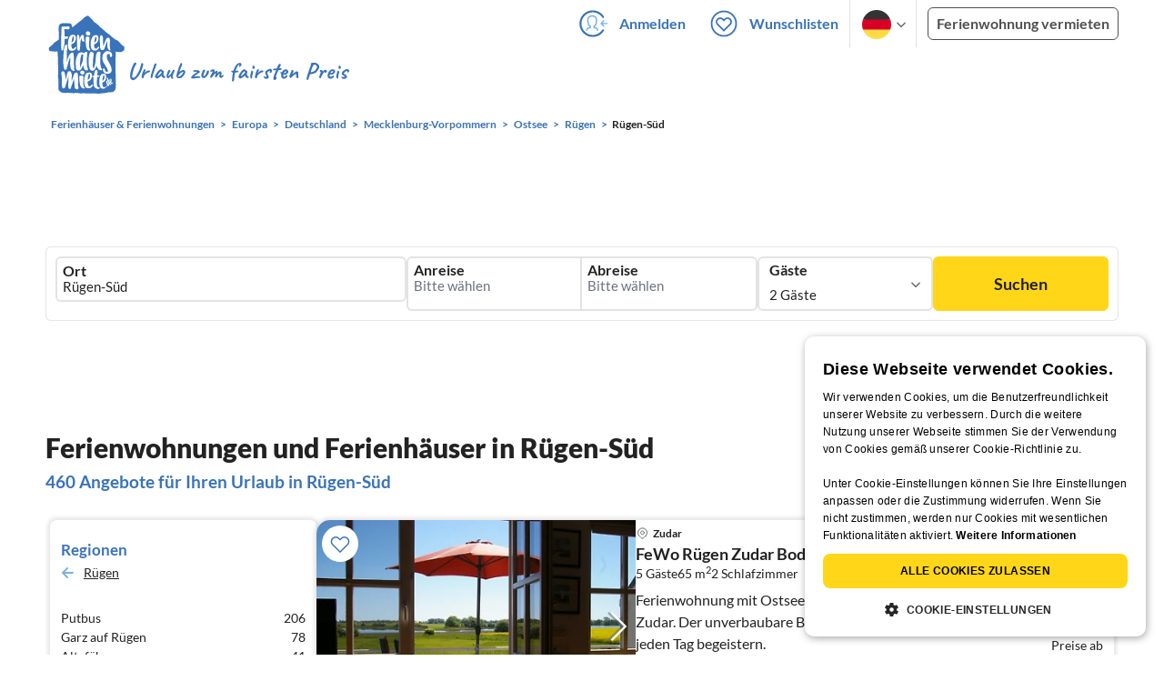

--- FILE ---
content_type: text/html; charset=UTF-8
request_url: https://www.ferienhausmiete.de/ferienwohnung-ferienhaus-urlaub/ruegen-sued/r24627
body_size: 56529
content:
<!DOCTYPE html>
<html lang="de"
      class="group/pwa leading-normal lato box-border text-[16px] min-w-[300px] overflow-x-hidden">
<head>
    <link rel="dns-prefetch" href="//static.ferienhausmiete.de">
    <link rel="dns-prefetch" href="//www.google-analytics.com">
            <!--PWA start-->
<!-- Android  -->
<meta name="theme-color" content="#ffffff">
<meta name="mobile-web-app-capable" content="yes">

<!-- iOS -->
<meta name="apple-mobile-web-app-title" content="Ferienhausmiete">
<meta name="apple-mobile-web-app-capable" content="yes">
<meta name="apple-mobile-web-app-status-bar-style" content="default">

<!-- iOS Smart App Banner -->
<meta name="apple-itunes-app" content="app-id=6475052679, app-argument=https://www.ferienhausmiete.de/ferienwohnung-ferienhaus-urlaub/ruegen-sued/r24627">

<!-- Windows -->
<meta name="msapplication-navbutton-color" content="#3973b9">
<meta name="msapplication-TileColor" content="#3973b9">
<meta name="msapplication-TileImage" content="/pwa/icons/icon-144x144.png">

<!-- Pinned Sites  -->
<meta name="application-name" content="Ferienhausmiete">
<meta name="msapplication-tooltip" content="Ferienhäuser & Ferienwohnungen günstig von privat mieten">
<meta name="msapplication-starturl" content="/">

<!-- Tap highlighting  -->
<meta name="msapplication-tap-highlight" content="no">

<!-- UC Mobile Browser  -->
<meta name="full-screen" content="yes">
<meta name="browsermode" content="application">

<!-- Disable night mode for this page  -->
<meta name="nightmode" content="disable">

<!-- Layout mode -->
<meta name="layoutmode" content="standard">

<!-- imagemode - show image even in text only mode  -->
<meta name="imagemode" content="force">

<!-- Orientation  -->
<meta name="screen-orientation" content="portrait">
<link rel="manifest" href="/manifest.json">
<!--PWA end-->

<script>
    if (typeof navigator.serviceWorker !== 'undefined' && window.matchMedia('(display-mode: standalone)').matches) {
        navigator.serviceWorker.register('/OneSignalSDKWorker.js')
    }
</script>


<!--OneSignal logic-->
<script src="https://cdn.onesignal.com/sdks/web/v16/OneSignalSDK.page.js" defer></script>
<script>
    window.OneSignalDeferred = window.OneSignalDeferred || [];
    OneSignalDeferred.push(async function(OneSignal) {
        await OneSignal.init({
            appId: "78f4a2b8-b690-4f52-8c37-4af2fdb9c7db",
            autoResubscribe: true,
        });
        if (OneSignal.User && OneSignal.User.PushSubscription.optedIn) {
            if (OneSignal.User.PushSubscription.id && OneSignal.User.PushSubscription.id != undefined) {
                document.cookie = `onesignal_subscription_id=${OneSignal.User.PushSubscription.id}; path=/; expires=Thu, 31 Dec 2099 23:59:59 GMT;`;
            } else {
                document.cookie = `onesignal_subscription_id=; path=/; expires=Thu, 31 Dec 2000 23:59:59 UTC;`;
            }
            if (OneSignal.User.onesignalId && OneSignal.User.onesignalId != undefined) {
                document.cookie = `onesignal_onesignal_id=${OneSignal.User.onesignalId}; path=/; expires=Thu, 31 Dec 2099 23:59:59 GMT;`;
            } else {
                document.cookie = `onesignal_onesignal_id=; path=/; expires=Thu, 31 Dec 2000 23:59:59 UTC;`;
            }
            if (OneSignal.User.PushSubscription.optedIn) {
                            }
        }
    });
</script>

<script>
    // Subscribe button logic moved here to run globally via OneSignalDeferred
    document.addEventListener('DOMContentLoaded', function() {
        window.OneSignalDeferred = window.OneSignalDeferred || [];
        OneSignalDeferred.push(function(OneSignal) {
            var pushSubscribe = document.getElementById('push-subscribe');
            var btn = document.getElementById('push-subscribe-button');
            var pushUnsubscribe = document.getElementById('push-unsubscribe');
            var unbtn = document.getElementById('push-unsubscribe-button');
            if (!btn && !unbtn) { return; }

            function updateState() {
                try {
                    var isOptedIn = !!(OneSignal.User && OneSignal.User.PushSubscription && OneSignal.User.PushSubscription.optedIn);
                    console.log("isOptedIn", isOptedIn);
                    console.log("pushSubscribe", pushSubscribe)
                    console.log("pushUnsubscribe", pushUnsubscribe)
                    if (pushSubscribe) {
                        pushSubscribe.style.display = isOptedIn ? 'none' : 'block';
                    }
                    if (pushUnsubscribe) {
                        pushUnsubscribe.style.display = isOptedIn ? 'block' : 'none';
                    }
                } catch (e) {
                    console.error(e);
                }
            }

            updateState();

            if (btn) btn.addEventListener('click', async function() {
                try {
                    var userId = btn.getAttribute('data-user-id') ? String(btn.getAttribute('data-user-id')) : '';
                    if (OneSignal.Notifications && OneSignal.Notifications.requestPermission) {
                        console.log("Before requestPermission", OneSignal.Notifications)
                        await OneSignal.Notifications.requestPermission();
                        console.log("After requestPermission", OneSignal.Notifications)
                    } else if (OneSignal.Slidedown && OneSignal.Slidedown.promptPush) {
                        console.log("Before promptPush", OneSignal.Slidedown);
                        await OneSignal.Slidedown.promptPush();
                        console.log("After promptPush", OneSignal.Slidedown);
                    }

                    var sub = (OneSignal.User && OneSignal.User.PushSubscription) ? OneSignal.User.PushSubscription : null;
                    console.log("sub", sub);
                    if (sub && sub.optedIn) {
                        if (sub.id) {
                            document.cookie = 'onesignal_subscription_id=' + sub.id + '; path=/; expires=Thu, 31 Dec 2099 23:59:59 GMT;';
                        } else {
                            document.cookie = 'onesignal_subscription_id=; path=/; expires=Thu, 31 Dec 2000 23:59:59 UTC;';
                        }
                        console.log("OneSignal.User", OneSignal.User);
                        if (OneSignal.User && OneSignal.User.onesignalId) {
                            document.cookie = 'onesignal_onesignal_id=' + OneSignal.User.onesignalId + '; path=/; expires=Thu, 31 Dec 2099 23:59:59 GMT;';
                        } else {
                            document.cookie = 'onesignal_onesignal_id=; path=/; expires=Thu, 31 Dec 2000 23:59:59 UTC;';
                        }
                        console.log("userId", userId)
                        if (userId) {
                            await OneSignal.login(userId);
                            document.cookie = 'onesignal_external_id=' + userId + '; path=/; expires=Thu, 31 Dec 2099 23:59:59 GMT;';
                        }
                        updateState();
                    }
                } catch (e) {
                    console.error('OneSignal subscribe error', e);
                }
            });

            if (unbtn) unbtn.addEventListener('click', async function() {
                try {
                    // Capture current subscription id BEFORE opting out
                    var currentSubId = '';
                    try {
                        currentSubId = (OneSignal.User && OneSignal.User.PushSubscription && OneSignal.User.PushSubscription.id)
                            ? String(OneSignal.User.PushSubscription.id) : '';
                        if (!currentSubId) {
                            var m = document.cookie.match(/(?:^|;)\\s*onesignal_subscription_id=([^;]+)/);
                            currentSubId = m && m[1] ? decodeURIComponent(m[1]) : '';
                        }
                    } catch (e) { /* noop */ }

                    if (OneSignal.User && OneSignal.User.PushSubscription && OneSignal.User.PushSubscription.optOut) {
                        console.log("Before OneSignal.User.PushSubscription.optOut()", OneSignal.User)
                        await OneSignal.User.PushSubscription.optOut();
                        console.log("After OneSignal.User.PushSubscription.optOut()", OneSignal.User)
                    }

                    // After successful opt-out, remove server-side record
                    if (currentSubId) {
                        try {
                            await fetch('/api/v3/push/subscriptions/' + encodeURIComponent(currentSubId), {
                                method: 'DELETE',
                                credentials: 'same-origin',
                                headers: { 'Accept': 'application/json' }
                            });
                        } catch (e) {
                            console.error('Failed to delete subscription on server', e);
                        }
                    }
                    // Clear cookies
                    document.cookie = 'onesignal_subscription_id=; path=/; expires=Thu, 31 Dec 2000 23:59:59 UTC;';
                    document.cookie = 'onesignal_onesignal_id=; path=/; expires=Thu, 31 Dec 2000 23:59:59 UTC;';
                    document.cookie = 'onesignal_external_id=; path=/; expires=Thu, 31 Dec 2000 23:59:59 UTC;';
                    if (OneSignal.logout) {
                        try { await OneSignal.logout(); } catch (e) {}
                    }
                    updateState();
                } catch (e) {
                    console.error('OneSignal unsubscribe error', e);
                }
            });
        });
    });
</script>
        <link rel="preload" as="style" href="https://www.ferienhausmiete.de/build/assets/tailwind.be20d56c.css" /><link rel="stylesheet" href="https://www.ferienhausmiete.de/build/assets/tailwind.be20d56c.css" />    <meta http-equiv="content-type" content="text/html; charset=UTF-8">

<meta http-equiv="content-language" content="de">
<meta name="description" content=" 460 Ferienhäuser &amp; Ferienwohnungen in Rügen-Süd für Ihren Urlaub ✔️ Provisionsfrei und günstig von privat mieten. ✔️ Jetzt buchen!">
<meta name="keywords" content="Rügen-Süd, Ferienhaus, Ferienwohnung, Ferienhäuser, Ferienwohnungen, Urlaub, privat, günstig, Fewo, buchen, mieten, vermieten, Altefähr, Dreschvitz, Garz auf Rügen, Gustow, Losentitz, Poseritz, Putbus, Rambin, Samtens, Sehlen">
<meta name="author" content="Ferienhausmiete.de"/>

    <meta name="robots" content="index,follow"/>

        <meta itemprop="name" content="Ferienhäuser &amp; Ferienwohnungen in Rügen-Süd mieten" />
        <meta itemprop="description" content="460 Ferienhäuser &amp; Ferienwohnungen in Rügen-Süd für Ihren Urlaub ✔️ Provisionsfrei und günstig von privat mieten. ✔️ Jetzt buchen!" />
        <meta itemprop="image" content="https://static.ferienhausmiete.de/pictures/697/bilder_klein/697_67128157574461.jpg" />
        <meta property="og:type" content="website" />
        <meta property="og:title" content="Ferienhäuser &amp; Ferienwohnungen in Rügen-Süd mieten" />
        <meta property="og:description" content="460 Ferienhäuser &amp; Ferienwohnungen in Rügen-Süd für Ihren Urlaub ✔️ Provisionsfrei und günstig von privat mieten. ✔️ Jetzt buchen!" />
        <meta property="og:url" content="https://www.ferienhausmiete.de/ferienwohnung-ferienhaus-urlaub/ruegen-sued/r24627" />
        <meta property="og:image" content="https://static.ferienhausmiete.de/pictures/697/bilder_klein/697_67128157574461.jpg" />
        <meta name="twitter:card" content="summary">
        <meta name="twitter:title" content="Ferienhäuser &amp; Ferienwohnungen in Rügen-Süd mieten">
        <meta name="twitter:description" content="460 Ferienhäuser &amp; Ferienwohnungen in Rügen-Süd für Ihren Urlaub ✔️ Provisionsfrei und günstig von privat mieten. ✔️ Jetzt buchen!">
        <meta name="twitter:url" content="https://www.ferienhausmiete.de/ferienwohnung-ferienhaus-urlaub/ruegen-sued/r24627">
        <meta name="twitter:image" content="https://static.ferienhausmiete.de/pictures/697/bilder_klein/697_67128157574461.jpg">
    

    <meta name="viewport" content="width=device-width, initial-scale=1, maximum-scale=5.0, user-scalable=yes"/>


    
    
            <link rel="canonical" href="https://www.ferienhausmiete.de/ferienwohnung-ferienhaus-urlaub/ruegen-sued/r24627">
    

    <link rel="alternate" hreflang="de" href="https://www.ferienhausmiete.de/ferienwohnung-ferienhaus-urlaub/ruegen-sued/r24627">
                        <link rel="alternate" hreflang="en" href="https://www.tourist-paradise.com/vacation-rentals/ruegen-south/r24627">
                        <link rel="alternate" hreflang="fr" href="https://www.resido.fr/location-vacances-saisonniere/ruegen-sud/r24627">
                        <link rel="alternate" hreflang="pl" href="https://www.domy-letniskowe.com/apartamenty-domki-kwatery/rugia-poludniowa/r24627">
                        <link rel="alternate" hreflang="it" href="https://www.resido.it/casa-vacanza-appartamento/ruegen-sud/r24627">
                        <link rel="alternate" hreflang="es" href="https://www.resido.es/casa-vacaciones-apartamento/ruegen-sur/r24627">
                        <link rel="alternate" hreflang="nl" href="https://www.vakantiehuisnu.nl/appartement-vakantiehuis/ruegen-south/r24627">
                        <link rel="alternate" hreflang="hr" href="https://www.resido.hr/apartman-kuca-za-odmor/ruegen-south/r24627">
    
    
    <link rel="alternate" hreflang="x-default" href="https://www.ferienhausmiete.de/ferienwohnung-ferienhaus-urlaub/ruegen-sued/r24627">

<title>Ferienhäuser &amp; Ferienwohnungen in Rügen-Süd mieten</title>

<link rel="shortcut icon" type="image/x-icon" href="/favicon.ico"/>
<link rel="apple-touch-icon" href="/images/apple-touch-icon.png" />
<link rel="apple-touch-icon" sizes="57x57" href="/images/apple-touch-icon-57x57.png" />
<link rel="apple-touch-icon" sizes="72x72" href="/images/apple-touch-icon-72x72.png" />
<link rel="apple-touch-icon" sizes="76x76" href="/images/apple-touch-icon-76x76.png" />
<link rel="apple-touch-icon" sizes="114x114" href="/images/apple-touch-icon-114x114.png" />
<link rel="apple-touch-icon" sizes="120x120" href="/images/apple-touch-icon-120x120.png" />
<link rel="apple-touch-icon" sizes="144x144" href="/images/apple-touch-icon-144x144.png" />
<link rel="apple-touch-icon" sizes="152x152" href="/images/apple-touch-icon-152x152.png" />
<link rel="apple-touch-icon" sizes="180x180" href="/images/apple-touch-icon-180x180.png" />

            <script type="application/ld+json">
    {"@context":"https:\/\/schema.org","@type":"Organization","contactPoint":{"@type":"ContactPoint","telephone":"+49 30 609 891 44","contactType":"customer service"},"additionalType":"WebSite","url":"https:\/\/www.ferienhausmiete.de","logo":"https:\/\/ferienhausmiete.de\/images\/logo.png","name":"Ferienhausmiete.de","sameAs":["https:\/\/www.facebook.com\/ferienhausmiete.de","https:\/\/twitter.com\/ferienhausmiete","https:\/\/www.instagram.com\/ferienhausmiete.de","https:\/\/www.pinterest.de\/ferienhausmiete\/",null,null],"subOrganization":[{"@id":"https:\/\/www.tourist-paradise.com"},{"@id":"https:\/\/www.resido.fr"},{"@id":"https:\/\/www.domy-letniskowe.com"},{"@id":"https:\/\/www.resido.it"},{"@id":"https:\/\/www.resido.es"},{"@id":"https:\/\/www.vakantiehuisnu.nl"},{"@id":"https:\/\/www.resido.hr"}]}</script>        <script type="application/ld+json">
    {"@context":"https:\/\/schema.org","@type":"Product","name":"Ferienh\u00e4user \u0026 Ferienwohnungen in R\u00fcgen-S\u00fcd","brand":{"@type":"Organization","name":"Ferienhausmiete"},"offers":{"@type":"AggregateOffer","priceCurrency":"EUR","lowPrice":36,"highPrice":257,"offerCount":460},"aggregateRating":{"type":"AggregateRating","ratingValue":4.7,"reviewCount":871}}</script>
    
    <link rel="preload" as="style" href="https://www.ferienhausmiete.de/build/assets/custom_checkbox2.c15db1ce.css" /><link rel="preload" as="style" href="https://www.ferienhausmiete.de/build/assets/mouseover-info2.8464df32.css" /><link rel="preload" as="style" href="https://www.ferienhausmiete.de/build/assets/landing-elements-steps.ba01ecf6.css" /><link rel="stylesheet" href="https://www.ferienhausmiete.de/build/assets/custom_checkbox2.c15db1ce.css" /><link rel="stylesheet" href="https://www.ferienhausmiete.de/build/assets/mouseover-info2.8464df32.css" /><link rel="stylesheet" href="https://www.ferienhausmiete.de/build/assets/landing-elements-steps.ba01ecf6.css" />            <link rel="preload" as="style" href="https://www.ferienhausmiete.de/build/assets/landing-elements-steps.ba01ecf6.css" /><link rel="stylesheet" href="https://www.ferienhausmiete.de/build/assets/landing-elements-steps.ba01ecf6.css" />    
    <script type="text/javascript">
        //TODO: migrate to build
        load_resource=function(e){let r=e.src||e.href,o=!1;if(load_resource.resources=[],load_resource.index=-1,load_resource.loading=!1,load_resource.next=function(){if(load_resource.loading)return;load_resource.loading=!0;let s=load_resource.resources[++load_resource.index],c=document.getElementsByTagName("head")[0];if(c.childNodes.forEach(function(e){e.href&&!o&&e.href.indexOf(r)>=0&&(o=!0),e.src&&!o&&e.src.indexOf(r)>=0&&(o=!0)}),!o){let r="";if("css"===e.role){for(var l in r=document.createElement("link"),e)"role"!==l&&"src"!==l&&r.setAttribute(l,e[l]);r.type=r.type||"text/css",r.rel=r.rel||"stylesheet",r.href=s.src}else{for(var l in r=document.createElement("script"),e)"role"!==l&&r.setAttribute(l,e[l]);r.defer=r.defer||!0,r.src=s.src}r.onload=(()=>{load_resource.loading=!1,void 0===load_resource.resources&&(load_resource.resources=[]),load_resource.index<load_resource.resources.length-1&&load_resource.next(),s.resolve()}),c.appendChild(r)}},r&&!o){for(var s=0;s<load_resource.resources.length;s++)if(load_resource.resources[s].src==r)return load_resource.resources[s].promise;let e={src:r};e.promise=new Promise(r=>{e.resolve=r}),load_resource.resources.push(e),load_resource.next()}return load_resource.resources[load_resource.resources.length-1].promise};

        function lazyLoadCss(resource) {
            [resource].forEach(load_resource);
        }

            </script>

    <script defer type='text/javascript' charset='UTF-8' src='/external/cookie-consent/de.js?ver=4709'></script>
    <link rel="modulepreload" as="script" href="https://www.ferienhausmiete.de/build/assets/pwa.025410b4.js" /><script type="module" src="https://www.ferienhausmiete.de/build/assets/pwa.025410b4.js"></script>
    <link rel="modulepreload" as="script" href="https://www.ferienhausmiete.de/build/assets/searchpage-autoload.c2f1d397.js" /><link rel="modulepreload" as="script" href="https://www.ferienhausmiete.de/build/assets/jquery.ff1e67ea.js" /><link rel="modulepreload" as="script" href="https://www.ferienhausmiete.de/build/assets/common.a447b99e.js" /><link rel="modulepreload" as="script" href="https://www.ferienhausmiete.de/build/assets/lazy-image.8fc7e2a9.js" /><link rel="modulepreload" as="script" href="https://www.ferienhausmiete.de/build/assets/go-to-url.c3dfb49c.js" /><link rel="modulepreload" as="script" href="https://www.ferienhausmiete.de/build/assets/autocomplete.202c9b51.js" /><link rel="modulepreload" as="script" href="https://www.ferienhausmiete.de/build/assets/_commonjsHelpers.7cb7c728.js" /><link rel="modulepreload" as="script" href="https://www.ferienhausmiete.de/build/assets/jquery-ui.a7b294c9.js" /><script type="module" src="https://www.ferienhausmiete.de/build/assets/searchpage-autoload.c2f1d397.js"></script>    
        <script>
        window.TRANSLATIONS = Object.assign((window.TRANSLATIONS || {}), JSON.parse('{\u0022dear_customer\u0022:\u0022Lieber Besucher,\u0022,\u0022no_accommodations_found\u0022:\u0022Leider wurden keine Unterk\\u00fcnfte zu dieser Anfrage gefunden!\u0022,\u0022what_to_do\u0022:\u0022Was k\\u00f6nnen Sie tun:\u0022,\u0022error_011\u0022:\u0022\\u003Cul class=\\u0022list\\u0022\\u003E\\u003Cli class=\\u0022is-hidden-touch\\u0022\\u003E\\u003Cp\\u003EL\\u00f6schen Sie alle Filter (Klicken Sie links auf \\u0022Filter zur\\u00fccksetzen\\u0022)\\u003C\\\/p\\u003E\\u003C\\\/li\\u003E\\u003Cli\\u003E\\u003Cp\\u003E\\u00dcberpr\\u00fcfen Sie die Schreibweise der W\\u00f6rter\\u003C\\\/p\\u003E\\u003C\\\/li\\u003E\\u003Cli\\u003E\\u003Cp\\u003EVersuchen Sie andere Suchbegriffe\\u003C\\\/p\\u003E\\u003C\\\/li\\u003E\\u003Cli\\u003E\\u003Cp\\u003EVersuchen Sie allgemeinere Suchbegriffe\\u003C\\\/p\\u003E\\u003C\\\/li\\u003E\\u003C\\\/ul\\u003E\u0022,\u0022clear_filters\u0022:\u0022alle Filter l\\u00f6schen\u0022}') );
    </script>



<script>

    if (typeof funcGtm == 'undefined') {
        dataLayer = [{}];
        gtmCode = 'GTM-N2VT8CH';

        <!-- Google Tag Manager -->
        var funcGtm = function () {
            (function (w, d, s, l, i) {
                w[l] = w[l] || [];
                w[l].push({'gtm.start': new Date().getTime(), event: 'gtm.js'});
                var f = d.getElementsByTagName(s)[0], j = d.createElement(s),
                    dl = l != 'dataLayer' ? '&l=' + l : '';
                j.async = true;
                j.src = 'https://www.googletagmanager.com/gtm.js?id=' + i + dl;
                f.parentNode.insertBefore(j, f);
            })(window, document, 'script', 'dataLayer', gtmCode);
        }
    }

    function runGtmUntilCookieIsSet(func, interval = 1000) {
        const checkIntervalGtm = setInterval(() => {
            let allowedGtm = !!document.cookie.split('; ').find(row => row.startsWith('CookieScriptConsent=') && JSON.parse(decodeURIComponent(row.split('=')[1])).categories?.includes('performance'));
            if (allowedGtm) {
                clearInterval(checkIntervalGtm); // Stop checking
                func();
            }
        }, interval); // Check every `interval` milliseconds
    }

    runGtmUntilCookieIsSet(funcGtm);

</script>


    <script>
        if (typeof funcMautic == 'undefined') {
            var funcMautic = function () {
                (function (w, d, t, u, n, a, m) {
                    w['MauticTrackingObject'] = n;
                    w[n] = w[n] || function () {
                        (w[n].q = w[n].q || []).push(arguments)
                    }, a = d.createElement(t),
                        m = d.getElementsByTagName(t)[0];
                    a.async = 1;
                    a.src = u;
                    m.parentNode.insertBefore(a, m)
                })(window, document, 'script', 'https://m.ferienhausmiete.de/mtc.js', 'mt');

                mt('send', 'pageview');
            }
        }

        function runMauticUntilCookieIsSet(func, interval = 1000) {
            const checkIntervalMautic = setInterval(() => {
                let allowedMautic = !!document.cookie.split('; ').find(row => row.startsWith('CookieScriptConsent=') && JSON.parse(decodeURIComponent(row.split('=')[1])).categories?.includes('functionality'));
                if (allowedMautic) {
                    clearInterval(checkIntervalMautic); // Stop checking
                    func();
                }
            }, interval); // Check every `interval` milliseconds
        }

        runMauticUntilCookieIsSet(funcMautic);
    </script>

            <link rel="preload" as="style" href="https://www.ferienhausmiete.de/build/assets/select-person-tailwind.a03861ee.css" /><link rel="stylesheet" href="https://www.ferienhausmiete.de/build/assets/select-person-tailwind.a03861ee.css" />                <link rel="preload" as="style" href="https://www.ferienhausmiete.de/build/assets/ui_menu.cbf4db42.css" /><link rel="preload" as="style" href="https://www.ferienhausmiete.de/build/assets/jquery.daterangepicker-tailwind.777be459.css" /><link rel="stylesheet" href="https://www.ferienhausmiete.de/build/assets/ui_menu.cbf4db42.css" /><link rel="stylesheet" href="https://www.ferienhausmiete.de/build/assets/jquery.daterangepicker-tailwind.777be459.css" />                <link rel="preload" as="style" href="https://www.ferienhausmiete.de/build/assets/swiper-basic.25273496.css" /><link rel="stylesheet" href="https://www.ferienhausmiete.de/build/assets/swiper-basic.25273496.css" />                                                <link rel="preload" as="style" href="https://www.ferienhausmiete.de/build/assets/dtv-stars.00942913.css" /><link rel="stylesheet" href="https://www.ferienhausmiete.de/build/assets/dtv-stars.00942913.css" />                                                <link rel="preload" as="style" href="https://www.ferienhausmiete.de/build/assets/search-top-image-sticky-search.59393f53.css" /><link rel="stylesheet" href="https://www.ferienhausmiete.de/build/assets/search-top-image-sticky-search.59393f53.css" />            <link rel="preload" as="style" href="https://www.ferienhausmiete.de/build/assets/tui_pagination.5e0e10fc.css" /><link rel="stylesheet" href="https://www.ferienhausmiete.de/build/assets/tui_pagination.5e0e10fc.css" />                <link rel="preload" as="style" href="https://www.ferienhausmiete.de/build/assets/swiper-basic.25273496.css" /><link rel="stylesheet" href="https://www.ferienhausmiete.de/build/assets/swiper-basic.25273496.css" />                    <link rel="preload" as="style" href="https://www.ferienhausmiete.de/build/assets/swiper-basic.25273496.css" /><link rel="stylesheet" href="https://www.ferienhausmiete.de/build/assets/swiper-basic.25273496.css" />                <link rel="preload" as="style" href="https://www.ferienhausmiete.de/build/assets/chart.0a12983f.css" /><link rel="stylesheet" href="https://www.ferienhausmiete.de/build/assets/chart.0a12983f.css" />                                            <link rel="preload" as="style" href="https://www.ferienhausmiete.de/build/assets/price-slider.b29ee152.css" /><link rel="stylesheet" href="https://www.ferienhausmiete.de/build/assets/price-slider.b29ee152.css" />                                            <link rel="preload" as="style" href="https://www.ferienhausmiete.de/build/assets/bedroom-captions.2c7fc030.css" /><link rel="stylesheet" href="https://www.ferienhausmiete.de/build/assets/bedroom-captions.2c7fc030.css" />                    <link rel="preload" as="style" href="https://www.ferienhausmiete.de/build/assets/sustainability.9dc8af4c.css" /><link rel="stylesheet" href="https://www.ferienhausmiete.de/build/assets/sustainability.9dc8af4c.css" />            </head>
<body class="de   card-version group/landing page-template-list               m-0 p-0 leading-[inherit] text-fhm-grey-22 text-[1em] font-normal"
      id="tailwind">

    
    <script type="text/javascript">
        //TODO: migrate to build
    (function() {
      var hasWebP = false;
      var img = new Image();
      img.onload = function() {
        hasWebP = !!(img.height > 0 && img.width > 0);
        if ( hasWebP ) {
            try {
                document.body.classList.add("has-webp");
            } catch(err) {
                document.body.classList.add("has-no-webp");
            }
        } else {
            document.body.classList.add("has-no-webp");
        }
      };
      img.onerror = function() {
        hasWebP = false;
        document.body.classList.add("has-no-webp");
      };
      img.src = '[data-uri]';
    })();
    </script>

    
                            <header class="header relative lg:px-[40px] bg-white border border-b-fhm-grey-e3 lg:border-0">
    <nav class="navbar container flex items-stretch relative z-[200] lg:z-30 min-h-[3.25rem] bg-white lg:bg-transparent">
        <div class="navbar-brand relative z-10 flex flex-auto items-stretch shrink-0 min-h-[3.25rem] lg:hidden">
            <a class="logo-link" href="https://www.ferienhausmiete.de" title="Ferienwohnungen &amp;amp; Ferienhäuser direkt von privat mieten oder vermieten">
                <img src="/images/rebranding/logos/logo_de_mobile.svg"
                     class="block max-w-[100%] w-auto h-[46px] px-[12px] mt-[3px]"
                     alt="Ferienwohnungen &amp;amp; Ferienhäuser direkt von privat mieten oder vermieten"
                     width="67"
                     height="46"
                >
            </a>
            <div class="mobile-right-menu flex items-center ml-auto">

                
                                    <span data-url="L2Zhdm9yaXRlbi5waHA="
                          data-component="go-to-url"
                          title="Wunschlisten"
                          class="px-0"
                    >
                        <img
    src="/images/svg_icons/favorites/header-empty.svg"
    alt="favorite icon"
    width="36"
    height="36"
    class="mr-[10px] header-favorite-empty size-[36px]"
>
<img
    src="/images/svg_icons/favorites/header-full.svg"
    alt="favorite icon"
    width="36"
    height="36"
    class="mr-[10px] header-favorite-full size-[36px] hidden is-hidden"
>
                    </span>
                                            <a href="https://www.ferienhausmiete.de/login.php"
                           title="Ferienhausmiete.de - Login"
                           class="px-0 h-[52px] text-fhm-blue flex items-center fhm-svg-before _037-icon-login-logout"
                        ></a>
                                    
                <div class="navbar-item-languages group navbar-item hidden px-0 lato-b cursor-pointer text-fhm-blue h-[52px] relative">
                    <div class="language-select w-[74px] h-[52px] border-x border-fhm-grey-e3 fhm-svg-after chevron-down-black group-hover:border-x-transparent after:absolute after:top-5 after:left-10">
                        <ul class="overflow-hidden bg-white border border-transparent pt-2.5 group-hover:border-x-fhm-grey-e3 group-hover:border-b-fhm-grey-e3 submenu">
                        <li class="submenu-item fhm-pl-12 pl-[12px] mb-0 h-0 duration-300 group-hover:h-8 group-hover:mb-3 relative h-8 z-10 active-language">
                <img src="/images/svg_icons/flags/de.svg" alt="Ferienhäuser & Ferienwohnungen" title="Ferienhäuser & Ferienwohnungen" height="32" width="32">
            </li>
                                <li class="submenu-item fhm-pl-12 pl-[12px] mb-0 h-0 duration-300 group-hover:h-8 group-hover:mb-3">
                <a href="https://www.tourist-paradise.com/vacation-rentals/ruegen-south/r24627">
                  <img src="/images/svg_icons/flags/en.svg" alt="Holiday Homes &amp; Holiday Apartments" title="Holiday Homes &amp; Holiday Apartments" height="32" width="32">
                </a>
            </li>
                                <li class="submenu-item fhm-pl-12 pl-[12px] mb-0 h-0 duration-300 group-hover:h-8 group-hover:mb-3">
                <a href="https://www.resido.fr/location-vacances-saisonniere/ruegen-sud/r24627">
                  <img src="/images/svg_icons/flags/fr.svg" alt="Maisons &amp; appartements de vacances" title="Maisons &amp; appartements de vacances" height="32" width="32">
                </a>
            </li>
                                <li class="submenu-item fhm-pl-12 pl-[12px] mb-0 h-0 duration-300 group-hover:h-8 group-hover:mb-3">
                <a href="https://www.domy-letniskowe.com/apartamenty-domki-kwatery/rugia-poludniowa/r24627">
                  <img src="/images/svg_icons/flags/pl.svg" alt="Domy i apartamenty wakacyjne" title="Domy i apartamenty wakacyjne" height="32" width="32">
                </a>
            </li>
                                <li class="submenu-item fhm-pl-12 pl-[12px] mb-0 h-0 duration-300 group-hover:h-8 group-hover:mb-3">
                <a href="https://www.resido.it/casa-vacanza-appartamento/ruegen-sud/r24627">
                  <img src="/images/svg_icons/flags/it.svg" alt="Case vacanza e appartamenti" title="Case vacanza e appartamenti" height="32" width="32">
                </a>
            </li>
                                <li class="submenu-item fhm-pl-12 pl-[12px] mb-0 h-0 duration-300 group-hover:h-8 group-hover:mb-3">
                <a href="https://www.resido.es/casa-vacaciones-apartamento/ruegen-sur/r24627">
                  <img src="/images/svg_icons/flags/es.svg" alt="Casas de Vacaciones y Apartamentos" title="Casas de Vacaciones y Apartamentos" height="32" width="32">
                </a>
            </li>
                                <li class="submenu-item fhm-pl-12 pl-[12px] mb-0 h-0 duration-300 group-hover:h-8 group-hover:mb-3">
                <a href="https://www.vakantiehuisnu.nl/appartement-vakantiehuis/ruegen-south/r24627">
                  <img src="/images/svg_icons/flags/nl.svg" alt="Vakantiehuizen en vakantieappartementen" title="Vakantiehuizen en vakantieappartementen" height="32" width="32">
                </a>
            </li>
                                <li class="submenu-item fhm-pl-12 pl-[12px] mb-0 h-0 duration-300 group-hover:h-8 group-hover:mb-3">
                <a href="https://www.resido.hr/apartman-kuca-za-odmor/ruegen-south/r24627">
                  <img src="/images/svg_icons/flags/hr.svg" alt="kuće &amp; apartmani za odmor" title="kuće &amp; apartmani za odmor" height="32" width="32">
                </a>
            </li>
            </ul>                    </div>
                </div>
                
                <a role="button"
                   class="navbar-burger pr-[12px] h-[52px] text-[#3973b9] flex items-center justify-center grow-0 shrink-0 relative"
                   aria-label="menu"
                   aria-expanded="false"
                   data-target="navbarMenu"
                >
                    <img class="menu-open" src="/images/svg_icons/_143-menu-open.svg" alt="menu open icon" width="36" height="36">
                    <img class="menu-close hidden ml-3" src="/images/svg_icons/_142-menu-close.svg" alt="menu close icon" width="36" height="36">
                </a>
            </div>
        </div>
        <div id="navbarMenu"
             class="navbar-menu hidden cus-navbar absolute w-[100%] top-[52px] lg:top-0 lg:flex p-0 shadow-lg lg:shadow-none bg-white lg:bg-transparent"
        >
            <div class="navbar-start lg:hidden">
                                    <hr>
                    <span data-url="L2Zhdm9yaXRlbi5waHA=" data-component="go-to-url"
                          title="Wunschlisten"
                          class="navbar-item favorite fhm-svg-before _122-icon-favourite-add-small"
                    >
                        <strong>Wunschlisten</strong>
                        <span class="counter left-9 !hidden">0</span>
                    </span>
                                        <hr>
                                                                <a href="https://www.ferienhausmiete.de/blog" title="Reisemagazin"
                           class="navbar-item fhm-svg-before _041-icon-magazine"
                        >
                            <strong>Reisemagazin</strong>
                        </a>
                        <hr>
                                                            
                                            <a href="https://www.ferienhausmiete.de/l/ferienwohnung-vermieten/"
                           title="Ferienwohnung vermieten"
                           class="navbar-item fhm-svg-before _033-icon-letting"
                        >
                            <strong> Ferienwohnung vermieten</strong>
                        </a>
                        <hr>
                                                                        <a href="https://www.ferienhausmiete.de/login.php" title="Login"
                       class="navbar-item fhm-svg-before _037-icon-login-logout-24"
                    >
                        <strong>Login</strong>
                    </a>
                            </div>

            <div class="navbar-end hidden lg:flex lg:justify-end lg:ml-auto align-center bg-transparent">
                                                            <a href="https://www.ferienhausmiete.de/login.php"
                           title="Ferienhausmiete.de - Anmelden"
                           class="navbar-item px-[12px] py-[8px] lato-b cursor-pointer text-fhm-blue fhm-svg-before _037-icon-login"
                        >
                            Anmelden
                        </a>
                                        <div data-url="L2Zhdm9yaXRlbi5waHA=" data-component="go-to-url"
                         title="Wunschlisten"
                         class="navbar-item flex items-center px-[12px] py-[8px] lato-b cursor-pointer relative text-fhm-blue"
                    >
                        <img
    src="/images/svg_icons/favorites/header-empty.svg"
    alt="favorite icon"
    width="36"
    height="36"
    class="mr-[10px] header-favorite-empty size-[36px]"
>
<img
    src="/images/svg_icons/favorites/header-full.svg"
    alt="favorite icon"
    width="36"
    height="36"
    class="mr-[10px] header-favorite-full size-[36px] hidden is-hidden"
>
                        Wunschlisten
                        <span class="counter left-8 !hidden">0</span>
                    </div>
                                <div class="navbar-item-languages group navbar-item lato-b cursor-pointer text-fhm-blue h-[52px] relative">
                    <div class="language-select w-[74px] h-[52px] border-x border-fhm-grey-e3 fhm-svg-after chevron-down-black group-hover:border-x-transparent after:absolute after:top-5 after:left-10">
                        <ul class="overflow-hidden bg-white border border-transparent pt-2.5 group-hover:border-x-fhm-grey-e3 group-hover:border-b-fhm-grey-e3 submenu">
                        <li class="submenu-item fhm-pl-12 pl-[12px] mb-0 h-0 duration-300 group-hover:h-8 group-hover:mb-3 relative h-8 z-10 active-language">
                <img src="/images/svg_icons/flags/de.svg" alt="Ferienhäuser & Ferienwohnungen" title="Ferienhäuser & Ferienwohnungen" height="32" width="32">
            </li>
                                <li class="submenu-item fhm-pl-12 pl-[12px] mb-0 h-0 duration-300 group-hover:h-8 group-hover:mb-3">
                <a href="https://www.tourist-paradise.com/vacation-rentals/ruegen-south/r24627">
                  <img src="/images/svg_icons/flags/en.svg" alt="Holiday Homes &amp; Holiday Apartments" title="Holiday Homes &amp; Holiday Apartments" height="32" width="32">
                </a>
            </li>
                                <li class="submenu-item fhm-pl-12 pl-[12px] mb-0 h-0 duration-300 group-hover:h-8 group-hover:mb-3">
                <a href="https://www.resido.fr/location-vacances-saisonniere/ruegen-sud/r24627">
                  <img src="/images/svg_icons/flags/fr.svg" alt="Maisons &amp; appartements de vacances" title="Maisons &amp; appartements de vacances" height="32" width="32">
                </a>
            </li>
                                <li class="submenu-item fhm-pl-12 pl-[12px] mb-0 h-0 duration-300 group-hover:h-8 group-hover:mb-3">
                <a href="https://www.domy-letniskowe.com/apartamenty-domki-kwatery/rugia-poludniowa/r24627">
                  <img src="/images/svg_icons/flags/pl.svg" alt="Domy i apartamenty wakacyjne" title="Domy i apartamenty wakacyjne" height="32" width="32">
                </a>
            </li>
                                <li class="submenu-item fhm-pl-12 pl-[12px] mb-0 h-0 duration-300 group-hover:h-8 group-hover:mb-3">
                <a href="https://www.resido.it/casa-vacanza-appartamento/ruegen-sud/r24627">
                  <img src="/images/svg_icons/flags/it.svg" alt="Case vacanza e appartamenti" title="Case vacanza e appartamenti" height="32" width="32">
                </a>
            </li>
                                <li class="submenu-item fhm-pl-12 pl-[12px] mb-0 h-0 duration-300 group-hover:h-8 group-hover:mb-3">
                <a href="https://www.resido.es/casa-vacaciones-apartamento/ruegen-sur/r24627">
                  <img src="/images/svg_icons/flags/es.svg" alt="Casas de Vacaciones y Apartamentos" title="Casas de Vacaciones y Apartamentos" height="32" width="32">
                </a>
            </li>
                                <li class="submenu-item fhm-pl-12 pl-[12px] mb-0 h-0 duration-300 group-hover:h-8 group-hover:mb-3">
                <a href="https://www.vakantiehuisnu.nl/appartement-vakantiehuis/ruegen-south/r24627">
                  <img src="/images/svg_icons/flags/nl.svg" alt="Vakantiehuizen en vakantieappartementen" title="Vakantiehuizen en vakantieappartementen" height="32" width="32">
                </a>
            </li>
                                <li class="submenu-item fhm-pl-12 pl-[12px] mb-0 h-0 duration-300 group-hover:h-8 group-hover:mb-3">
                <a href="https://www.resido.hr/apartman-kuca-za-odmor/ruegen-south/r24627">
                  <img src="/images/svg_icons/flags/hr.svg" alt="kuće &amp; apartmani za odmor" title="kuće &amp; apartmani za odmor" height="32" width="32">
                </a>
            </li>
            </ul>                    </div>
                </div>
            </div>


            <span class="navbar-item lato-b cursor-pointer h-[52px] pr-0 pl-[12px] py-[8px] hidden lg:flex">
                                    <a href="https://www.ferienhausmiete.de/l/ferienwohnung-vermieten/"
                       class="border border-fhm-grey-50 text-fhm-grey-50 hover:text-white hover:bg-fhm-grey-50 is-outlined min-h-[35px] rounded-md text-base px-[9px] py-[5px]"
                       title="Ferienwohnung vermieten"
                    >Ferienwohnung vermieten</a>
                            </span>
        </div>
    </nav>

    <div class="container hidden lg:block">
        <a href="https://www.ferienhausmiete.de" class="logo-link inline-block"
           title="Ferienwohnungen &amp;amp; Ferienhäuser direkt von privat mieten oder vermieten"
        >
            <img class="header__logo relative h-[92px] max-w-full w-auto -mt-[38px]" height="92" width="265"
                 src="/images/rebranding/logos/logo_de.svg"
                 alt="Ferienwohnungen &amp;amp; Ferienhäuser direkt von privat mieten oder vermieten"
            >
        </a>
    </div>

    </header>

    
                    
                <div class="breadcrumb-section bg-white hidden lg:block">
    <div class="container">
        <nav class="breadcrumb relative text-[12px] flex items-center whitespace-nowrap h-[50px]"
            aria-label="breadcrumbs"
        >
            <ul itemscope itemtype="https://schema.org/BreadcrumbList" class="flex flex-wrap items-start justify-start list-none">
                <li class="flex items-center">
                    <div>
                        <a href="https://www.ferienhausmiete.de" class="font-semibold px-[6px] flex items-center justify-center text-fhm-blue cursor-pointer">
                            <span>Ferienhäuser & Ferienwohnungen</span>
                        </a>
                    </div>
                </li>
                                                                                            <li itemprop="itemListElement" itemscope itemtype="https://schema.org/ListItem" class="flex items-center before:content-['>'] before:font-semibold before:text-fhm-blue">
                            <div>
                                                                    <a href="https://www.ferienhausmiete.de/ferienwohnung-ferienhaus-urlaub/europa/r1" title="Ferienhäuser &amp; Ferienwohnungen in Europa" itemprop="item" class="font-semibold px-[6px] flex items-center justify-center text-fhm-blue cursor-pointer">
                                        <span itemprop="name">Europa</span>
                                    </a>
                                                                <meta itemprop="position" content="1">
                            </div>
                        </li>
                                            <li itemprop="itemListElement" itemscope itemtype="https://schema.org/ListItem" class="flex items-center before:content-['>'] before:font-semibold before:text-fhm-blue">
                            <div>
                                                                    <a href="https://www.ferienhausmiete.de/ferienwohnung-ferienhaus-urlaub/deutschland/r11" title="Ferienhäuser &amp; Ferienwohnungen in Deutschland" itemprop="item" class="font-semibold px-[6px] flex items-center justify-center text-fhm-blue cursor-pointer">
                                        <span itemprop="name">Deutschland</span>
                                    </a>
                                                                <meta itemprop="position" content="2">
                            </div>
                        </li>
                                            <li itemprop="itemListElement" itemscope itemtype="https://schema.org/ListItem" class="flex items-center before:content-['>'] before:font-semibold before:text-fhm-blue">
                            <div>
                                                                    <a href="https://www.ferienhausmiete.de/ferienwohnung-ferienhaus-urlaub/mecklenburg-vorpommern/r344" title="Ferienhäuser &amp; Ferienwohnungen in Mecklenburg-Vorpommern" itemprop="item" class="font-semibold px-[6px] flex items-center justify-center text-fhm-blue cursor-pointer">
                                        <span itemprop="name">Mecklenburg-Vorpommern</span>
                                    </a>
                                                                <meta itemprop="position" content="3">
                            </div>
                        </li>
                                            <li itemprop="itemListElement" itemscope itemtype="https://schema.org/ListItem" class="flex items-center before:content-['>'] before:font-semibold before:text-fhm-blue">
                            <div>
                                                                    <a href="https://www.ferienhausmiete.de/ferienwohnung-ferienhaus-urlaub/ostsee/r3972" title="Ferienhäuser &amp; Ferienwohnungen an der Ostsee" itemprop="item" class="font-semibold px-[6px] flex items-center justify-center text-fhm-blue cursor-pointer">
                                        <span itemprop="name">Ostsee</span>
                                    </a>
                                                                <meta itemprop="position" content="4">
                            </div>
                        </li>
                                            <li itemprop="itemListElement" itemscope itemtype="https://schema.org/ListItem" class="flex items-center before:content-['>'] before:font-semibold before:text-fhm-blue">
                            <div>
                                                                    <a href="https://www.ferienhausmiete.de/ferienwohnung-ferienhaus-urlaub/ruegen/r4533" title="Ferienhäuser &amp; Ferienwohnungen auf Rügen" itemprop="item" class="font-semibold px-[6px] flex items-center justify-center text-fhm-blue cursor-pointer">
                                        <span itemprop="name">Rügen</span>
                                    </a>
                                                                <meta itemprop="position" content="5">
                            </div>
                        </li>
                                            <li itemprop="itemListElement" itemscope itemtype="https://schema.org/ListItem" class="flex items-center before:content-['>'] before:font-semibold before:text-fhm-blue">
                            <div>
                                                                    <span class="lato-b pl-[5px]" itemprop="name">Rügen-Süd</span>
                                                                <meta itemprop="position" content="6">
                            </div>
                        </li>
                                                </ul>
        </nav>
    </div>
</div>    <script type="text/javascript">
    window.TRANSLATIONS = Object.assign((window.TRANSLATIONS || {}), {"guest":"Gast","guests":"G\u00e4ste","haustier":"Haustiere"});
</script>
<div class="person-select-box absolute hidden overflow-hidden w-[300px] rounded-[6px] shadow-guests z-[10002] bg-white" data-page="searchpage">
    <div class="form-parent bg-white">
        <div class="select-box-header group-[.overflow-hidden]:hidden group/landing-[.page-template-list]:hidden flex md:hidden justify-between items-start font-normal mx-2.5 mb-2.5 mt-5 px-[10px]">
            <span class="popup-title block text-fhm-grey-22 text-[24px] lato-h leading-[1.2]">Gäste</span>
                            <span class="close-select-popup !block cursor-pointer fhm-svg _142-icon-menu-close"></span>
                    </div>
        <div class="select-box-content group/landing-[.page-template-list]:px-0 px-5 group-[.page-template-list]:py-0 py-2.5 md:p-5">
            <div class="option items-center flex justify-between mb-6">
                <div class="option-left">
                    <span class="option-name text-fhm-grey-22 lato-b block leading-snug">Erwachsene</span>
                    <span class="option-description text-fhm-grey-22 block leading-snug pt-1.5">Ab 18 Jahren</span>
                </div>
                <div class="option-right items-center flex">
                    <span class="count-button persons-count-button subtract-count"
                      data-connection="adult-count"
                      data-action="-">-</span>
                    <span id="adult-count" class="option-value block w-[36px] text-[18px] text-fhm-grey-22 text-center lato-b" data-name="pers_1">2</span>
                    <span class="count-button persons-count-button add-count" data-connection="adult-count" data-action="+">+</span>
                </div>
            </div>

                            <div class="option items-center flex justify-between mb-6">
                    <div class="option-left">
                        <span class="option-name text-fhm-grey-22 lato-b block leading-snug">Kinder</span>
                        <span class="option-description text-fhm-grey-22 block text-[14px] leading-snug pt-1.5">(0-17)</span>
                    </div>
                    <div class="option-right items-center flex">
                        <span class="count-button kid-count-button subtract-count disabled" data-connection="kid-count" data-action="-">-</span>
                        <span id="kid-count" class="option-value block w-[36px] text-[18px] text-fhm-grey-22 text-center lato-b" data-name="pers_1">0</span>
                        <span class="count-button kid-count-button add-count" data-connection="kid-count" data-action="+">+</span>
                    </div>
                </div>
            
                        
                <div class="option items-center flex justify-between">
                    <div class="option-left">
                        <span class="option-name text-fhm-grey-22 lato-b block leading-snug">Haustiere</span>
                    </div>
                    <div class="option-right items-center flex">
                        <span class="animal-toggle-label text-fhm-grey-22 cursor-pointer" data-value="false">Nein</span>
                        <label class="toggle-control mx-3">
                            <input id="animals" type="checkbox" >
                            <span class="control"></span>
                        </label>
                        <span class="animal-toggle-label text-fhm-grey-22 cursor-pointer" data-value="1">Ja</span>
                    </div>
                </div>
                        <div class="select-box-footer px-0">
                <div class="select-box-info pt-10 hidden">
                    Es werden nur Unterkünfte angezeigt, in denen Haustiere erlaubt sind.
                </div>
                                <div class="group-[.overflow-hidden]:block hidden select-box-buttons text-right">
                    <span class="apply-btn cursor-pointer underline">Schliessen</span>
                </div>
            </div>
        </div>
        <div class="popup-buttons group-[.overflow-hidden]:hidden group/landing-[.page-template-list]:hidden flex md:hidden px-5 pt-9">
            <div class="grow-0 pr-3">
                <button class="reset-persons white-button w-full">Löschen</button>
            </div>
            <div class="grow pl-3">
                <button class="close-button yellow-button w-full">Anwenden</button>
            </div>
        </div>
    </div>
</div>



<div class="top-image-start relative h-auto md:flex md:items-center py-2.5 px-5 lg:px-0 lg:h-[300px]">
    <div class="container">
        <div class="content p-0 min-h-[42px] md:min-h-[82px]  lg:py-[30px]">
            <div class="sticky-search bg-white border border-[#869EA140] rounded-[6px]">
                <div class="searchstart search-and-filter container w-full">
                    <div class="search-container md:flex py-2.5 px-2.5">
                                                <a href="https://www.ferienhausmiete.de" class="logo-link">
                            <img src="/images/rebranding/logos/logo_de_mobile.svg" class="float-left hidden pr-3" alt="Ferienhausmiete logo" title="https://www.ferienhausmiete.de">
                            <p class="seo-fake-block h-0 w-0 overflow-hidden block absolute">Ferienhausmiete logo</p>
                        </a>
                                                <form class="search-form md:w-full mb-0" method="GET"
      action="https://www.ferienhausmiete.de/ferienwohnung-ferienhaus-urlaub/ruegen-sued/r24627#oben"
      name="form" data-component="datepicker">
    <div id="fake-form" class="fake-form block md:hidden cursor-pointer bg-white">
        <div class="flex justify-between gap-2">
            <input id="destination" class="input leading-none w-full border-none p-0 min-h-[auto] text-fhm-grey"
                   placeholder="Reiseziel" readonly
                   value="Rügen-Süd, 2 Gäste, Datum hinzufügen">
            <span class="fhm-svg _160-icon-search-black"></span>
        </div>
    </div>
    <div id="real-form" class="flex flex-col md:block fixed md:relative z-[500] md:z-0 top-0 left-0 overflow-auto w-full h-screen md:h-auto bg-white p-2.5 md:p-0 hidden md:flex flex-wrap md:flex-nowrap gap-y-2.5 md:gap-3 md:flex-row">
        <div class="form-header mx-2.5 pb-2.5 md:hidden">
            <span class="search-form-title h1 fhm-svg-before search-icon !inline-block">Suche</span>
            <span id="close-icon" class="fhm-svg _142-icon-menu-close-gray float-right cursor-pointer"></span>
        </div>

        <form class="search-form" method="GET" action="https://www.ferienhausmiete.de/ferienwohnung-ferienhaus-urlaub/ruegen-sued/r24627#oben" name="form" data-component="datepicker">
    <div class="region-name-input relative md:w-full">
        <div class="user-hint bg-fhm-grey text-white lato-b py-[15px] px-2.5 mb-2.5 rounded-md hidden">
            Bitte geben Sie Ihre Daten ein, um die Preise zu sehen.
        </div>
        <div class="input-row region flex flex-col gap-[5px] md:gap-[10px] justify-center border-[2px] border-fhm-grey-e3 rounded-[6px] min-h-[49.6px] md:min-h-[auto] p-[6px]" data-component="autocomplete">
            <label for="query" class="block font-bold text-[13px] md:text-[16px] text-fhm-grey-22 leading-none active">Ort</label>
            <input id="query"
                   class="input-region ui-autocomplete-input md:relative block w-[calc(100%-50px) md:w-full h-auto min-h-auto focus:ring-0 text-fhm-grey-22 text-[14px] md:text-[15px] placeholder:text-[14px] md:placeholder:text-[15px] leading-[15px] border-none p-0 min-h-[auto] not-empty"
                   type="text"
                   name="query"
                                          value="Rügen-Süd"
                                      placeholder="Wohin (Region, Ort, Unterkunftsnummer)?">
            <input id="region_name" name="region_name" type="hidden" value="Rügen-Süd">
            <input id="auto" name="auto" type="hidden" value="24627">
            <input id="url_name" name="url_name" type="hidden" value="ruegen-sued">
            <input id="auto_lang" name="auto_lang" type="hidden" value="1">
            <input id="cr" name="cr" type="hidden" value="0">
            <input id="cd" name="cd" type="hidden" value="0">
        </div>
        <div class="clear-region-name-btn absolute right-4 bottom-[50%] translate-y-[50%] cursor-pointer fhm-svg _142-icon-menu-close-gray hidden"></div>
    </div>
    <div class="date-picker-row flex md:w-full">
        <div class="date-picker-parent flex w-full border-2 border-solid border-fhm-grey-e3 rounded-md">
            <div class="arrival-column w-1/2 border-r-2 border-fhm-grey-e3">
                <div class="arrival py-[5px] px-[6px] flex flex-col gap-[5px] md:gap-[10px]">
                    <label for="search-arrival" class="block relative text-[14px] md:text-[16px] text-fhm-grey-22 font-bold leading-none">Anreise</label>
                    <input id="search-arrival" class="input-datepicker datepicker-start-date w-full inline-flex h-auto focus:ring-0 text-fhm-grey-22 text-[15px] leading-[15px] border-none p-0 min-h-[auto]" type="text" name="an" value="" placeholder="Bitte wählen" autocomplete="off" readonly="readonly">
                </div>
            </div>
            <div class="departure-column w-1/2">
                <div class="departure py-[5px] px-[6px] flex flex-col gap-[5px] md:gap-[10px]">
                    <label for="search-departure" class="block relative text-[14px] md:text-[16px] text-fhm-grey-22 font-bold leading-none">Abreise</label>
                    <input id="search-departure" class="input-datepicker datepicker-end-date w-full inline-flex h-auto focus:ring-0 text-fhm-grey-22 text-[15px] leading-[15px] border-none p-0 min-h-[auto]" type="text" name="ab" value="" placeholder="Bitte wählen" autocomplete="off" readonly="readonly">
                </div>
            </div>
        </div>
    </div>
    <div class="select-person-column w-full flex flex-col md:flex-row gap-[10px] md:gap-3">
        
                <div class="input-row select-person relative w-full md:w-1/2 fhm-svg-after chevron-down-black border-[2px] border-fhm-grey-e3 rounded-[6px] after:absolute after:top-[40%] after:right-[10px] p-0 md:p-[5px]">
            <div class="search-guests-parent flex h-[46px] px-[6px]">
                <span id="search-guests" class="flex items-center text-fhm-grey-22 md:block max-w-full">
                    
                    <span class="block font-bold mb-[5px] md:mb-[10px] text-[14px] md:text-[16px] leading-none hidden md:block">Gäste</span>
                    <span class="search-guests-text block w-full leading-[1.2] text-[14px] md:text-[15px] md:truncate pr-[13px] selected">
                        2 Gäste
                    </span>
                </span>
                <input id="sidebar-price-guests" class="persons-input" type="hidden" name="pers" value="2">
                <input class="adults-input" type="hidden" name="adults" value="2">
                <input class="animals-input" type="hidden" name="opt[1003]" value="">
                <input class="kid-input" type="hidden" name="kid" value="0">
                
            </div>
        </div>
        <div class="search-horizontal-submit-button w-full md:w-1/2">
            <button id="search" type="submit" class="yellow-button !text-[18px] w-full h-full">Suchen</button>
        </div>
    </div>
</form>    </div>

    
    </form>                    </div>
                </div>
            </div>
        </div>
    </div>
    </div>


    <main class="w-full">
        <div class="bg-white px-[15px] md:px-0">
            <div class="list_all container relative overflow-hidden w-auto md:pb-[60px] px-[5px] lg:px-0">
                <div class="content">
                                                            <div class="fixed-parent">
                        <div class="box-sort sort-list mb-4 pt-0 lg:pt-4 md:px-3 lg:px-0">
                            <div class="sort-filters relative flex justify-between flex-row-reverse lg:flex-row lg:gap-[30px] lg:absolute lg:right-2.5 lg:top-5 lg:items-center">
                                <div class="lg:hidden">
    <div class="sorting-drop-down-parent relative float-right w-auto border-0">
    <span class="lg:lato-m fhm-svg-after chevron-down-black mobile-top-button rounded-3xl border border-[#869EA140] px-3 cursor-pointer !leading-[29px] block font-bold text-[14px] text-fhm-grey-dark">
        Sortieren
    </span>

    <div class="sorting-drop-down-2 fixed hidden z-[999] top-0 left-0 w-full h-screen bg-white">
        <div class="sorting-drop-down-top flex justify-between px-2.5 py-3.5">
            <span class="sorting-drop-down-top-title fhm-svg-before _310-icon-sort lato-b cursor-pointer justify-center text-[16px] text-fhm-grey-22">Sortieren</span>
            <span id="x-button" class="fhm-svg _142-icon-menu-close-gray cursor-pointer"></span>
        </div>
        <form id="sort-form-2" name="form1" method="GET" action="?" class="sorting-drop-down-list px-[15px]">
            <ul>
                                    <li data-url="https://www.ferienhausmiete.de/ferienwohnung-ferienhaus-urlaub/ruegen-sued/r24627" data-value="-1"
                        class="sort-item my-[10px] p-[10px] cursor-pointer border border-fhm-grey-e3 rounded-[6px] text-center leading-none sort-item-2-active bg-fhm-blue text-white">Zufällige Sortierung
                    </li>
                                    <li data-url="https://www.ferienhausmiete.de/ferienwohnung-ferienhaus-urlaub/ruegen-sued/r24627" data-value="12"
                        class="sort-item my-[10px] p-[10px] cursor-pointer border border-fhm-grey-e3 rounded-[6px] text-center leading-none">Am besten bewertet
                    </li>
                                    <li data-url="https://www.ferienhausmiete.de/ferienwohnung-ferienhaus-urlaub/ruegen-sued/r24627" data-value="3"
                        class="sort-item my-[10px] p-[10px] cursor-pointer border border-fhm-grey-e3 rounded-[6px] text-center leading-none">Gäste
                    </li>
                                    <li data-url="https://www.ferienhausmiete.de/ferienwohnung-ferienhaus-urlaub/ruegen-sued/r24627" data-value="13"
                        class="sort-item my-[10px] p-[10px] cursor-pointer border border-fhm-grey-e3 rounded-[6px] text-center leading-none">Schlafzimmer
                    </li>
                                    <li data-url="https://www.ferienhausmiete.de/ferienwohnung-ferienhaus-urlaub/ruegen-sued/r24627" data-value="5"
                        class="sort-item my-[10px] p-[10px] cursor-pointer border border-fhm-grey-e3 rounded-[6px] text-center leading-none">Wohnfläche
                    </li>
                            </ul>
        </form>
    </div>
</div>

    </div>

<div class="list-view-switcher hidden lg:block">
        <div class="action-title lato-m go-to-trigger" data-component="go-to-url"
             data-url="aHR0cHM6Ly93d3cuZmVyaWVuaGF1c21pZXRlLmRlL2ZlcmllbndvaG51bmctZmVyaWVuaGF1cy11cmxhdWIvcnVlZ2VuLXN1ZWQvcjI0NjI3P21hcD0x"
        >
            Zur Kartenansicht
        </div>
    </div>

    <div class="list-view-switcher lg:hidden">
        <div class="action-title lg:lato-m go-to-trigger mobile-top-button rounded-3xl border border-[#869EA140] px-3 cursor-pointer !leading-[29px] block font-bold text-[14px] text-fhm-grey-dark" data-component="go-to-url"
             data-url="aHR0cHM6Ly93d3cuZmVyaWVuaGF1c21pZXRlLmRlL2ZlcmllbndvaG51bmctZmVyaWVuaGF1cy11cmxhdWIvcnVlZ2VuLXN1ZWQvcjI0NjI3P21hcD0x"
        >
            Karte
        </div>
    </div>

<div class="sorting-drop-down-parent relative hidden lg:flex leading-6">
    <span class="fhm-svg-after chevron-down-black cursor-pointer flex items-center justify-center">
        Sortieren: Zufällig
    </span>

    <div class="sorting-drop-down hidden overflow-hidden absolute w-[200px] top-[21px] z-[10000] bg-white shadow-[0_0_5px_#d5d5d5] rounded rounded-[10px]] right-0">
        <form id="sort-form" name="form1" method="GET" action="?" class="sorting-drop-down-list">
            <ul>
                            <li data-url="https://www.ferienhausmiete.de/ferienwohnung-ferienhaus-urlaub/ruegen-sued/r24627" data-value="-1"
                        class="sort-item p-2.5 cursor-pointer hover:bg-fhm-blue hover:text-white sort-active text-white bg-fhm-grey-dark">Zufällige Sortierung</li>
                            <li data-url="https://www.ferienhausmiete.de/ferienwohnung-ferienhaus-urlaub/ruegen-sued/r24627" data-value="12"
                        class="sort-item p-2.5 cursor-pointer hover:bg-fhm-blue hover:text-white">Am besten bewertet</li>
                            <li data-url="https://www.ferienhausmiete.de/ferienwohnung-ferienhaus-urlaub/ruegen-sued/r24627" data-value="3"
                        class="sort-item p-2.5 cursor-pointer hover:bg-fhm-blue hover:text-white">Gäste</li>
                            <li data-url="https://www.ferienhausmiete.de/ferienwohnung-ferienhaus-urlaub/ruegen-sued/r24627" data-value="13"
                        class="sort-item p-2.5 cursor-pointer hover:bg-fhm-blue hover:text-white">Schlafzimmer</li>
                            <li data-url="https://www.ferienhausmiete.de/ferienwohnung-ferienhaus-urlaub/ruegen-sued/r24627" data-value="5"
                        class="sort-item p-2.5 cursor-pointer hover:bg-fhm-blue hover:text-white">Wohnfläche</li>
                        </ul>
        </form>
    </div>
</div>

    
<div class="toggle-filters lg:hidden mobile-top-button rounded-3xl border border-[#869EA140] px-3 cursor-pointer !leading-[29px] block font-bold text-[14px] text-fhm-grey-dark">
    <span class="go-to-trigger filter-title" title=Filtern>
        Alle Filter
            </span>
</div>
                            </div>
                    
                                                            
                                <h1 class="text-fhm-grey-22 text-[18px] lg:text-[30px] font-black leading-none lg:leading-[28px] min-h-[36px] md:min-h-[auto] mt-[15px] lg:mt-0 mb-0 lg:px-0 lg:mb-[10px] lg:max-w-[65%]">
                                    Ferienwohnungen und Ferienhäuser in Rügen-Süd
                                </h1>
                                                                    <h2 class="subtitle text-fhm-blue text-[14px] lg:text-[19px] font-bold mb-2.5">
                                        460 Angebote für Ihren Urlaub in Rügen-Süd
                                    </h2>
                                                                                    </div>
                    </div>

                                                    <div class="hidden lg:flex pb-3">
                                <div class="lg:w-4/5">
                                    <div class="desktop-selected-filter md:pr-5">
        <div class="">
            <form action="https://www.ferienhausmiete.de/ferienwohnung-ferienhaus-urlaub/ruegen-sued/r24627#oben" name="filter[form]" class="selected-filters filter-horizontal" method="get" accept-charset="utf-8">
                <div class="content-group content-group-toggle for-selected-filters flex flex-wrap gap-[10px]">
                    
                                                                                                                </div>
            </form>
        </div>
    </div>

                                </div>
                                                            </div>
                        
                        <div class="search-results md:flex md:flex-row md:px-3 lg:px-[5px] lg:gap-3">
                            <div class="filters-parent lg:w-1/4 hidden md:block">
                                                                <div class="filter-container">
    <div class="filter-touch-header hidden fixed w-full left-0 top-0 bg-white z-[10000] p-3.5">
        <div class="filter-touch-header-wrap flex align-center justify-between">
            <p class="filter-touch-header-title fhm-svg-before _299-icon-filter text-[16px] lato-b text-fhm-grey-22">Filtern</p>
            <span id="close-filter-icon" class="fhm-svg _142-icon-menu-close-gray cursor-pointer"></span>
        </div>
    </div>
    <div class="desktopfilter hidden lg:block absolute lg:relative w-full top-[52px] lg:top-0 left-0 pb-[100px] lg:pb-5 pt-0 lg:pt-5 px-4 lg:px-3 bg-white z-[100] lg:z-auto lg:shadow-searchGray lg:rounded-[7px]">

                    <div class="pb-5 md:hidden">
                <div class="desktop-selected-filter md:pr-5">
        <div class="">
            <form action="https://www.ferienhausmiete.de/ferienwohnung-ferienhaus-urlaub/ruegen-sued/r24627#oben" name="filter[form]" class="selected-filters filter-horizontal" method="get" accept-charset="utf-8">
                <div class="content-group content-group-toggle for-selected-filters flex flex-wrap gap-[10px]">
                    
                                                                                                                </div>
            </form>
        </div>
    </div>

            </div>
        
        <form action="https://www.ferienhausmiete.de/ferienwohnung-ferienhaus-urlaub/ruegen-sued/r24627#oben" id="filter-formular" name="filter[form]" class="filter-form filter-horizontal" method="get" accept-charset="utf-8">
            <div class="content-group content-group-toggle overflow-hidden">
                
                <div class="content-box first" data-id="regions">
        <div class="content-box-content filter-header">
            <div>
                <p class="text-fhm-blue text-[17px]"><b>Regionen</b></p>
                                    <div class="go-to-trigger pt-1 pb-2.5 fhm-svg-before _093-icon-arrow-left text-[14px]" data-component="go-to-url" data-url="aHR0cHM6Ly93d3cuZmVyaWVuaGF1c21pZXRlLmRlL2ZlcmllbndvaG51bmctZmVyaWVuaGF1cy11cmxhdWIvcnVlZ2VuL2xpc3RlL3I0NTMzI29iZW4=" title="Rügen"><u>Rügen</u></div>
                            </div>
        </div>

                                    <div class="form-section filter toggle overflow-hidden pt-5">
                    <ul class="form-group text-[14px]">
                                                                                                            <li class="form-element not-submit">
                                                                    <a href="https://www.ferienhausmiete.de/ferienwohnung-ferienhaus-urlaub/putbus/r18216#oben"
                                       class="overflow-hidden leading-normal flex justify-between"
                                       title="206 Ferienhäuser &amp; Ferienwohnungen in Putbus"
                                    >
                                        <span class="mr-1.5">Putbus</span>
                                        <span>206</span>
                                    </a>
                                                            </li>
                                                                                                                                        <li class="form-element not-submit">
                                                                    <div class="go-to-trigger overflow-hidden leading-normal flex justify-between"
                                         data-component="go-to-url"
                                         data-url="aHR0cHM6Ly93d3cuZmVyaWVuaGF1c21pZXRlLmRlL2ZlcmllbndvaG51bmctZmVyaWVuaGF1cy11cmxhdWIvZ2Fyei9saXN0ZS9yMTEyMTYjb2Jlbg=="
                                         title="78 Ferienhäuser &amp; Ferienwohnungen in Garz auf Rügen"
                                    >
                                        <span class="mr-1.5">Garz auf Rügen</span>
                                        <span>78</span>
                                    </div>
                                                            </li>
                                                                                                                                        <li class="form-element not-submit">
                                                                    <a href="https://www.ferienhausmiete.de/ferienwohnung-ferienhaus-urlaub/altefaehr/r6450#oben"
                                       class="overflow-hidden leading-normal flex justify-between"
                                       title="41 Ferienhäuser &amp; Ferienwohnungen in Altefähr"
                                    >
                                        <span class="mr-1.5">Altefähr</span>
                                        <span>41</span>
                                    </a>
                                                            </li>
                                                                                                                                        <li class="form-element not-submit">
                                                                    <a href="https://www.ferienhausmiete.de/ferienwohnung-ferienhaus-urlaub/poseritz/r17955#oben"
                                       class="overflow-hidden leading-normal flex justify-between"
                                       title="37 Ferienhäuser &amp; Ferienwohnungen in Poseritz"
                                    >
                                        <span class="mr-1.5">Poseritz</span>
                                        <span>37</span>
                                    </a>
                                                            </li>
                                                                                                                                        <li class="form-element not-submit">
                                                                    <a href="https://www.ferienhausmiete.de/ferienwohnung-ferienhaus-urlaub/dreschvitz/r10117#oben"
                                       class="overflow-hidden leading-normal flex justify-between"
                                       title="22 Ferienhäuser &amp; Ferienwohnungen in Dreschvitz"
                                    >
                                        <span class="mr-1.5">Dreschvitz</span>
                                        <span>22</span>
                                    </a>
                                                            </li>
                                                                                                                                        <li class="form-element not-submit">
                                                                    <a href="https://www.ferienhausmiete.de/ferienwohnung-ferienhaus-urlaub/samtens/r19226#oben"
                                       class="overflow-hidden leading-normal flex justify-between"
                                       title="17 Ferienhäuser &amp; Ferienwohnungen in Samtens"
                                    >
                                        <span class="mr-1.5">Samtens</span>
                                        <span>17</span>
                                    </a>
                                                            </li>
                                                                                                                                        <li class="form-element not-submit">
                                                                    <a href="https://www.ferienhausmiete.de/ferienwohnung-ferienhaus-urlaub/gustow/r11837#oben"
                                       class="overflow-hidden leading-normal flex justify-between"
                                       title="15 Ferienhäuser &amp; Ferienwohnungen in Gustow"
                                    >
                                        <span class="mr-1.5">Gustow</span>
                                        <span>15</span>
                                    </a>
                                                            </li>
                                                                                                                                        <li class="form-element not-submit">
                                                                    <a href="https://www.ferienhausmiete.de/ferienwohnung-ferienhaus-urlaub/rambin/r18350#oben"
                                       class="overflow-hidden leading-normal flex justify-between"
                                       title="9 Ferienhäuser &amp; Ferienwohnungen in Rambin"
                                    >
                                        <span class="mr-1.5">Rambin</span>
                                        <span>9</span>
                                    </a>
                                                            </li>
                                                                                                                                        <li class="form-element not-submit">
                                                                    <a href="https://www.ferienhausmiete.de/ferienwohnung-ferienhaus-urlaub/sehlen/r19950#oben"
                                       class="overflow-hidden leading-normal flex justify-between"
                                       title="8 Ferienhäuser &amp; Ferienwohnungen in Sehlen"
                                    >
                                        <span class="mr-1.5">Sehlen</span>
                                        <span>8</span>
                                    </a>
                                                            </li>
                                                                                                                                        <li class="form-element not-submit">
                                                                    <a href="https://www.ferienhausmiete.de/ferienwohnung-ferienhaus-urlaub/losentitz/r14742#oben"
                                       class="overflow-hidden leading-normal flex justify-between"
                                       title="7 Ferienhäuser &amp; Ferienwohnungen in Losentitz"
                                    >
                                        <span class="mr-1.5">Losentitz</span>
                                        <span>7</span>
                                    </a>
                                                            </li>
                                                                                                                                        <li class="form-element not-submit">
                                                                    <a href="https://www.ferienhausmiete.de/ferienwohnung-ferienhaus-urlaub/gross-schoritz/r11708#oben"
                                       class="overflow-hidden leading-normal flex justify-between"
                                       title="4 Ferienhäuser &amp; Ferienwohnungen in Groß Schoritz"
                                    >
                                        <span class="mr-1.5">Groß Schoritz</span>
                                        <span>4</span>
                                    </a>
                                                            </li>
                                                                                                                                        <li class="form-element not-submit">
                                                                    <a href="https://www.ferienhausmiete.de/ferienwohnung-ferienhaus-urlaub/kasnevitz/r13087#oben"
                                       class="overflow-hidden leading-normal flex justify-between"
                                       title="4 Ferienhäuser &amp; Ferienwohnungen in Kasnevitz"
                                    >
                                        <span class="mr-1.5">Kasnevitz</span>
                                        <span>4</span>
                                    </a>
                                                            </li>
                                                                                                                                        <li class="form-element not-submit">
                                                                    <a href="https://www.ferienhausmiete.de/ferienwohnung-ferienhaus-urlaub/puddemin/r18132#oben"
                                       class="overflow-hidden leading-normal flex justify-between"
                                       title="3 Ferienhäuser &amp; Ferienwohnungen in Puddemin"
                                    >
                                        <span class="mr-1.5">Puddemin</span>
                                        <span>3</span>
                                    </a>
                                                            </li>
                                                                                                                                        <li class="form-element not-submit">
                                                                    <a href="https://www.ferienhausmiete.de/ferienwohnung-ferienhaus-urlaub/datzow-gem-poseritz/r9757#oben"
                                       class="overflow-hidden leading-normal flex justify-between"
                                       title="2 Ferienhäuser &amp; Ferienwohnungen in Datzow"
                                    >
                                        <span class="mr-1.5">Datzow</span>
                                        <span>2</span>
                                    </a>
                                                            </li>
                                                                                                                                        <li class="form-element not-submit">
                                                                    <a href="https://www.ferienhausmiete.de/ferienwohnung-ferienhaus-urlaub/lauterbach/r14173#oben"
                                       class="overflow-hidden leading-normal flex justify-between"
                                       title="2 Ferienhäuser &amp; Ferienwohnungen in Lauterbach"
                                    >
                                        <span class="mr-1.5">Lauterbach</span>
                                        <span>2</span>
                                    </a>
                                                            </li>
                                                                                                                                        <li class="form-element not-submit">
                                                                    <a href="https://www.ferienhausmiete.de/ferienwohnung-ferienhaus-urlaub/poppelvitz/r17793#oben"
                                       class="overflow-hidden leading-normal flex justify-between"
                                       title="2 Ferienhäuser &amp; Ferienwohnungen in Poppelvitz"
                                    >
                                        <span class="mr-1.5">Poppelvitz</span>
                                        <span>2</span>
                                    </a>
                                                            </li>
                                                                                                                                        <li class="form-element not-submit">
                                                                    <a href="https://www.ferienhausmiete.de/ferienwohnung-ferienhaus-urlaub/vilmnitz/r22289#oben"
                                       class="overflow-hidden leading-normal flex justify-between"
                                       title="2 Ferienhäuser &amp; Ferienwohnungen in Vilmnitz"
                                    >
                                        <span class="mr-1.5">Vilmnitz</span>
                                        <span>2</span>
                                    </a>
                                                            </li>
                                                                                                                                        <li class="form-element not-submit">
                                                                    <a href="https://www.ferienhausmiete.de/ferienwohnung-ferienhaus-urlaub/silmenitz/r20131#oben"
                                       class="overflow-hidden leading-normal flex justify-between"
                                       title="1 Ferienhäuser &amp; Ferienwohnungen in Silmenitz"
                                    >
                                        <span class="mr-1.5">Silmenitz</span>
                                        <span>1</span>
                                    </a>
                                                            </li>
                                                                        </ul>
                                            <div class="filter-trigger-container float-right mb-1">
                            <span class="trigger more inline-flex pt-2 cursor-pointer text-fhm-blue lato-b fhm-svg-after" data-component="lazy-image" data-class="_067-icon-show-more">mehr anzeigen</span>
                            <span class="trigger less inline-flex pt-2 cursor-pointer text-fhm-blue lato-b fhm-svg-after _066-icon-show-less">weniger anzeigen</span>
                        </div>
                                    </div>
            </div>
        <hr class="invisible lg:visible mb-5">
            <div class="content-box" data-id="sz">
        <div class="content-box-content filter-header">
            <p class="text-fhm-blue pb-1 text-[15px] cursor-pointer"><b>Schlafzimmer</b></p>
            <div class="filter-trigger-container hidden">
                                <a href="#" class="filter-trigger more active"></a>
                <a href="#" class="filter-trigger less"></a>
            </div>
        </div>
        <div class="filter-content filter-toggle toggle responsive">
            <div class="content-box-content mb-1.5">
                <div class="form-section filter toggle group overflow-hidden radio mb-2.5 sz"
                >
                    <div class="form-group group-[.radio]:flex group-[.radio]:gap-[13px]">
                                                                                    
                                
                                <div class="form-element not-submit group-checked group-[.radio]:w-[30px] group-[.radio]:h-[30px] !block"
                                >
                                                                            <input id="desktop_sz[1]" class="hidden peer" type="radio" name="sz"  value="1">
                                        <label for="desktop_sz[1]" class="block text-fhm-grey-dark hover:text-white peer-checked:text-white text-center leading-7 border border-fhm-grey-dark hover:border-fhm-blue peer-checked:border-fhm-blue hover:bg-fhm-blue peer-checked:bg-fhm-blue rounded-full cursor-pointer">
                                            1                                        </label>
                                                                    </div>

                                                            
                                
                                <div class="form-element not-submit group-checked group-[.radio]:w-[30px] group-[.radio]:h-[30px] !block"
                                >
                                                                            <input id="desktop_sz[2]" class="hidden peer" type="radio" name="sz"  value="2">
                                        <label for="desktop_sz[2]" class="block text-fhm-grey-dark hover:text-white peer-checked:text-white text-center leading-7 border border-fhm-grey-dark hover:border-fhm-blue peer-checked:border-fhm-blue hover:bg-fhm-blue peer-checked:bg-fhm-blue rounded-full cursor-pointer">
                                            2                                        </label>
                                                                    </div>

                                                            
                                
                                <div class="form-element not-submit group-checked group-[.radio]:w-[30px] group-[.radio]:h-[30px] !block"
                                >
                                                                            <input id="desktop_sz[3]" class="hidden peer" type="radio" name="sz"  value="3">
                                        <label for="desktop_sz[3]" class="block text-fhm-grey-dark hover:text-white peer-checked:text-white text-center leading-7 border border-fhm-grey-dark hover:border-fhm-blue peer-checked:border-fhm-blue hover:bg-fhm-blue peer-checked:bg-fhm-blue rounded-full cursor-pointer">
                                            3                                        </label>
                                                                    </div>

                                                            
                                
                                <div class="form-element not-submit group-checked group-[.radio]:w-[30px] group-[.radio]:h-[30px] !block"
                                >
                                                                            <input id="desktop_sz[4]" class="hidden peer" type="radio" name="sz"  value="4">
                                        <label for="desktop_sz[4]" class="block text-fhm-grey-dark hover:text-white peer-checked:text-white text-center leading-7 border border-fhm-grey-dark hover:border-fhm-blue peer-checked:border-fhm-blue hover:bg-fhm-blue peer-checked:bg-fhm-blue rounded-full cursor-pointer">
                                            4                                        </label>
                                                                    </div>

                                                            
                                
                                <div class="form-element not-submit group-checked group-[.radio]:w-[30px] group-[.radio]:h-[30px] !block"
                                >
                                                                            <input id="desktop_sz[5]" class="hidden peer" type="radio" name="sz"  value="5">
                                        <label for="desktop_sz[5]" class="block text-fhm-grey-dark hover:text-white peer-checked:text-white text-center leading-7 border border-fhm-grey-dark hover:border-fhm-blue peer-checked:border-fhm-blue hover:bg-fhm-blue peer-checked:bg-fhm-blue rounded-full cursor-pointer">
                                            5+                                        </label>
                                                                    </div>

                                                                        </div>
                                    </div>
            </div>
        </div>
    </div>
            <hr class="invisible lg:visible mb-5">
            <div class="content-box" data-id="bz">
        <div class="content-box-content filter-header">
            <p class="text-fhm-blue pb-1 text-[15px] cursor-pointer"><b>Badezimmer</b></p>
            <div class="filter-trigger-container hidden">
                                <a href="#" class="filter-trigger more active"></a>
                <a href="#" class="filter-trigger less"></a>
            </div>
        </div>
        <div class="filter-content filter-toggle toggle responsive">
            <div class="content-box-content mb-1.5">
                <div class="form-section filter toggle group overflow-hidden radio mb-2.5 bz"
                >
                    <div class="form-group group-[.radio]:flex group-[.radio]:gap-[13px]">
                                                                                    
                                
                                <div class="form-element not-submit group-checked group-[.radio]:w-[30px] group-[.radio]:h-[30px] !block"
                                >
                                                                            <input id="desktop_bz[1]" class="hidden peer" type="radio" name="bz"  value="1">
                                        <label for="desktop_bz[1]" class="block text-fhm-grey-dark hover:text-white peer-checked:text-white text-center leading-7 border border-fhm-grey-dark hover:border-fhm-blue peer-checked:border-fhm-blue hover:bg-fhm-blue peer-checked:bg-fhm-blue rounded-full cursor-pointer">
                                            1                                        </label>
                                                                    </div>

                                                            
                                
                                <div class="form-element not-submit group-checked group-[.radio]:w-[30px] group-[.radio]:h-[30px] !block"
                                >
                                                                            <input id="desktop_bz[2]" class="hidden peer" type="radio" name="bz"  value="2">
                                        <label for="desktop_bz[2]" class="block text-fhm-grey-dark hover:text-white peer-checked:text-white text-center leading-7 border border-fhm-grey-dark hover:border-fhm-blue peer-checked:border-fhm-blue hover:bg-fhm-blue peer-checked:bg-fhm-blue rounded-full cursor-pointer">
                                            2                                        </label>
                                                                    </div>

                                                            
                                
                                <div class="form-element not-submit group-checked group-[.radio]:w-[30px] group-[.radio]:h-[30px] !block"
                                >
                                                                            <input id="desktop_bz[3]" class="hidden peer" type="radio" name="bz"  value="3">
                                        <label for="desktop_bz[3]" class="block text-fhm-grey-dark hover:text-white peer-checked:text-white text-center leading-7 border border-fhm-grey-dark hover:border-fhm-blue peer-checked:border-fhm-blue hover:bg-fhm-blue peer-checked:bg-fhm-blue rounded-full cursor-pointer">
                                            3                                        </label>
                                                                    </div>

                                                            
                                
                                <div class="form-element not-submit group-checked group-[.radio]:w-[30px] group-[.radio]:h-[30px] !block"
                                >
                                                                            <input id="desktop_bz[4]" class="hidden peer" type="radio" name="bz"  value="4">
                                        <label for="desktop_bz[4]" class="block text-fhm-grey-dark hover:text-white peer-checked:text-white text-center leading-7 border border-fhm-grey-dark hover:border-fhm-blue peer-checked:border-fhm-blue hover:bg-fhm-blue peer-checked:bg-fhm-blue rounded-full cursor-pointer">
                                            4                                        </label>
                                                                    </div>

                                                            
                                
                                <div class="form-element not-submit group-checked group-[.radio]:w-[30px] group-[.radio]:h-[30px] !block"
                                >
                                                                            <input id="desktop_bz[5]" class="hidden peer" type="radio" name="bz"  value="5">
                                        <label for="desktop_bz[5]" class="block text-fhm-grey-dark hover:text-white peer-checked:text-white text-center leading-7 border border-fhm-grey-dark hover:border-fhm-blue peer-checked:border-fhm-blue hover:bg-fhm-blue peer-checked:bg-fhm-blue rounded-full cursor-pointer">
                                            5+                                        </label>
                                                                    </div>

                                                                        </div>
                                    </div>
            </div>
        </div>
    </div>
            <hr class="invisible lg:visible mb-5">
            <div class="content-box" data-id="price">
        <div class="content-box-content filter-header">
            <p class="text-fhm-blue pb-1 text-[15px] cursor-pointer"><b>Preis / Nacht</b></p>
            <div class="filter-trigger-container hidden">
                                <a href="#" class="filter-trigger more active"></a>
                <a href="#" class="filter-trigger less"></a>
            </div>
        </div>
        <div class="filter-content filter-toggle toggle responsive">
            <div class="content-box-content mb-1.5">
                <div class="form-section filter toggle group overflow-hidden range pt-2.5 price"
                >
                    <div class="form-group group-[.radio]:flex group-[.radio]:gap-[13px]">
                                                        <div class="form-element small-element price-form">
       <div class="price-header">
           <span class="avg-title hidden">Preisspanne</span>
       </div>
       <input type="hidden" name="price[min]"  />
       <input type="hidden" name="price[max]"  />
       
       <div class="price-slider bg-fhm-blue h-3 rounded-md cursor-pointer mx-2.5 my-2 relative text-left"
            data-min="35"
            data-max="450"
                            data-selected-min="35"
                data-selected-max="450"
                   ></div>

       <div class="clear price-values overflow-hidden lato-b">
           <span class="price-start float-left">
                <span class="value"></span> €
           </span>
           <span class="price-end float-right">
               <span class="value"></span> €
           </span>
       </div>

       <div class="form-element submit-filter small-element !hidden">
           <input type="submit" name="filter[submit]" value="Filtern" class="button submit-button">
       </div>
   </div>


                                            </div>
                                            <div class="filter-trigger-container float-right mb-1">
                            <span class="trigger more inline-flex pt-2 cursor-pointer text-fhm-blue lato-b fhm-svg-after" data-component="lazy-image" data-class="_067-icon-show-more">mehr anzeigen</span>
                            <span class="trigger less inline-flex pt-2 cursor-pointer text-fhm-blue lato-b fhm-svg-after _066-icon-show-less">weniger anzeigen</span>
                        </div>
                                    </div>
            </div>
        </div>
    </div>
            <hr class="invisible lg:visible mb-5">
            <div class="content-box" data-id="booking">
        <div class="content-box-content filter-header">
            <p class="text-fhm-blue pb-1 text-[15px] cursor-pointer"><b>Buchungsoptionen</b></p>
            <div class="filter-trigger-container hidden">
                                <a href="#" class="filter-trigger more active"></a>
                <a href="#" class="filter-trigger less"></a>
            </div>
        </div>
        <div class="filter-content filter-toggle toggle responsive">
            <div class="content-box-content mb-1.5">
                <div class="form-section filter toggle group overflow-hidden booking"
                >
                    <div class="form-group group-[.radio]:flex group-[.radio]:gap-[13px]">
                                                                                    
                                
                                <div class="form-element not-submit group-checked group-[.radio]:w-[30px] group-[.radio]:h-[30px]"
                                >
                                                                            <label class="fhm-c-input relative flex justify-between align-center pl-[35px] mb-3 cursor-pointer" for="desktop_booking[1301]">
                                                                                            <span class="fhm-svg-after _137-icon-info-blue flex items-center w-fit after:ml-0">
                                                    <p class="de">
                                                    <span class="msg relative inline-block mr-2.5">
                                                        
                                                                                                                                        Buchung anfragen
                                            
                                                                                            
                                                    </span>
                                                    <span class="mouseover-info absolute align-bottom cursor-pointer">
                                                        <span class="info-text absolute hidden w-[190px] mt-[25px] border border-fhm-grey-025 rounded-xl z-[1000] text-fhm-grey-22 bg-white lato-b text-center p-2.5 cursor-default">Persönlich &amp; Günstig</span>
                                                    </span>
                                                    </p>
                                                </span>
                                            
                                            
                                            <span class="filter-amount float-right">51</span>
                                            <input id="desktop_booking[1301]"
                                                   class="absolute h-0 w-0 m-0 opacity-0"
                                                   type="checkbox"
                                                   name="booking[1301]"
                                                   
                                                   value="1"
                                            >

                                            <span class="checkmark !top-1"></span>
                                        </label>
                                                                    </div>

                                                            
                                
                                <div class="form-element not-submit group-checked group-[.radio]:w-[30px] group-[.radio]:h-[30px]"
                                >
                                                                            <label class="fhm-c-input relative flex justify-between align-center pl-[35px] mb-3 cursor-pointer" for="desktop_booking[1300]">
                                                                                            <span class="fhm-svg-after _137-icon-info-blue flex items-center w-fit after:ml-0">
                                                    <p class="de">
                                                    <span class="msg relative inline-block mr-2.5">
                                                        
                                                                                                                                        Sofort buchen
                                            
                                                                                            
                                                    </span>
                                                    <span class="mouseover-info absolute align-bottom cursor-pointer">
                                                        <span class="info-text absolute hidden w-[190px] mt-[25px] border border-fhm-grey-025 rounded-xl z-[1000] text-fhm-grey-22 bg-white lato-b text-center p-2.5 cursor-default">Schnell &amp; Sorglos</span>
                                                    </span>
                                                    </p>
                                                </span>
                                            
                                            
                                            <span class="filter-amount float-right">409</span>
                                            <input id="desktop_booking[1300]"
                                                   class="absolute h-0 w-0 m-0 opacity-0"
                                                   type="checkbox"
                                                   name="booking[1300]"
                                                   
                                                   value="1"
                                            >

                                            <span class="checkmark !top-1"></span>
                                        </label>
                                                                    </div>

                                                            
                                
                                <div class="form-element not-submit group-checked group-[.radio]:w-[30px] group-[.radio]:h-[30px]"
                                >
                                                                            <label class="fhm-c-input relative flex justify-between align-center pl-[35px] mb-3 cursor-pointer" for="desktop_booking[1303]">
                                                                                                                                        Kostenfreie Stornierung
                                            
                                            
                                            
                                            <span class="filter-amount float-right">206</span>
                                            <input id="desktop_booking[1303]"
                                                   class="absolute h-0 w-0 m-0 opacity-0"
                                                   type="checkbox"
                                                   name="booking[1303]"
                                                   
                                                   value="1"
                                            >

                                            <span class="checkmark !top-1"></span>
                                        </label>
                                                                    </div>

                                                                        </div>
                                            <div class="filter-trigger-container float-right mb-1">
                            <span class="trigger more inline-flex pt-2 cursor-pointer text-fhm-blue lato-b fhm-svg-after" data-component="lazy-image" data-class="_067-icon-show-more">mehr anzeigen</span>
                            <span class="trigger less inline-flex pt-2 cursor-pointer text-fhm-blue lato-b fhm-svg-after _066-icon-show-less">weniger anzeigen</span>
                        </div>
                                    </div>
            </div>
        </div>
    </div>
            <hr class="invisible lg:visible mb-5">
            <div class="content-box" data-id="feat">
        <div class="content-box-content filter-header">
            <p class="text-fhm-blue pb-1 text-[15px] cursor-pointer"><b>Ausstattung</b></p>
            <div class="filter-trigger-container hidden">
                                <a href="#" class="filter-trigger more active"></a>
                <a href="#" class="filter-trigger less"></a>
            </div>
        </div>
        <div class="filter-content filter-toggle toggle responsive">
            <div class="content-box-content mb-1.5">
                <div class="form-section filter toggle group overflow-hidden feat"
                >
                    <div class="form-group group-[.radio]:flex group-[.radio]:gap-[13px]">
                                                                                    
                                
                                <div class="form-element not-submit group-checked group-[.radio]:w-[30px] group-[.radio]:h-[30px]"
                                >
                                                                            <label class="fhm-c-input relative flex justify-between align-center pl-[35px] mb-3 cursor-pointer" for="desktop_feat[806]">
                                                                                                                                        Pool
                                            
                                            
                                            
                                            <span class="filter-amount float-right">1</span>
                                            <input id="desktop_feat[806]"
                                                   class="absolute h-0 w-0 m-0 opacity-0"
                                                   type="checkbox"
                                                   name="feat[806]"
                                                   
                                                   value="1"
                                            >

                                            <span class="checkmark !top-1"></span>
                                        </label>
                                                                    </div>

                                                            
                                
                                <div class="form-element not-submit group-checked group-[.radio]:w-[30px] group-[.radio]:h-[30px]"
                                >
                                                                            <label class="fhm-c-input relative flex justify-between align-center pl-[35px] mb-3 cursor-pointer" for="desktop_feat[424]">
                                                                                                                                        WLAN
                                            
                                            
                                            
                                            <span class="filter-amount float-right">352</span>
                                            <input id="desktop_feat[424]"
                                                   class="absolute h-0 w-0 m-0 opacity-0"
                                                   type="checkbox"
                                                   name="feat[424]"
                                                   
                                                   value="1"
                                            >

                                            <span class="checkmark !top-1"></span>
                                        </label>
                                                                    </div>

                                                            
                                
                                <div class="form-element not-submit group-checked group-[.radio]:w-[30px] group-[.radio]:h-[30px]"
                                >
                                                                            <label class="fhm-c-input relative flex justify-between align-center pl-[35px] mb-3 cursor-pointer" for="desktop_feat[803]">
                                                                                                                                        Garten
                                            
                                            
                                            
                                            <span class="filter-amount float-right">326</span>
                                            <input id="desktop_feat[803]"
                                                   class="absolute h-0 w-0 m-0 opacity-0"
                                                   type="checkbox"
                                                   name="feat[803]"
                                                   
                                                   value="1"
                                            >

                                            <span class="checkmark !top-1"></span>
                                        </label>
                                                                    </div>

                                                            
                                
                                <div class="form-element not-submit group-checked group-[.radio]:w-[30px] group-[.radio]:h-[30px]"
                                >
                                                                            <label class="fhm-c-input relative flex justify-between align-center pl-[35px] mb-3 cursor-pointer" for="desktop_feat[407]">
                                                                                                                                        Fernseher
                                            
                                            
                                            
                                            <span class="filter-amount float-right">415</span>
                                            <input id="desktop_feat[407]"
                                                   class="absolute h-0 w-0 m-0 opacity-0"
                                                   type="checkbox"
                                                   name="feat[407]"
                                                   
                                                   value="1"
                                            >

                                            <span class="checkmark !top-1"></span>
                                        </label>
                                                                    </div>

                                                            
                                
                                <div class="form-element not-submit group-checked group-[.radio]:w-[30px] group-[.radio]:h-[30px]"
                                >
                                                                            <label class="fhm-c-input relative flex justify-between align-center pl-[35px] mb-3 cursor-pointer" for="desktop_feat[811]">
                                                                                                                                        Terrasse
                                            
                                            
                                            
                                            <span class="filter-amount float-right">273</span>
                                            <input id="desktop_feat[811]"
                                                   class="absolute h-0 w-0 m-0 opacity-0"
                                                   type="checkbox"
                                                   name="feat[811]"
                                                   
                                                   value="1"
                                            >

                                            <span class="checkmark !top-1"></span>
                                        </label>
                                                                    </div>

                                                            
                                
                                <div class="form-element not-submit group-checked group-[.radio]:w-[30px] group-[.radio]:h-[30px]"
                                >
                                                                            <label class="fhm-c-input relative flex justify-between align-center pl-[35px] mb-3 cursor-pointer" for="desktop_feat[305]">
                                                                                                                                        Spülmaschine
                                            
                                            
                                            
                                            <span class="filter-amount float-right">237</span>
                                            <input id="desktop_feat[305]"
                                                   class="absolute h-0 w-0 m-0 opacity-0"
                                                   type="checkbox"
                                                   name="feat[305]"
                                                   
                                                   value="1"
                                            >

                                            <span class="checkmark !top-1"></span>
                                        </label>
                                                                    </div>

                                                            
                                
                                <div class="form-element not-submit group-checked group-[.radio]:w-[30px] group-[.radio]:h-[30px]"
                                >
                                                                            <label class="fhm-c-input relative flex justify-between align-center pl-[35px] mb-3 cursor-pointer" for="desktop_feat[418]">
                                                                                                                                        Waschmaschine
                                            
                                            
                                            
                                            <span class="filter-amount float-right">177</span>
                                            <input id="desktop_feat[418]"
                                                   class="absolute h-0 w-0 m-0 opacity-0"
                                                   type="checkbox"
                                                   name="feat[418]"
                                                   
                                                   value="1"
                                            >

                                            <span class="checkmark !top-1"></span>
                                        </label>
                                                                    </div>

                                                            
                                
                                <div class="form-element not-submit group-checked group-[.radio]:w-[30px] group-[.radio]:h-[30px]"
                                >
                                                                            <label class="fhm-c-input relative flex justify-between align-center pl-[35px] mb-3 cursor-pointer" for="desktop_feat[209]">
                                                                                                                                        Sauna
                                            
                                            
                                            
                                            <span class="filter-amount float-right">110</span>
                                            <input id="desktop_feat[209]"
                                                   class="absolute h-0 w-0 m-0 opacity-0"
                                                   type="checkbox"
                                                   name="feat[209]"
                                                   
                                                   value="1"
                                            >

                                            <span class="checkmark !top-1"></span>
                                        </label>
                                                                    </div>

                                                            
                                
                                <div class="form-element not-submit group-checked group-[.radio]:w-[30px] group-[.radio]:h-[30px]"
                                >
                                                                            <label class="fhm-c-input relative flex justify-between align-center pl-[35px] mb-3 cursor-pointer" for="desktop_feat[206]">
                                                                                                                                        Kamin
                                            
                                            
                                            
                                            <span class="filter-amount float-right">96</span>
                                            <input id="desktop_feat[206]"
                                                   class="absolute h-0 w-0 m-0 opacity-0"
                                                   type="checkbox"
                                                   name="feat[206]"
                                                   
                                                   value="1"
                                            >

                                            <span class="checkmark !top-1"></span>
                                        </label>
                                                                    </div>

                                                            
                                
                                <div class="form-element not-submit group-checked group-[.radio]:w-[30px] group-[.radio]:h-[30px]"
                                >
                                                                            <label class="fhm-c-input relative flex justify-between align-center pl-[35px] mb-3 cursor-pointer" for="desktop_feat[207]">
                                                                                                                                        Klimaanlage
                                            
                                            
                                            
                                            <span class="filter-amount float-right">4</span>
                                            <input id="desktop_feat[207]"
                                                   class="absolute h-0 w-0 m-0 opacity-0"
                                                   type="checkbox"
                                                   name="feat[207]"
                                                   
                                                   value="1"
                                            >

                                            <span class="checkmark !top-1"></span>
                                        </label>
                                                                    </div>

                                                            
                                
                                <div class="form-element not-submit group-checked group-[.radio]:w-[30px] group-[.radio]:h-[30px]"
                                >
                                                                            <label class="fhm-c-input relative flex justify-between align-center pl-[35px] mb-3 cursor-pointer" for="desktop_feat[801]">
                                                                                                                                        Balkon
                                            
                                            
                                            
                                            <span class="filter-amount float-right">34</span>
                                            <input id="desktop_feat[801]"
                                                   class="absolute h-0 w-0 m-0 opacity-0"
                                                   type="checkbox"
                                                   name="feat[801]"
                                                   
                                                   value="1"
                                            >

                                            <span class="checkmark !top-1"></span>
                                        </label>
                                                                    </div>

                                                            
                                
                                <div class="form-element not-submit group-checked group-[.radio]:w-[30px] group-[.radio]:h-[30px]"
                                >
                                                                            <label class="fhm-c-input relative flex justify-between align-center pl-[35px] mb-3 cursor-pointer" for="desktop_feat[420]">
                                                                                                                                        Kinderbett
                                            
                                            
                                            
                                            <span class="filter-amount float-right">195</span>
                                            <input id="desktop_feat[420]"
                                                   class="absolute h-0 w-0 m-0 opacity-0"
                                                   type="checkbox"
                                                   name="feat[420]"
                                                   
                                                   value="1"
                                            >

                                            <span class="checkmark !top-1"></span>
                                        </label>
                                                                    </div>

                                                            
                                
                                <div class="form-element not-submit group-checked group-[.radio]:w-[30px] group-[.radio]:h-[30px]"
                                >
                                                                            <label class="fhm-c-input relative flex justify-between align-center pl-[35px] mb-3 cursor-pointer" for="desktop_feat[809]">
                                                                                                                                        Parkplatz
                                            
                                            
                                            
                                            <span class="filter-amount float-right">402</span>
                                            <input id="desktop_feat[809]"
                                                   class="absolute h-0 w-0 m-0 opacity-0"
                                                   type="checkbox"
                                                   name="feat[809]"
                                                   
                                                   value="1"
                                            >

                                            <span class="checkmark !top-1"></span>
                                        </label>
                                                                    </div>

                                                            
                                
                                <div class="form-element not-submit group-checked group-[.radio]:w-[30px] group-[.radio]:h-[30px]"
                                >
                                                                            <label class="fhm-c-input relative flex justify-between align-center pl-[35px] mb-3 cursor-pointer" for="desktop_feat[804]">
                                                                                                                                        Grill
                                            
                                            
                                            
                                            <span class="filter-amount float-right">244</span>
                                            <input id="desktop_feat[804]"
                                                   class="absolute h-0 w-0 m-0 opacity-0"
                                                   type="checkbox"
                                                   name="feat[804]"
                                                   
                                                   value="1"
                                            >

                                            <span class="checkmark !top-1"></span>
                                        </label>
                                                                    </div>

                                                            
                                
                                <div class="form-element not-submit group-checked group-[.radio]:w-[30px] group-[.radio]:h-[30px]"
                                >
                                                                            <label class="fhm-c-input relative flex justify-between align-center pl-[35px] mb-3 cursor-pointer" for="desktop_feat[816]">
                                                                                                                                        Wallbox (E-Ladestation)
                                            
                                            
                                            
                                            <span class="filter-amount float-right">55</span>
                                            <input id="desktop_feat[816]"
                                                   class="absolute h-0 w-0 m-0 opacity-0"
                                                   type="checkbox"
                                                   name="feat[816]"
                                                   
                                                   value="1"
                                            >

                                            <span class="checkmark !top-1"></span>
                                        </label>
                                                                    </div>

                                                            
                                
                                <div class="form-element not-submit group-checked group-[.radio]:w-[30px] group-[.radio]:h-[30px]"
                                >
                                                                            <label class="fhm-c-input relative flex justify-between align-center pl-[35px] mb-3 cursor-pointer" for="desktop_feat[215]">
                                                                                                                                        Heizung
                                            
                                            
                                            
                                            <span class="filter-amount float-right">372</span>
                                            <input id="desktop_feat[215]"
                                                   class="absolute h-0 w-0 m-0 opacity-0"
                                                   type="checkbox"
                                                   name="feat[215]"
                                                   
                                                   value="1"
                                            >

                                            <span class="checkmark !top-1"></span>
                                        </label>
                                                                    </div>

                                                            
                                
                                <div class="form-element not-submit group-checked group-[.radio]:w-[30px] group-[.radio]:h-[30px]"
                                >
                                                                            <label class="fhm-c-input relative flex justify-between align-center pl-[35px] mb-3 cursor-pointer" for="desktop_feat[815]">
                                                                                                                                        eingezäunter Garten
                                            
                                            
                                            
                                            <span class="filter-amount float-right">16</span>
                                            <input id="desktop_feat[815]"
                                                   class="absolute h-0 w-0 m-0 opacity-0"
                                                   type="checkbox"
                                                   name="feat[815]"
                                                   
                                                   value="1"
                                            >

                                            <span class="checkmark !top-1"></span>
                                        </label>
                                                                    </div>

                                                            
                                
                                <div class="form-element not-submit group-checked group-[.radio]:w-[30px] group-[.radio]:h-[30px]"
                                >
                                                                            <label class="fhm-c-input relative flex justify-between align-center pl-[35px] mb-3 cursor-pointer" for="desktop_feat[211]">
                                                                                                                                        Whirlpool
                                            
                                            
                                            
                                            <span class="filter-amount float-right">3</span>
                                            <input id="desktop_feat[211]"
                                                   class="absolute h-0 w-0 m-0 opacity-0"
                                                   type="checkbox"
                                                   name="feat[211]"
                                                   
                                                   value="1"
                                            >

                                            <span class="checkmark !top-1"></span>
                                        </label>
                                                                    </div>

                                                                        </div>
                                            <div class="filter-trigger-container float-right mb-1">
                            <span class="trigger more inline-flex pt-2 cursor-pointer text-fhm-blue lato-b fhm-svg-after" data-component="lazy-image" data-class="_067-icon-show-more">mehr anzeigen</span>
                            <span class="trigger less inline-flex pt-2 cursor-pointer text-fhm-blue lato-b fhm-svg-after _066-icon-show-less">weniger anzeigen</span>
                        </div>
                                    </div>
            </div>
        </div>
    </div>
            <hr class="invisible lg:visible mb-5">
            <div class="content-box" data-id="opt">
        <div class="content-box-content filter-header">
            <p class="text-fhm-blue pb-1 text-[15px] cursor-pointer"><b>Geeignet für</b></p>
            <div class="filter-trigger-container hidden">
                                <a href="#" class="filter-trigger more active"></a>
                <a href="#" class="filter-trigger less"></a>
            </div>
        </div>
        <div class="filter-content filter-toggle toggle responsive">
            <div class="content-box-content mb-1.5">
                <div class="form-section filter toggle group overflow-hidden opt"
                >
                    <div class="form-group group-[.radio]:flex group-[.radio]:gap-[13px]">
                                                                                    
                                
                                <div class="form-element not-submit group-checked group-[.radio]:w-[30px] group-[.radio]:h-[30px]"
                                >
                                                                            <label class="fhm-c-input relative flex justify-between align-center pl-[35px] mb-3 cursor-pointer" for="desktop_opt[1003]">
                                                                                                                                        Haustiere
                                            
                                            
                                            
                                            <span class="filter-amount float-right">148</span>
                                            <input id="desktop_opt[1003]"
                                                   class="absolute h-0 w-0 m-0 opacity-0"
                                                   type="checkbox"
                                                   name="opt[1003]"
                                                   
                                                   value="1"
                                            >

                                            <span class="checkmark !top-1"></span>
                                        </label>
                                                                    </div>

                                                            
                                
                                <div class="form-element not-submit group-checked group-[.radio]:w-[30px] group-[.radio]:h-[30px]"
                                >
                                                                            <label class="fhm-c-input relative flex justify-between align-center pl-[35px] mb-3 cursor-pointer" for="desktop_opt[1002]">
                                                                                                                                         Kinder
                                            
                                            
                                            
                                            <span class="filter-amount float-right">458</span>
                                            <input id="desktop_opt[1002]"
                                                   class="absolute h-0 w-0 m-0 opacity-0"
                                                   type="checkbox"
                                                   name="opt[1002]"
                                                   
                                                   value="1"
                                            >

                                            <span class="checkmark !top-1"></span>
                                        </label>
                                                                    </div>

                                                            
                                
                                <div class="form-element not-submit group-checked group-[.radio]:w-[30px] group-[.radio]:h-[30px]"
                                >
                                                                            <label class="fhm-c-input relative flex justify-between align-center pl-[35px] mb-3 cursor-pointer" for="desktop_opt[702]">
                                                                                                                                        Nichtraucher
                                            
                                            
                                            
                                            <span class="filter-amount float-right">402</span>
                                            <input id="desktop_opt[702]"
                                                   class="absolute h-0 w-0 m-0 opacity-0"
                                                   type="checkbox"
                                                   name="opt[702]"
                                                   
                                                   value="1"
                                            >

                                            <span class="checkmark !top-1"></span>
                                        </label>
                                                                    </div>

                                                            
                                
                                <div class="form-element not-submit group-checked group-[.radio]:w-[30px] group-[.radio]:h-[30px]"
                                >
                                                                            <label class="fhm-c-input relative flex justify-between align-center pl-[35px] mb-3 cursor-pointer" for="desktop_opt[701]">
                                                                                                                                        Langzeitmiete möglich
                                            
                                            
                                            
                                            <span class="filter-amount float-right">20</span>
                                            <input id="desktop_opt[701]"
                                                   class="absolute h-0 w-0 m-0 opacity-0"
                                                   type="checkbox"
                                                   name="opt[701]"
                                                   
                                                   value="1"
                                            >

                                            <span class="checkmark !top-1"></span>
                                        </label>
                                                                    </div>

                                                            
                                
                                <div class="form-element not-submit group-checked group-[.radio]:w-[30px] group-[.radio]:h-[30px]"
                                >
                                                                            <label class="fhm-c-input relative flex justify-between align-center pl-[35px] mb-3 cursor-pointer" for="desktop_opt[1000]">
                                                                                                                                        Rollstuhlgeeignet
                                            
                                            
                                            
                                            <span class="filter-amount float-right">37</span>
                                            <input id="desktop_opt[1000]"
                                                   class="absolute h-0 w-0 m-0 opacity-0"
                                                   type="checkbox"
                                                   name="opt[1000]"
                                                   
                                                   value="1"
                                            >

                                            <span class="checkmark !top-1"></span>
                                        </label>
                                                                    </div>

                                                            
                                
                                <div class="form-element not-submit group-checked group-[.radio]:w-[30px] group-[.radio]:h-[30px]"
                                >
                                                                            <label class="fhm-c-input relative flex justify-between align-center pl-[35px] mb-3 cursor-pointer" for="desktop_opt[1004]">
                                                                                                                                        Barrierefreien Urlaub
                                            
                                            
                                            
                                            <span class="filter-amount float-right">9</span>
                                            <input id="desktop_opt[1004]"
                                                   class="absolute h-0 w-0 m-0 opacity-0"
                                                   type="checkbox"
                                                   name="opt[1004]"
                                                   
                                                   value="1"
                                            >

                                            <span class="checkmark !top-1"></span>
                                        </label>
                                                                    </div>

                                                            
                                
                                <div class="form-element not-submit group-checked group-[.radio]:w-[30px] group-[.radio]:h-[30px]"
                                >
                                                                            <label class="fhm-c-input relative flex justify-between align-center pl-[35px] mb-3 cursor-pointer" for="desktop_opt[703]">
                                                                                                                                        Allergiker
                                            
                                            
                                            
                                            <span class="filter-amount float-right">118</span>
                                            <input id="desktop_opt[703]"
                                                   class="absolute h-0 w-0 m-0 opacity-0"
                                                   type="checkbox"
                                                   name="opt[703]"
                                                   
                                                   value="1"
                                            >

                                            <span class="checkmark !top-1"></span>
                                        </label>
                                                                    </div>

                                                            
                                
                                <div class="form-element not-submit group-checked group-[.radio]:w-[30px] group-[.radio]:h-[30px]"
                                >
                                                                            <label class="fhm-c-input relative flex justify-between align-center pl-[35px] mb-3 cursor-pointer" for="desktop_opt[1001]">
                                                                                                                                        Senioren
                                            
                                            
                                            
                                            <span class="filter-amount float-right">50</span>
                                            <input id="desktop_opt[1001]"
                                                   class="absolute h-0 w-0 m-0 opacity-0"
                                                   type="checkbox"
                                                   name="opt[1001]"
                                                   
                                                   value="1"
                                            >

                                            <span class="checkmark !top-1"></span>
                                        </label>
                                                                    </div>

                                                            
                                
                                <div class="form-element not-submit group-checked group-[.radio]:w-[30px] group-[.radio]:h-[30px]"
                                >
                                                                            <label class="fhm-c-input relative flex justify-between align-center pl-[35px] mb-3 cursor-pointer" for="desktop_opt[19]">
                                                                                                                                        Gruppen
                                            
                                            
                                            
                                            <span class="filter-amount float-right">2</span>
                                            <input id="desktop_opt[19]"
                                                   class="absolute h-0 w-0 m-0 opacity-0"
                                                   type="checkbox"
                                                   name="opt[19]"
                                                   
                                                   value="1"
                                            >

                                            <span class="checkmark !top-1"></span>
                                        </label>
                                                                    </div>

                                                            
                                
                                <div class="form-element not-submit group-checked group-[.radio]:w-[30px] group-[.radio]:h-[30px]"
                                >
                                                                            <label class="fhm-c-input relative flex justify-between align-center pl-[35px] mb-3 cursor-pointer" for="desktop_opt[704]">
                                                                                                                                        Monteure
                                            
                                            
                                            
                                            <span class="filter-amount float-right">5</span>
                                            <input id="desktop_opt[704]"
                                                   class="absolute h-0 w-0 m-0 opacity-0"
                                                   type="checkbox"
                                                   name="opt[704]"
                                                   
                                                   value="1"
                                            >

                                            <span class="checkmark !top-1"></span>
                                        </label>
                                                                    </div>

                                                            
                                
                                <div class="form-element not-submit group-checked group-[.radio]:w-[30px] group-[.radio]:h-[30px]"
                                >
                                                                            <label class="fhm-c-input relative flex justify-between align-center pl-[35px] mb-3 cursor-pointer" for="desktop_opt[1008]">
                                                                                                                                        Ohne Haustiere
                                            
                                            
                                            
                                            <span class="filter-amount float-right">312</span>
                                            <input id="desktop_opt[1008]"
                                                   class="absolute h-0 w-0 m-0 opacity-0"
                                                   type="checkbox"
                                                   name="opt[1008]"
                                                   
                                                   value="1"
                                            >

                                            <span class="checkmark !top-1"></span>
                                        </label>
                                                                    </div>

                                                                        </div>
                                            <div class="filter-trigger-container float-right mb-1">
                            <span class="trigger more inline-flex pt-2 cursor-pointer text-fhm-blue lato-b fhm-svg-after" data-component="lazy-image" data-class="_067-icon-show-more">mehr anzeigen</span>
                            <span class="trigger less inline-flex pt-2 cursor-pointer text-fhm-blue lato-b fhm-svg-after _066-icon-show-less">weniger anzeigen</span>
                        </div>
                                    </div>
            </div>
        </div>
    </div>
            <hr class="invisible lg:visible mb-5">
            <div class="content-box" data-id="art">
        <div class="content-box-content filter-header">
            <p class="text-fhm-blue pb-1 text-[15px] cursor-pointer"><b>Urlaub</b></p>
            <div class="filter-trigger-container hidden">
                                <a href="#" class="filter-trigger more active"></a>
                <a href="#" class="filter-trigger less"></a>
            </div>
        </div>
        <div class="filter-content filter-toggle toggle responsive">
            <div class="content-box-content mb-1.5">
                <div class="form-section filter toggle group overflow-hidden art"
                >
                    <div class="form-group group-[.radio]:flex group-[.radio]:gap-[13px]">
                                                                                    
                                
                                <div class="form-element not-submit group-checked group-[.radio]:w-[30px] group-[.radio]:h-[30px]"
                                >
                                                                            <label class="fhm-c-input relative flex justify-between align-center pl-[35px] mb-3 cursor-pointer" for="desktop_art[1006]">
                                                                                                                                        Kontaktloser Aufenthalt
                                            
                                            
                                            
                                            <span class="filter-amount float-right">27</span>
                                            <input id="desktop_art[1006]"
                                                   class="absolute h-0 w-0 m-0 opacity-0"
                                                   type="checkbox"
                                                   name="art[1006]"
                                                   
                                                   value="1"
                                            >

                                            <span class="checkmark !top-1"></span>
                                        </label>
                                                                    </div>

                                                            
                                
                                <div class="form-element not-submit group-checked group-[.radio]:w-[30px] group-[.radio]:h-[30px]"
                                >
                                                                            <label class="fhm-c-input relative flex justify-between align-center pl-[35px] mb-3 cursor-pointer" for="desktop_art[14]">
                                                                                                                                        Urlaub mit Hund
                                            
                                            
                                            
                                            <span class="filter-amount float-right">148</span>
                                            <input id="desktop_art[14]"
                                                   class="absolute h-0 w-0 m-0 opacity-0"
                                                   type="checkbox"
                                                   name="art[14]"
                                                   
                                                   value="1"
                                            >

                                            <span class="checkmark !top-1"></span>
                                        </label>
                                                                    </div>

                                                            
                                
                                <div class="form-element not-submit group-checked group-[.radio]:w-[30px] group-[.radio]:h-[30px]"
                                >
                                                                            <label class="fhm-c-input relative flex justify-between align-center pl-[35px] mb-3 cursor-pointer" for="desktop_art[11]">
                                                                                                                                        Strandurlaub
                                            
                                            
                                            
                                            <span class="filter-amount float-right">325</span>
                                            <input id="desktop_art[11]"
                                                   class="absolute h-0 w-0 m-0 opacity-0"
                                                   type="checkbox"
                                                   name="art[11]"
                                                   
                                                   value="1"
                                            >

                                            <span class="checkmark !top-1"></span>
                                        </label>
                                                                    </div>

                                                            
                                
                                <div class="form-element not-submit group-checked group-[.radio]:w-[30px] group-[.radio]:h-[30px]"
                                >
                                                                            <label class="fhm-c-input relative flex justify-between align-center pl-[35px] mb-3 cursor-pointer" for="desktop_art[2]">
                                                                                                                                        Familienurlaub
                                            
                                            
                                            
                                            <span class="filter-amount float-right">291</span>
                                            <input id="desktop_art[2]"
                                                   class="absolute h-0 w-0 m-0 opacity-0"
                                                   type="checkbox"
                                                   name="art[2]"
                                                   
                                                   value="1"
                                            >

                                            <span class="checkmark !top-1"></span>
                                        </label>
                                                                    </div>

                                                            
                                
                                <div class="form-element not-submit group-checked group-[.radio]:w-[30px] group-[.radio]:h-[30px]"
                                >
                                                                            <label class="fhm-c-input relative flex justify-between align-center pl-[35px] mb-3 cursor-pointer" for="desktop_art[16]">
                                                                                                                                        Urlaub am Meer
                                            
                                            
                                            
                                            <span class="filter-amount float-right">90</span>
                                            <input id="desktop_art[16]"
                                                   class="absolute h-0 w-0 m-0 opacity-0"
                                                   type="checkbox"
                                                   name="art[16]"
                                                   
                                                   value="1"
                                            >

                                            <span class="checkmark !top-1"></span>
                                        </label>
                                                                    </div>

                                                            
                                
                                <div class="form-element not-submit group-checked group-[.radio]:w-[30px] group-[.radio]:h-[30px]"
                                >
                                                                            <label class="fhm-c-input relative flex justify-between align-center pl-[35px] mb-3 cursor-pointer" for="desktop_art[17]">
                                                                                                                                        Urlaub am See
                                            
                                            
                                            
                                            <span class="filter-amount float-right">250</span>
                                            <input id="desktop_art[17]"
                                                   class="absolute h-0 w-0 m-0 opacity-0"
                                                   type="checkbox"
                                                   name="art[17]"
                                                   
                                                   value="1"
                                            >

                                            <span class="checkmark !top-1"></span>
                                        </label>
                                                                    </div>

                                                            
                                
                                <div class="form-element not-submit group-checked group-[.radio]:w-[30px] group-[.radio]:h-[30px]"
                                >
                                                                            <label class="fhm-c-input relative flex justify-between align-center pl-[35px] mb-3 cursor-pointer" for="desktop_art[1007]">
                                                                                                                                        Nachhaltiger Urlaub
                                            
                                            
                                            
                                            <span class="filter-amount float-right">23</span>
                                            <input id="desktop_art[1007]"
                                                   class="absolute h-0 w-0 m-0 opacity-0"
                                                   type="checkbox"
                                                   name="art[1007]"
                                                   
                                                   value="1"
                                            >

                                            <span class="checkmark !top-1"></span>
                                        </label>
                                                                    </div>

                                                            
                                
                                <div class="form-element not-submit group-checked group-[.radio]:w-[30px] group-[.radio]:h-[30px]"
                                >
                                                                            <label class="fhm-c-input relative flex justify-between align-center pl-[35px] mb-3 cursor-pointer" for="desktop_art[1]">
                                                                                                                                        Erholungsurlaub
                                            
                                            
                                            
                                            <span class="filter-amount float-right">146</span>
                                            <input id="desktop_art[1]"
                                                   class="absolute h-0 w-0 m-0 opacity-0"
                                                   type="checkbox"
                                                   name="art[1]"
                                                   
                                                   value="1"
                                            >

                                            <span class="checkmark !top-1"></span>
                                        </label>
                                                                    </div>

                                                            
                                
                                <div class="form-element not-submit group-checked group-[.radio]:w-[30px] group-[.radio]:h-[30px]"
                                >
                                                                            <label class="fhm-c-input relative flex justify-between align-center pl-[35px] mb-3 cursor-pointer" for="desktop_art[18]">
                                                                                                                                        mit Meerblick
                                            
                                            
                                            
                                            <span class="filter-amount float-right">9</span>
                                            <input id="desktop_art[18]"
                                                   class="absolute h-0 w-0 m-0 opacity-0"
                                                   type="checkbox"
                                                   name="art[18]"
                                                   
                                                   value="1"
                                            >

                                            <span class="checkmark !top-1"></span>
                                        </label>
                                                                    </div>

                                                            
                                
                                <div class="form-element not-submit group-checked group-[.radio]:w-[30px] group-[.radio]:h-[30px]"
                                >
                                                                            <label class="fhm-c-input relative flex justify-between align-center pl-[35px] mb-3 cursor-pointer" for="desktop_art[21]">
                                                                                                                                        mit Seeblick
                                            
                                            
                                            
                                            <span class="filter-amount float-right">6</span>
                                            <input id="desktop_art[21]"
                                                   class="absolute h-0 w-0 m-0 opacity-0"
                                                   type="checkbox"
                                                   name="art[21]"
                                                   
                                                   value="1"
                                            >

                                            <span class="checkmark !top-1"></span>
                                        </label>
                                                                    </div>

                                                            
                                
                                <div class="form-element not-submit group-checked group-[.radio]:w-[30px] group-[.radio]:h-[30px]"
                                >
                                                                            <label class="fhm-c-input relative flex justify-between align-center pl-[35px] mb-3 cursor-pointer" for="desktop_art[7]">
                                                                                                                                        Romantikurlaub
                                            
                                            
                                            
                                            <span class="filter-amount float-right">54</span>
                                            <input id="desktop_art[7]"
                                                   class="absolute h-0 w-0 m-0 opacity-0"
                                                   type="checkbox"
                                                   name="art[7]"
                                                   
                                                   value="1"
                                            >

                                            <span class="checkmark !top-1"></span>
                                        </label>
                                                                    </div>

                                                            
                                
                                <div class="form-element not-submit group-checked group-[.radio]:w-[30px] group-[.radio]:h-[30px]"
                                >
                                                                            <label class="fhm-c-input relative flex justify-between align-center pl-[35px] mb-3 cursor-pointer" for="desktop_art[1005]">
                                                                                                                                        Barrierefreier Urlaub
                                            
                                            
                                            
                                            <span class="filter-amount float-right">64</span>
                                            <input id="desktop_art[1005]"
                                                   class="absolute h-0 w-0 m-0 opacity-0"
                                                   type="checkbox"
                                                   name="art[1005]"
                                                   
                                                   value="1"
                                            >

                                            <span class="checkmark !top-1"></span>
                                        </label>
                                                                    </div>

                                                            
                                
                                <div class="form-element not-submit group-checked group-[.radio]:w-[30px] group-[.radio]:h-[30px]"
                                >
                                                                            <label class="fhm-c-input relative flex justify-between align-center pl-[35px] mb-3 cursor-pointer" for="desktop_art[3]">
                                                                                                                                        Ferien auf dem Bauernhof
                                            
                                            
                                            
                                            <span class="filter-amount float-right">3</span>
                                            <input id="desktop_art[3]"
                                                   class="absolute h-0 w-0 m-0 opacity-0"
                                                   type="checkbox"
                                                   name="art[3]"
                                                   
                                                   value="1"
                                            >

                                            <span class="checkmark !top-1"></span>
                                        </label>
                                                                    </div>

                                                            
                                
                                <div class="form-element not-submit group-checked group-[.radio]:w-[30px] group-[.radio]:h-[30px]"
                                >
                                                                            <label class="fhm-c-input relative flex justify-between align-center pl-[35px] mb-3 cursor-pointer" for="desktop_art[4]">
                                                                                                                                        Ferienanlagen und Clubs
                                            
                                            
                                            
                                            <span class="filter-amount float-right">7</span>
                                            <input id="desktop_art[4]"
                                                   class="absolute h-0 w-0 m-0 opacity-0"
                                                   type="checkbox"
                                                   name="art[4]"
                                                   
                                                   value="1"
                                            >

                                            <span class="checkmark !top-1"></span>
                                        </label>
                                                                    </div>

                                                            
                                
                                <div class="form-element not-submit group-checked group-[.radio]:w-[30px] group-[.radio]:h-[30px]"
                                >
                                                                            <label class="fhm-c-input relative flex justify-between align-center pl-[35px] mb-3 cursor-pointer" for="desktop_art[10]">
                                                                                                                                        Sport &amp; Aktivurlaub
                                            
                                            
                                            
                                            <span class="filter-amount float-right">387</span>
                                            <input id="desktop_art[10]"
                                                   class="absolute h-0 w-0 m-0 opacity-0"
                                                   type="checkbox"
                                                   name="art[10]"
                                                   
                                                   value="1"
                                            >

                                            <span class="checkmark !top-1"></span>
                                        </label>
                                                                    </div>

                                                            
                                
                                <div class="form-element not-submit group-checked group-[.radio]:w-[30px] group-[.radio]:h-[30px]"
                                >
                                                                            <label class="fhm-c-input relative flex justify-between align-center pl-[35px] mb-3 cursor-pointer" for="desktop_art[13]">
                                                                                                                                        Wander- und Kletterurlaub
                                            
                                            
                                            
                                            <span class="filter-amount float-right">34</span>
                                            <input id="desktop_art[13]"
                                                   class="absolute h-0 w-0 m-0 opacity-0"
                                                   type="checkbox"
                                                   name="art[13]"
                                                   
                                                   value="1"
                                            >

                                            <span class="checkmark !top-1"></span>
                                        </label>
                                                                    </div>

                                                            
                                
                                <div class="form-element not-submit group-checked group-[.radio]:w-[30px] group-[.radio]:h-[30px]"
                                >
                                                                            <label class="fhm-c-input relative flex justify-between align-center pl-[35px] mb-3 cursor-pointer" for="desktop_art[6]">
                                                                                                                                        Kultur &amp; Besichtigungen
                                            
                                            
                                            
                                            <span class="filter-amount float-right">46</span>
                                            <input id="desktop_art[6]"
                                                   class="absolute h-0 w-0 m-0 opacity-0"
                                                   type="checkbox"
                                                   name="art[6]"
                                                   
                                                   value="1"
                                            >

                                            <span class="checkmark !top-1"></span>
                                        </label>
                                                                    </div>

                                                            
                                
                                <div class="form-element not-submit group-checked group-[.radio]:w-[30px] group-[.radio]:h-[30px]"
                                >
                                                                            <label class="fhm-c-input relative flex justify-between align-center pl-[35px] mb-3 cursor-pointer" for="desktop_art[12]">
                                                                                                                                        Städtereise
                                            
                                            
                                            
                                            <span class="filter-amount float-right">6</span>
                                            <input id="desktop_art[12]"
                                                   class="absolute h-0 w-0 m-0 opacity-0"
                                                   type="checkbox"
                                                   name="art[12]"
                                                   
                                                   value="1"
                                            >

                                            <span class="checkmark !top-1"></span>
                                        </label>
                                                                    </div>

                                                            
                                
                                <div class="form-element not-submit group-checked group-[.radio]:w-[30px] group-[.radio]:h-[30px]"
                                >
                                                                            <label class="fhm-c-input relative flex justify-between align-center pl-[35px] mb-3 cursor-pointer" for="desktop_art[8]">
                                                                                                                                        Single-Urlaub
                                            
                                            
                                            
                                            <span class="filter-amount float-right">10</span>
                                            <input id="desktop_art[8]"
                                                   class="absolute h-0 w-0 m-0 opacity-0"
                                                   type="checkbox"
                                                   name="art[8]"
                                                   
                                                   value="1"
                                            >

                                            <span class="checkmark !top-1"></span>
                                        </label>
                                                                    </div>

                                                            
                                
                                <div class="form-element not-submit group-checked group-[.radio]:w-[30px] group-[.radio]:h-[30px]"
                                >
                                                                            <label class="fhm-c-input relative flex justify-between align-center pl-[35px] mb-3 cursor-pointer" for="desktop_art[5]">
                                                                                                                                        Golfurlaub
                                            
                                            
                                            
                                            <span class="filter-amount float-right">36</span>
                                            <input id="desktop_art[5]"
                                                   class="absolute h-0 w-0 m-0 opacity-0"
                                                   type="checkbox"
                                                   name="art[5]"
                                                   
                                                   value="1"
                                            >

                                            <span class="checkmark !top-1"></span>
                                        </label>
                                                                    </div>

                                                            
                                
                                <div class="form-element not-submit group-checked group-[.radio]:w-[30px] group-[.radio]:h-[30px]"
                                >
                                                                            <label class="fhm-c-input relative flex justify-between align-center pl-[35px] mb-3 cursor-pointer" for="desktop_art[20]">
                                                                                                                                        Urlaub auf dem Land
                                            
                                            
                                            
                                            <span class="filter-amount float-right">23</span>
                                            <input id="desktop_art[20]"
                                                   class="absolute h-0 w-0 m-0 opacity-0"
                                                   type="checkbox"
                                                   name="art[20]"
                                                   
                                                   value="1"
                                            >

                                            <span class="checkmark !top-1"></span>
                                        </label>
                                                                    </div>

                                                                        </div>
                                            <div class="filter-trigger-container float-right mb-1">
                            <span class="trigger more inline-flex pt-2 cursor-pointer text-fhm-blue lato-b fhm-svg-after" data-component="lazy-image" data-class="_067-icon-show-more">mehr anzeigen</span>
                            <span class="trigger less inline-flex pt-2 cursor-pointer text-fhm-blue lato-b fhm-svg-after _066-icon-show-less">weniger anzeigen</span>
                        </div>
                                    </div>
            </div>
        </div>
    </div>
            <hr class="invisible lg:visible mb-5">
            <div class="content-box" data-id="sport">
        <div class="content-box-content filter-header">
            <p class="text-fhm-blue pb-1 text-[15px] cursor-pointer"><b>Sportmöglichkeiten</b></p>
            <div class="filter-trigger-container hidden">
                                <a href="#" class="filter-trigger more active"></a>
                <a href="#" class="filter-trigger less"></a>
            </div>
        </div>
        <div class="filter-content filter-toggle toggle responsive">
            <div class="content-box-content mb-1.5">
                <div class="form-section filter toggle group overflow-hidden sport"
                >
                    <div class="form-group group-[.radio]:flex group-[.radio]:gap-[13px]">
                                                                                    
                                
                                <div class="form-element not-submit group-checked group-[.radio]:w-[30px] group-[.radio]:h-[30px]"
                                >
                                                                            <label class="fhm-c-input relative flex justify-between align-center pl-[35px] mb-3 cursor-pointer" for="desktop_sport[501]">
                                                                                                                                        Angeln
                                            
                                            
                                            
                                            <span class="filter-amount float-right">96</span>
                                            <input id="desktop_sport[501]"
                                                   class="absolute h-0 w-0 m-0 opacity-0"
                                                   type="checkbox"
                                                   name="sport[501]"
                                                   
                                                   value="1"
                                            >

                                            <span class="checkmark !top-1"></span>
                                        </label>
                                                                    </div>

                                                            
                                
                                <div class="form-element not-submit group-checked group-[.radio]:w-[30px] group-[.radio]:h-[30px]"
                                >
                                                                            <label class="fhm-c-input relative flex justify-between align-center pl-[35px] mb-3 cursor-pointer" for="desktop_sport[520]">
                                                                                                                                        Wandern
                                            
                                            
                                            
                                            <span class="filter-amount float-right">344</span>
                                            <input id="desktop_sport[520]"
                                                   class="absolute h-0 w-0 m-0 opacity-0"
                                                   type="checkbox"
                                                   name="sport[520]"
                                                   
                                                   value="1"
                                            >

                                            <span class="checkmark !top-1"></span>
                                        </label>
                                                                    </div>

                                                            
                                
                                <div class="form-element not-submit group-checked group-[.radio]:w-[30px] group-[.radio]:h-[30px]"
                                >
                                                                            <label class="fhm-c-input relative flex justify-between align-center pl-[35px] mb-3 cursor-pointer" for="desktop_sport[502]">
                                                                                                                                        Bergsteigen
                                            
                                            
                                            
                                            <span class="filter-amount float-right">4</span>
                                            <input id="desktop_sport[502]"
                                                   class="absolute h-0 w-0 m-0 opacity-0"
                                                   type="checkbox"
                                                   name="sport[502]"
                                                   
                                                   value="1"
                                            >

                                            <span class="checkmark !top-1"></span>
                                        </label>
                                                                    </div>

                                                            
                                
                                <div class="form-element not-submit group-checked group-[.radio]:w-[30px] group-[.radio]:h-[30px]"
                                >
                                                                            <label class="fhm-c-input relative flex justify-between align-center pl-[35px] mb-3 cursor-pointer" for="desktop_sport[518]">
                                                                                                                                        Tennis
                                            
                                            
                                            
                                            <span class="filter-amount float-right">76</span>
                                            <input id="desktop_sport[518]"
                                                   class="absolute h-0 w-0 m-0 opacity-0"
                                                   type="checkbox"
                                                   name="sport[518]"
                                                   
                                                   value="1"
                                            >

                                            <span class="checkmark !top-1"></span>
                                        </label>
                                                                    </div>

                                                            
                                
                                <div class="form-element not-submit group-checked group-[.radio]:w-[30px] group-[.radio]:h-[30px]"
                                >
                                                                            <label class="fhm-c-input relative flex justify-between align-center pl-[35px] mb-3 cursor-pointer" for="desktop_sport[504]">
                                                                                                                                        Golf
                                            
                                            
                                            
                                            <span class="filter-amount float-right">127</span>
                                            <input id="desktop_sport[504]"
                                                   class="absolute h-0 w-0 m-0 opacity-0"
                                                   type="checkbox"
                                                   name="sport[504]"
                                                   
                                                   value="1"
                                            >

                                            <span class="checkmark !top-1"></span>
                                        </label>
                                                                    </div>

                                                                        </div>
                                            <div class="filter-trigger-container float-right mb-1">
                            <span class="trigger more inline-flex pt-2 cursor-pointer text-fhm-blue lato-b fhm-svg-after" data-component="lazy-image" data-class="_067-icon-show-more">mehr anzeigen</span>
                            <span class="trigger less inline-flex pt-2 cursor-pointer text-fhm-blue lato-b fhm-svg-after _066-icon-show-less">weniger anzeigen</span>
                        </div>
                                    </div>
            </div>
        </div>
    </div>
            <hr class="invisible lg:visible mb-5">
            <div class="content-box" data-id="typ">
        <div class="content-box-content filter-header">
            <p class="text-fhm-blue pb-1 text-[15px] cursor-pointer"><b>Objekttyp</b></p>
            <div class="filter-trigger-container hidden">
                                <a href="#" class="filter-trigger more active"></a>
                <a href="#" class="filter-trigger less"></a>
            </div>
        </div>
        <div class="filter-content filter-toggle toggle responsive">
            <div class="content-box-content mb-1.5">
                <div class="form-section filter toggle group overflow-hidden typ"
                >
                    <div class="form-group group-[.radio]:flex group-[.radio]:gap-[13px]">
                                                                                    
                                
                                <div class="form-element not-submit group-checked group-[.radio]:w-[30px] group-[.radio]:h-[30px]"
                                >
                                                                            <label class="fhm-c-input relative flex justify-between align-center pl-[35px] mb-3 cursor-pointer" for="desktop_typ[1100]">
                                                                                                                                        Ferienhaus
                                            
                                            
                                            
                                            <span class="filter-amount float-right">95</span>
                                            <input id="desktop_typ[1100]"
                                                   class="absolute h-0 w-0 m-0 opacity-0"
                                                   type="checkbox"
                                                   name="typ[1100]"
                                                   
                                                   value="1"
                                            >

                                            <span class="checkmark !top-1"></span>
                                        </label>
                                                                    </div>

                                                            
                                
                                <div class="form-element not-submit group-checked group-[.radio]:w-[30px] group-[.radio]:h-[30px]"
                                >
                                                                            <label class="fhm-c-input relative flex justify-between align-center pl-[35px] mb-3 cursor-pointer" for="desktop_typ[1101]">
                                                                                                                                        Ferienwohnung
                                            
                                            
                                            
                                            <span class="filter-amount float-right">352</span>
                                            <input id="desktop_typ[1101]"
                                                   class="absolute h-0 w-0 m-0 opacity-0"
                                                   type="checkbox"
                                                   name="typ[1101]"
                                                   
                                                   value="2"
                                            >

                                            <span class="checkmark !top-1"></span>
                                        </label>
                                                                    </div>

                                                            
                                
                                <div class="form-element not-submit group-checked group-[.radio]:w-[30px] group-[.radio]:h-[30px]"
                                >
                                                                            <label class="fhm-c-input relative flex justify-between align-center pl-[35px] mb-3 cursor-pointer" for="desktop_typ[1103]">
                                                                                                                                        Burg/Schloss
                                            
                                            
                                            
                                            <span class="filter-amount float-right">7</span>
                                            <input id="desktop_typ[1103]"
                                                   class="absolute h-0 w-0 m-0 opacity-0"
                                                   type="checkbox"
                                                   name="typ[1103]"
                                                   
                                                   value="4"
                                            >

                                            <span class="checkmark !top-1"></span>
                                        </label>
                                                                    </div>

                                                            
                                
                                <div class="form-element not-submit group-checked group-[.radio]:w-[30px] group-[.radio]:h-[30px]"
                                >
                                                                            <label class="fhm-c-input relative flex justify-between align-center pl-[35px] mb-3 cursor-pointer" for="desktop_typ[1105]">
                                                                                                                                        Hotel
                                            
                                            
                                            
                                            <span class="filter-amount float-right">6</span>
                                            <input id="desktop_typ[1105]"
                                                   class="absolute h-0 w-0 m-0 opacity-0"
                                                   type="checkbox"
                                                   name="typ[1105]"
                                                   
                                                   value="6"
                                            >

                                            <span class="checkmark !top-1"></span>
                                        </label>
                                                                    </div>

                                                                        </div>
                                            <div class="filter-trigger-container float-right mb-1">
                            <span class="trigger more inline-flex pt-2 cursor-pointer text-fhm-blue lato-b fhm-svg-after" data-component="lazy-image" data-class="_067-icon-show-more">mehr anzeigen</span>
                            <span class="trigger less inline-flex pt-2 cursor-pointer text-fhm-blue lato-b fhm-svg-after _066-icon-show-less">weniger anzeigen</span>
                        </div>
                                    </div>
            </div>
        </div>
    </div>
            <hr class="invisible lg:visible mb-5">
            <div class="content-box" data-id="angebote">
        <div class="content-box-content filter-header">
            <p class="text-fhm-blue pb-1 text-[15px] cursor-pointer"><b>Angebote</b></p>
            <div class="filter-trigger-container hidden">
                                <a href="#" class="filter-trigger more active"></a>
                <a href="#" class="filter-trigger less"></a>
            </div>
        </div>
        <div class="filter-content filter-toggle toggle responsive">
            <div class="content-box-content mb-1.5">
                <div class="form-section filter toggle group overflow-hidden angebote"
                >
                    <div class="form-group group-[.radio]:flex group-[.radio]:gap-[13px]">
                                                                                    
                                
                                <div class="form-element not-submit group-checked group-[.radio]:w-[30px] group-[.radio]:h-[30px]"
                                >
                                                                            <label class="fhm-c-input relative flex justify-between align-center pl-[35px] mb-3 cursor-pointer" for="desktop_angebote[1200]">
                                                                                                                                        Sonderangebote
                                            
                                            
                                            
                                            <span class="filter-amount float-right">14</span>
                                            <input id="desktop_angebote[1200]"
                                                   class="absolute h-0 w-0 m-0 opacity-0"
                                                   type="checkbox"
                                                   name="angebote[1200]"
                                                   
                                                   value="1"
                                            >

                                            <span class="checkmark !top-1"></span>
                                        </label>
                                                                    </div>

                                                            
                                
                                <div class="form-element not-submit group-checked group-[.radio]:w-[30px] group-[.radio]:h-[30px]"
                                >
                                                                            <label class="fhm-c-input relative flex justify-between align-center pl-[35px] mb-3 cursor-pointer" for="desktop_angebote[1201]">
                                                                                                                                        Last Minute
                                            
                                            
                                            
                                            <span class="filter-amount float-right">1</span>
                                            <input id="desktop_angebote[1201]"
                                                   class="absolute h-0 w-0 m-0 opacity-0"
                                                   type="checkbox"
                                                   name="angebote[1201]"
                                                   
                                                   value="1"
                                            >

                                            <span class="checkmark !top-1"></span>
                                        </label>
                                                                    </div>

                                                            
                                
                                <div class="form-element not-submit group-checked group-[.radio]:w-[30px] group-[.radio]:h-[30px]"
                                >
                                                                            <label class="fhm-c-input relative flex justify-between align-center pl-[35px] mb-3 cursor-pointer" for="desktop_angebote[1204]">
                                                                                                                                        Bestpreis-Garantie
                                            
                                            
                                            
                                            <span class="filter-amount float-right">29</span>
                                            <input id="desktop_angebote[1204]"
                                                   class="absolute h-0 w-0 m-0 opacity-0"
                                                   type="checkbox"
                                                   name="angebote[1204]"
                                                   
                                                   value="1"
                                            >

                                            <span class="checkmark !top-1"></span>
                                        </label>
                                                                    </div>

                                                                        </div>
                                            <div class="filter-trigger-container float-right mb-1">
                            <span class="trigger more inline-flex pt-2 cursor-pointer text-fhm-blue lato-b fhm-svg-after" data-component="lazy-image" data-class="_067-icon-show-more">mehr anzeigen</span>
                            <span class="trigger less inline-flex pt-2 cursor-pointer text-fhm-blue lato-b fhm-svg-after _066-icon-show-less">weniger anzeigen</span>
                        </div>
                                    </div>
            </div>
        </div>
    </div>
    <div id="mobile-submit-filter"
     class="form-section filter fixed lg:hidden bottom-0 w-full bg-white z-10 text-center px-2.5 py-4 mx-auto inset-x-0"
>
    <div class="form-group">
        <div class="form-element small-element hidden inline-block">
            <input type="submit" name="filter[submit]" value="Unterkünfte anzeigen" class="submit-button bg-fhm-yellow hover:bg-fhm-blue border border-fhm-yellow hover:border-fhm-blue text-fhm-grey-dark hover:text-white rounded-md text-[16px] cursor-pointer lato-b px-3 py-1.5">
        </div>
            </div>
</div>

<div id="mobile-submit-filter-button-all" class="form-section filter pb-2.5 hidden">
    <div class="form-group">
        <div class="form-element small-element">
            <input type="submit"  value="Unterkünfte anzeigen" class="submit-button bg-fhm-yellow hover:bg-fhm-blue border border-fhm-yellow hover:border-fhm-blue text-fhm-grey-22 hover:text-white rounded-md text-[16px] cursor-pointer lato-b px-3 py-1.5">
        </div>
    </div>
</div>


            </div>
        </form>
    </div>
</div>
                                                                                                                                                                                                    </div>
                            <div class="basis-full lg:w-3/4 md:flex-none md:w-full pr-0 mb-[5px] block">
                                                                <div class="result-list">
                                        
                
                <div class="relative">

    
    
    

    <div class="object mb-[30px] bg-no-repeat bg-[70%_center] bg-[length:20px_20px]"
             >
        <div class="object-block overflow-hidden box bg-white rounded rounded-[15px] shadow-searchGray mt-0"
             id="object_box766"
             data-url="https://www.ferienhausmiete.de/766.htm"
             
                          >

            
            <div class="object-top block md:flex gap-2.5 items-stretch">
                                    <span class="is-top-ads px-2.5 py-2 bg-fhm-orange text-white hidden md:inline-block rounded absolute z-[2] lato-b leading-none text-[length:inherit] left-[15px] md:left-[-5px] bottom-[-15px] md:bottom-[-5px]">Top-Inserat</span>
                                <div class="object-images relative mb-[5px] md:mb-0 block md:flex w-full md:w-[40%]">
                                        <div class="swiper-container objectslider swiper-container-horizontal"
                         id="slider766">
                        <div class="swiper-wrapper" style="transform: translateZ(0);">
                                                            <div class="swiper-slide w-full !rounded-none">
                                                                            <picture class="h-full">
                                            <source srcset="https://static.ferienhausmiete.de/pictures/697/small/697_67128157574461.webp" media="(min-width: 1156px)"/>
                                            <source srcset="https://static.ferienhausmiete.de/pictures/697/bilder_klein/697_67128157574461.webp" media="(min-width: 1023px)"/>
                                            <source srcset="https://static.ferienhausmiete.de/pictures/697/small/697_67128157574461.webp" media="(min-width: 852px)"/>
                                            <source srcset="https://static.ferienhausmiete.de/pictures/697/bilder_klein/697_67128157574461.webp" media="(min-width: 768px)"/>
                                            <source srcset="https://static.ferienhausmiete.de/pictures/697/bilder_gross/697_67128157574461.webp" media="(min-width: 600px)"/>
                                            <source srcset="https://static.ferienhausmiete.de/pictures/697/small/697_67128157574461.webp" media="(max-width: 599px)"/>
                                            <img src="https://static.ferienhausmiete.de/pictures/697/small/697_67128157574461.webp"
                                                 class="h-full block h-full w-full vertical"
                                                 width="324" height="216"
                                                 alt="FeWo Rügen Zudar Boddenkieker OG"
                                                                                             >
                                        </picture>
                                                                    </div>
                                                            <div class="swiper-slide w-full !rounded-none">
                                                                            <img src="https://static.ferienhausmiete.de/pictures/697/small/697_94872785757551.webp"
                                             class="h-full block h-full w-full vertical"
                                             data-original="https://static.ferienhausmiete.de/pictures/697/small/697_94872785757551.webp"
                                             width="324" height="216"
                                             alt="FeWo Rügen Zudar Boddenkieker OG"
                                                                                     >
                                                                    </div>
                                                            <div class="swiper-slide w-full !rounded-none">
                                                                            <img src="https://static.ferienhausmiete.de/pictures/697/small/697_17801434484671.webp"
                                             class="h-full block h-full w-full vertical"
                                             data-original="https://static.ferienhausmiete.de/pictures/697/small/697_17801434484671.webp"
                                             width="324" height="216"
                                             alt="FeWo Rügen Zudar Boddenkieker OG"
                                                                                     >
                                                                    </div>
                                                            <div class="swiper-slide w-full !rounded-none">
                                                                            <img src="https://static.ferienhausmiete.de/pictures/697/small/697_14322444484671.webp"
                                             class="h-full block h-full w-full vertical"
                                             data-original="https://static.ferienhausmiete.de/pictures/697/small/697_14322444484671.webp"
                                             width="324" height="216"
                                             alt="FeWo Rügen Zudar Boddenkieker OG"
                                                                                     >
                                                                    </div>
                                                            <div class="swiper-slide w-full !rounded-none">
                                                                            <img src="https://static.ferienhausmiete.de/pictures/697/small/697_8675518574461.webp"
                                             class="h-full block h-full w-full vertical"
                                             data-original="https://static.ferienhausmiete.de/pictures/697/small/697_8675518574461.webp"
                                             width="324" height="216"
                                             alt="FeWo Rügen Zudar Boddenkieker OG"
                                                                                     >
                                                                    </div>
                                                            <div class="swiper-slide w-full !rounded-none">
                                                                            <img src="https://static.ferienhausmiete.de/pictures/697/small/697_64899128574461.webp"
                                             class="h-full block h-full w-full vertical"
                                             data-original="https://static.ferienhausmiete.de/pictures/697/small/697_64899128574461.webp"
                                             width="324" height="216"
                                             alt="FeWo Rügen Zudar Boddenkieker OG"
                                                                                     >
                                                                    </div>
                                                            <div class="swiper-slide w-full !rounded-none">
                                                                            <img src="https://static.ferienhausmiete.de/pictures/697/small/697_49232946132151.webp"
                                             class="h-full block h-full w-full vertical"
                                             data-original="https://static.ferienhausmiete.de/pictures/697/small/697_49232946132151.webp"
                                             width="324" height="216"
                                             alt="FeWo Rügen Zudar Boddenkieker OG"
                                                                                     >
                                                                    </div>
                                                            <div class="swiper-slide w-full !rounded-none">
                                                                            <img src="https://static.ferienhausmiete.de/pictures/697/small/697_99233067574461.webp"
                                             class="h-full block h-full w-full vertical"
                                             data-original="https://static.ferienhausmiete.de/pictures/697/small/697_99233067574461.webp"
                                             width="324" height="216"
                                             alt="FeWo Rügen Zudar Boddenkieker OG"
                                                                                     >
                                                                    </div>
                                                            <div class="swiper-slide w-full !rounded-none">
                                                                            <img src="https://static.ferienhausmiete.de/pictures/697/small/697_55430502797961.webp"
                                             class="h-full block h-full w-full vertical"
                                             data-original="https://static.ferienhausmiete.de/pictures/697/small/697_55430502797961.webp"
                                             width="324" height="216"
                                             alt="FeWo Rügen Zudar Boddenkieker OG"
                                                                                     >
                                                                    </div>
                                                            <div class="swiper-slide w-full !rounded-none">
                                                                            <img src="https://static.ferienhausmiete.de/pictures/697/small/697_5224506757551.webp"
                                             class="h-full block h-full w-full vertical"
                                             data-original="https://static.ferienhausmiete.de/pictures/697/small/697_5224506757551.webp"
                                             width="324" height="216"
                                             alt="FeWo Rügen Zudar Boddenkieker OG"
                                                                                     >
                                                                    </div>
                                                            <div class="swiper-slide w-full !rounded-none">
                                                                            <img src="https://static.ferienhausmiete.de/pictures/697/small/697_2508565757551.webp"
                                             class="h-full block h-full w-full vertical"
                                             data-original="https://static.ferienhausmiete.de/pictures/697/small/697_2508565757551.webp"
                                             width="324" height="216"
                                             alt="FeWo Rügen Zudar Boddenkieker OG"
                                                                                     >
                                                                    </div>
                                                            <div class="swiper-slide w-full !rounded-none">
                                                                            <img src="https://static.ferienhausmiete.de/pictures/697/small/697_66288965757551.webp"
                                             class="h-full block h-full w-full vertical"
                                             data-original="https://static.ferienhausmiete.de/pictures/697/small/697_66288965757551.webp"
                                             width="324" height="216"
                                             alt="FeWo Rügen Zudar Boddenkieker OG"
                                                                                     >
                                                                    </div>
                                                            <div class="swiper-slide w-full !rounded-none">
                                                                            <img src="https://static.ferienhausmiete.de/pictures/697/small/697_44743977574461.webp"
                                             class="h-full block h-full w-full vertical"
                                             data-original="https://static.ferienhausmiete.de/pictures/697/small/697_44743977574461.webp"
                                             width="324" height="216"
                                             alt="FeWo Rügen Zudar Boddenkieker OG"
                                                                                     >
                                                                    </div>
                                                            <div class="swiper-slide w-full !rounded-none">
                                                                            <img src="https://static.ferienhausmiete.de/pictures/697/small/697_62908691797961.webp"
                                             class="h-full block h-full w-full vertical"
                                             data-original="https://static.ferienhausmiete.de/pictures/697/small/697_62908691797961.webp"
                                             width="324" height="216"
                                             alt="FeWo Rügen Zudar Boddenkieker OG"
                                                                                     >
                                                                    </div>
                                                            <div class="swiper-slide w-full !rounded-none">
                                                                            <img src="https://static.ferienhausmiete.de/pictures/697/small/697_70313987574461.webp"
                                             class="h-full block h-full w-full vertical"
                                             data-original="https://static.ferienhausmiete.de/pictures/697/small/697_70313987574461.webp"
                                             width="324" height="216"
                                             alt="FeWo Rügen Zudar Boddenkieker OG"
                                                                                     >
                                                                    </div>
                                                    </div>
                        <div class="swiper-button-next search next766 absolute h-full w-[30px] top-0 right-[5px] p-0 z-[1] cursor-pointer">
                            <span class="swiper-button-icon fhm-svg _211-slideshow-arrow-right-big absolute top-1/2 left-1/2 translate-y-[-50%] translate-x-[-50%]"></span>
                        </div>
                        <div class="swiper-button-prev search swiper-button-disabled prev766 absolute h-full w-[30px] top-0 left-[5px] p-0 z-[1] cursor-pointer">
                            <span class="swiper-button-icon fhm-svg _210-slideshow-arrow-left-big absolute top-1/2 left-1/2 translate-y-[-50%] translate-x-[-50%]"></span>
                        </div>
                    </div>
                                                                                    <span id="b766" data-number="766"
                                      class="favorite-icon add jslink absolute top-1.5 left-1.5 z-[1] cursor-pointer fhm-svg _125-icon-favourite-add"
                                      title="Zu den Favoriten">
                                    <div class='buttonWrap'>
                                        <div class='theButton particleButton particles'></div>
                                    </div>
                                </span>
                                                                                                <span class="is-top-ads px-2.5 py-2 bg-fhm-orange text-white inline-block md:hidden bottom-[-15px] md:bottom-[-5px] left-[15px] md:left-[-5px] rounded absolute z-[2] lato-b leading-none text-[length:inherit]">Top-Inserat</span>
                    
                    
                </div>
                <div class="object-info block md:flex md:gap-[10px] md:flex-auto overflow-hidden w-full cursor-pointer md:w-[60%]">
                    <div class="infoleft w-full lg:float-none float-left h-auto lg:px-0 lg:pt-0 mb-[5px] lg:mb-[0] p-3">
                                                    <div class="region-link text-right relative md:absolute md:w-full md:top-[-15px] md:left-0">
                                                            </div>
                                                    <div class="location-section flex justify-between h-7">
                                <span class="lato-b text-[12px] fhm-svg-before before:mr-1"
                                      data-component="lazy-image" data-class="_036-icon-location-grey-15"
                                >
                                    Zudar
                                </span>
                            </div>

                                                                    <p class="object-title text-[18px] px-0 py-1 md:py-0 mb-0 mt-0">
                                        
                                        
                                        
                                        
                                        <a href="https://www.ferienhausmiete.de/766.htm" class="obj-title block text-fhm-grey-22 lato-b pb-1.5 text-[18px] leading-none"
                                           target="_blank">FeWo Rügen Zudar Boddenkieker OG</a>
                                    </p>
                                
                                <div class="object-options flex gap-6 md:leading-none mb-[5px] text-fhm-grey-22 text-[13px] sm:text-[14px]">
                                                                            <div>5 Gäste</div>
                                                                                                                <div>65 m<sup>2</sup></div>
                                                                                                                                                        <div class="for-long text-[13px] sm:text-[14px] !block">
    2

    <span class="font-weight-normal">
        Schlafzimmer
        
    </span>
</div>

                                                                        </div>

                                
                                                                <div class="short-description hidden md:flex flex-wrap gap-[10px] md:gap-[6px]">
                                    
                                                                    </div>

                                                                                                        <p class="mt-[5px] line-clamp-3">Ferienwohnung mit Ostseeblick im OG auf Rügen in Zudar. 
Der unverbaubare Blick auf den Bodden wird Sie jeden Tag begeistern.</p>
                                
                            <div class="baloons md:hidden mt-2">
                                                            </div>

                            
                                
                                <div class="price-bottom relative block md:hidden mt-2">
                                    <div class="igetdown min-h-[41px] group-[.loading]:hidden">

                                                                                                                                                                                                <span class="daily-price-from text-[15px] text-fhm-grey-22 lato-h leading-0">ab</span> <span class="daily-price ml-[5px] lato-h text-fhm-grey-22 leading-none text-[19px]">80</span> <span class="currency lato-h text-fhm-grey-22 leading-none text-[19px]">&euro;</span> <span class="additional lato-b leading-none text-[15px] text-fhm-grey-22 hidden md:block">pro Nacht</span> <span class="additional lato-b text-fhm-grey-22 leading-none text-[15px] mt-[5px] md:hidden"> / Nacht</span>
                                                                                <div class="list-item-btn absolute bottom-0 right-0">
                                            <span class="group flex items-center justify-center bg-fhm-blue hover:bg-white border-2 border-fhm-blue rounded-full w-[45px] h-[45px] cursor-pointer">
                                                <span class="block group-hover:hidden fhm-svg _285-icon-arrow-right-white-24"></span>
                                                <span class="block hidden group-hover:block fhm-svg _285-icon-arrow-right-blue-24"></span>
                                            </span>
                                        </div>
                                                                                                    </div>
                            </div>
                    </div>
                    <div class="inforight relative md:flex justify-between items-end flex-col h-full pt-2 pb-2.5 pr-3 pl-0 flex-none">
                                                                                                                        <div>
            <span class="text-fhm-grey-22 font-bold text-[18px] fhm-svg-before before:mr-[5px]" data-component="lazy-image" data-class="star-blue-18x18">
            <span class="inline-block">4.9</span>
        </span>
    </div>
<div class="flex flex-col gap-4">
    <div class="flex flex-col gap-1 text-fhm-grey-22 leading-[20px] text-right">
        <span class="text-[14px] font-medium">Preise ab</span>
        <span class="text-[28px] font-extrabold">80&euro;</span>
        <span class="text-[14px] font-medium"> pro Nacht</span>
    </div>

    <div class="list-item-btn">
        <span class="inline-block bg-fhm-blue hover:bg-white border-2 border-fhm-blue rounded-md text-white hover:text-fhm-blue px-3 py-1 cursor-pointer">
            Zum Angebot
        </span>
    </div>
</div>                                                                                                                                            </div>
                </div>
            </div>
        </div>
    </div>
</div>

    
                                                
                
                <div class="relative">

    
    
    

    <div class="object mb-[30px] bg-no-repeat bg-[70%_center] bg-[length:20px_20px]"
             >
        <div class="object-block overflow-hidden box bg-white rounded rounded-[15px] shadow-searchGray mt-0 angebot"
             id="object_box115573"
             data-url="https://www.ferienhausmiete.de/115573.htm"
             
                          >

            
            <div class="object-top block md:flex gap-2.5 items-stretch">
                                    <span class="is-top-ads px-2.5 py-2 bg-fhm-orange text-white hidden md:inline-block rounded absolute z-[2] lato-b leading-none text-[length:inherit] left-[15px] md:left-[-5px] bottom-[-15px] md:bottom-[-5px]">Top-Inserat</span>
                                <div class="object-images relative mb-[5px] md:mb-0 block md:flex w-full md:w-[40%]">
                                            <span class='offer-icon absolute top-3 right-[10px] bg-fhm-red text-white text-[12px] rounded-full w-[36px] h-[36px] text-center leading-[36px] z-10'>10%</span>
                                        <div class="swiper-container objectslider swiper-container-horizontal"
                         id="slider115573">
                        <div class="swiper-wrapper" style="transform: translateZ(0);">
                                                            <div class="swiper-slide w-full !rounded-none">
                                                                            <picture class="h-full">
                                            <source srcset="https://static.ferienhausmiete.de/pictures/108225/small/108225_80239773576861.webp" media="(min-width: 1156px)"/>
                                            <source srcset="https://static.ferienhausmiete.de/pictures/108225/bilder_klein/108225_80239773576861.webp" media="(min-width: 1023px)"/>
                                            <source srcset="https://static.ferienhausmiete.de/pictures/108225/small/108225_80239773576861.webp" media="(min-width: 852px)"/>
                                            <source srcset="https://static.ferienhausmiete.de/pictures/108225/bilder_klein/108225_80239773576861.webp" media="(min-width: 768px)"/>
                                            <source srcset="https://static.ferienhausmiete.de/pictures/108225/bilder_gross/108225_80239773576861.webp" media="(min-width: 600px)"/>
                                            <source srcset="https://static.ferienhausmiete.de/pictures/108225/small/108225_80239773576861.webp" media="(max-width: 599px)"/>
                                            <img src="https://static.ferienhausmiete.de/pictures/108225/small/108225_80239773576861.webp"
                                                 class="h-full block h-full w-full vertical"
                                                 width="324" height="216"
                                                 alt="Ferienhaus&quot;Landliebe unter Reet&quot;"
                                                                                                     loading="lazy"
                                                                                             >
                                        </picture>
                                                                    </div>
                                                            <div class="swiper-slide w-full !rounded-none">
                                                                            <img src="https://static.ferienhausmiete.de/pictures/108225/small/108225_44722532247861.webp"
                                             class="h-full block h-full w-full vertical"
                                             data-original="https://static.ferienhausmiete.de/pictures/108225/small/108225_44722532247861.webp"
                                             width="324" height="216"
                                             alt="Ferienhaus&quot;Landliebe unter Reet&quot;"
                                                                                              loading="lazy"
                                                                                     >
                                                                    </div>
                                                            <div class="swiper-slide w-full !rounded-none">
                                                                            <img src="https://static.ferienhausmiete.de/pictures/108225/small/108225_97280901286861.webp"
                                             class="h-full block h-full w-full vertical"
                                             data-original="https://static.ferienhausmiete.de/pictures/108225/small/108225_97280901286861.webp"
                                             width="324" height="216"
                                             alt="Ferienhaus&quot;Landliebe unter Reet&quot;"
                                                                                              loading="lazy"
                                                                                     >
                                                                    </div>
                                                            <div class="swiper-slide w-full !rounded-none">
                                                                            <img src="https://static.ferienhausmiete.de/pictures/108225/small/108225_54252992765071.webp"
                                             class="h-full block h-full w-full vertical"
                                             data-original="https://static.ferienhausmiete.de/pictures/108225/small/108225_54252992765071.webp"
                                             width="324" height="216"
                                             alt="Ferienhaus&quot;Landliebe unter Reet&quot;"
                                                                                              loading="lazy"
                                                                                     >
                                                                    </div>
                                                            <div class="swiper-slide w-full !rounded-none">
                                                                            <img src="https://static.ferienhausmiete.de/pictures/108225/small/108225_24819803765071.webp"
                                             class="h-full block h-full w-full vertical"
                                             data-original="https://static.ferienhausmiete.de/pictures/108225/small/108225_24819803765071.webp"
                                             width="324" height="216"
                                             alt="Ferienhaus&quot;Landliebe unter Reet&quot;"
                                                                                              loading="lazy"
                                                                                     >
                                                                    </div>
                                                            <div class="swiper-slide w-full !rounded-none">
                                                                            <img src="https://static.ferienhausmiete.de/pictures/108225/small/108225_11153374576861.webp"
                                             class="h-full block h-full w-full vertical"
                                             data-original="https://static.ferienhausmiete.de/pictures/108225/small/108225_11153374576861.webp"
                                             width="324" height="216"
                                             alt="Ferienhaus&quot;Landliebe unter Reet&quot;"
                                                                                              loading="lazy"
                                                                                     >
                                                                    </div>
                                                            <div class="swiper-slide w-full !rounded-none">
                                                                            <img src="https://static.ferienhausmiete.de/pictures/108225/small/108225_67765254576861.webp"
                                             class="h-full block h-full w-full vertical"
                                             data-original="https://static.ferienhausmiete.de/pictures/108225/small/108225_67765254576861.webp"
                                             width="324" height="216"
                                             alt="Ferienhaus&quot;Landliebe unter Reet&quot;"
                                                                                              loading="lazy"
                                                                                     >
                                                                    </div>
                                                            <div class="swiper-slide w-full !rounded-none">
                                                                            <img src="https://static.ferienhausmiete.de/pictures/108225/small/108225_92664283576861.webp"
                                             class="h-full block h-full w-full vertical"
                                             data-original="https://static.ferienhausmiete.de/pictures/108225/small/108225_92664283576861.webp"
                                             width="324" height="216"
                                             alt="Ferienhaus&quot;Landliebe unter Reet&quot;"
                                                                                              loading="lazy"
                                                                                     >
                                                                    </div>
                                                            <div class="swiper-slide w-full !rounded-none">
                                                                            <img src="https://static.ferienhausmiete.de/pictures/108225/small/108225_88300593576861.webp"
                                             class="h-full block h-full w-full vertical"
                                             data-original="https://static.ferienhausmiete.de/pictures/108225/small/108225_88300593576861.webp"
                                             width="324" height="216"
                                             alt="Ferienhaus&quot;Landliebe unter Reet&quot;"
                                                                                              loading="lazy"
                                                                                     >
                                                                    </div>
                                                            <div class="swiper-slide w-full !rounded-none">
                                                                            <img src="https://static.ferienhausmiete.de/pictures/108225/small/108225_20428918072961.webp"
                                             class="h-full block h-full w-full vertical"
                                             data-original="https://static.ferienhausmiete.de/pictures/108225/small/108225_20428918072961.webp"
                                             width="324" height="216"
                                             alt="Ferienhaus&quot;Landliebe unter Reet&quot;"
                                                                                              loading="lazy"
                                                                                     >
                                                                    </div>
                                                            <div class="swiper-slide w-full !rounded-none">
                                                                            <img src="https://static.ferienhausmiete.de/pictures/108225/small/108225_59649324576861.webp"
                                             class="h-full block h-full w-full vertical"
                                             data-original="https://static.ferienhausmiete.de/pictures/108225/small/108225_59649324576861.webp"
                                             width="324" height="216"
                                             alt="Ferienhaus&quot;Landliebe unter Reet&quot;"
                                                                                              loading="lazy"
                                                                                     >
                                                                    </div>
                                                            <div class="swiper-slide w-full !rounded-none">
                                                                            <img src="https://static.ferienhausmiete.de/pictures/108225/small/108225_61347044576861.webp"
                                             class="h-full block h-full w-full vertical"
                                             data-original="https://static.ferienhausmiete.de/pictures/108225/small/108225_61347044576861.webp"
                                             width="324" height="216"
                                             alt="Ferienhaus&quot;Landliebe unter Reet&quot;"
                                                                                              loading="lazy"
                                                                                     >
                                                                    </div>
                                                            <div class="swiper-slide w-full !rounded-none">
                                                                            <img src="https://static.ferienhausmiete.de/pictures/108225/small/108225_43768964765071.webp"
                                             class="h-full block h-full w-full vertical"
                                             data-original="https://static.ferienhausmiete.de/pictures/108225/small/108225_43768964765071.webp"
                                             width="324" height="216"
                                             alt="Ferienhaus&quot;Landliebe unter Reet&quot;"
                                                                                              loading="lazy"
                                                                                     >
                                                                    </div>
                                                            <div class="swiper-slide w-full !rounded-none">
                                                                            <img src="https://static.ferienhausmiete.de/pictures/108225/small/108225_5826483765071.webp"
                                             class="h-full block h-full w-full vertical"
                                             data-original="https://static.ferienhausmiete.de/pictures/108225/small/108225_5826483765071.webp"
                                             width="324" height="216"
                                             alt="Ferienhaus&quot;Landliebe unter Reet&quot;"
                                                                                              loading="lazy"
                                                                                     >
                                                                    </div>
                                                            <div class="swiper-slide w-full !rounded-none">
                                                                            <img src="https://static.ferienhausmiete.de/pictures/108225/small/108225_96967024576861.webp"
                                             class="h-full block h-full w-full vertical"
                                             data-original="https://static.ferienhausmiete.de/pictures/108225/small/108225_96967024576861.webp"
                                             width="324" height="216"
                                             alt="Ferienhaus&quot;Landliebe unter Reet&quot;"
                                                                                              loading="lazy"
                                                                                     >
                                                                    </div>
                                                    </div>
                        <div class="swiper-button-next search next115573 absolute h-full w-[30px] top-0 right-[5px] p-0 z-[1] cursor-pointer">
                            <span class="swiper-button-icon fhm-svg _211-slideshow-arrow-right-big absolute top-1/2 left-1/2 translate-y-[-50%] translate-x-[-50%]"></span>
                        </div>
                        <div class="swiper-button-prev search swiper-button-disabled prev115573 absolute h-full w-[30px] top-0 left-[5px] p-0 z-[1] cursor-pointer">
                            <span class="swiper-button-icon fhm-svg _210-slideshow-arrow-left-big absolute top-1/2 left-1/2 translate-y-[-50%] translate-x-[-50%]"></span>
                        </div>
                    </div>
                                                                                    <span id="b115573" data-number="115573"
                                      class="favorite-icon add jslink absolute top-1.5 left-1.5 z-[1] cursor-pointer fhm-svg _125-icon-favourite-add"
                                      title="Zu den Favoriten">
                                    <div class='buttonWrap'>
                                        <div class='theButton particleButton particles'></div>
                                    </div>
                                </span>
                                                                                                <span class="is-top-ads px-2.5 py-2 bg-fhm-orange text-white inline-block md:hidden bottom-[-15px] md:bottom-[-5px] left-[15px] md:left-[-5px] rounded absolute z-[2] lato-b leading-none text-[length:inherit]">Top-Inserat</span>
                    
                                            <img data-component="lazy-image"
                             data-src="/images/best_price/stamp/60x60.svg"
                                                              src="https://www.ferienhausmiete.de/images/white-pixel.webp"
                                                          class="best-price absolute bottom-[10px] right-[10px] w-auto h-auto max-h-full block z-10"
                             alt="Best price"
                        />
                    
                </div>
                <div class="object-info block md:flex md:gap-[10px] md:flex-auto overflow-hidden w-full cursor-pointer md:w-[60%]">
                    <div class="infoleft w-full lg:float-none float-left h-auto lg:px-0 lg:pt-0 mb-[5px] lg:mb-[0] p-3">
                                                    <div class="region-link text-right relative md:absolute md:w-full md:top-[-15px] md:left-0">
                                                            </div>
                                                    <div class="location-section flex justify-between h-7">
                                <span class="lato-b text-[12px] fhm-svg-before before:mr-1"
                                      data-component="lazy-image" data-class="_036-icon-location-grey-15"
                                >
                                    Poseritz
                                </span>
                            </div>

                                                                    <p class="object-title text-[18px] px-0 py-1 md:py-0 mb-0 mt-0">
                                        
                                        
                                        
                                        
                                        <a href="https://www.ferienhausmiete.de/115573.htm" class="obj-title block text-fhm-grey-22 lato-b pb-1.5 text-[18px] leading-none"
                                           target="_blank">Ferienhaus&quot;Landliebe unter Reet&quot;</a>
                                    </p>
                                
                                <div class="object-options flex gap-6 md:leading-none mb-[5px] text-fhm-grey-22 text-[13px] sm:text-[14px]">
                                                                            <div>8 Gäste</div>
                                                                                                                <div>220 m<sup>2</sup></div>
                                                                                                                                                        <div class="for-long text-[13px] sm:text-[14px] !block">
    4

    <span class="font-weight-normal">
        Schlafzimmer
        
    </span>
</div>

                                                                    </div>

                                
                                                                    <div class="dtv-block text-fhm-blue text-[12px] lato-b pb-[5px] pt-[2px]">
                                        DTV-Klassifizierung
                                        <span class="ml-[5px] dtv-rate-5"></span>
                                    </div>

                                                                                                                                                                                <div class="short-description hidden md:flex flex-wrap gap-[10px] md:gap-[6px]">
                                    
                                    <div class="contents search-badges js-badges-cond-third">
            <div class="search-badge-item badge-fcb free-cancellation nowrap text-fhm-blue"><div class="free-cancellation-title inline-block">
        <div class="free-cancellation mb-[5px] md:mb-0 nowrap text-fhm-blue">
            <span class="msg inline-block px-3 lato-b border-2 border-fhm-blue rounded-lg leading-7">
                Kostenfreie Stornierung
                            </span>
        </div>
    </div>
</div>
                <div class="search-badge-item badge-sustainability sustainability-title sustainability-2">
            <p class="msg">Sehr nachhaltig</p>
        </div>
                                            
        <div class="w-full basis-full hidden js-cond-third-discount">
            <div class="sonderblock block overflow-hidden mb-[5px] md:mb-0">
        <p class="text-fhm-red text-[15px] lato-b">
            <span class="offer inline-block px-3 border-2 border-fhm-red rounded-lg leading-7">
                10% Last-Minute
            </span>

                            <span class="ml-2 nowrap">
                    18.01.2026
                    -
                    23.01.2026
                </span>
                    </p>
    </div>


        </div>
    </div>

                

                                </div>

                                                                                                        <p class="mt-[5px] line2 line-clamp-2 leading-[1.3] !hidden">Exklusiv eingerichtetes 5 Sterne Ferienhaus&quot;Landliebe unter Reet&quot; für bis zu 8 Personen + ein Kleinstkind in auf Rügen, ideal Urlaub mit Famile/ Freunden mit echter Sauna und Kamin</p>
                                
                            <div class="baloons md:hidden mt-2">
                                <div class="search-badges">
            <div class="search-badge-item badge-fcb free-cancellation nowrap text-fhm-blue"><div class="free-cancellation-title inline-block">
        <div class="free-cancellation mb-[5px] md:mb-0 nowrap text-fhm-blue">
            <span class="msg inline-block px-3 lato-b border-2 border-fhm-blue rounded-lg leading-7">
                Kostenfreie Stornierung
                            </span>
        </div>
    </div>
</div>
                <div class="search-badge-item badge-sustainability sustainability-title sustainability-2">
            <p class="msg">Sehr nachhaltig</p>
        </div>
            </div>



                            </div>

                            
                                
                                <div class="price-bottom relative block md:hidden mt-2">
                                    <div class="igetdown min-h-[41px] group-[.loading]:hidden">

                                                                                                                                                                                                <span class="daily-price-from text-[15px] text-fhm-grey-22 lato-h leading-0">ab</span> <span class="daily-price ml-[5px] lato-h text-fhm-grey-22 leading-none text-[19px]">136</span> <span class="currency lato-h text-fhm-grey-22 leading-none text-[19px]">&euro;</span> <span class="additional lato-b leading-none text-[15px] text-fhm-grey-22 hidden md:block">pro Nacht</span> <span class="additional lato-b text-fhm-grey-22 leading-none text-[15px] mt-[5px] md:hidden"> / Nacht</span>
                                                                                <div class="list-item-btn absolute bottom-0 right-0">
                                            <span class="group flex items-center justify-center bg-fhm-blue hover:bg-white border-2 border-fhm-blue rounded-full w-[45px] h-[45px] cursor-pointer">
                                                <span class="block group-hover:hidden fhm-svg _285-icon-arrow-right-white-24"></span>
                                                <span class="block hidden group-hover:block fhm-svg _285-icon-arrow-right-blue-24"></span>
                                            </span>
                                        </div>
                                                                                                    </div>
                            </div>
                    </div>
                    <div class="inforight relative md:flex justify-between items-end flex-col h-full pt-2 pb-2.5 pr-3 pl-0 flex-none">
                                                                                                                        <div>
            <span class="text-fhm-grey-22 font-bold text-[18px] fhm-svg-before before:mr-[5px]" data-component="lazy-image" data-class="star-blue-18x18">
            <span class="inline-block">5.0</span>
        </span>
    </div>
<div class="flex flex-col gap-4">
    <div class="flex flex-col gap-1 text-fhm-grey-22 leading-[20px] text-right">
        <span class="text-[14px] font-medium">Preise ab</span>
        <span class="text-[28px] font-extrabold">136&euro;</span>
        <span class="text-[14px] font-medium"> pro Nacht</span>
    </div>

    <div class="list-item-btn">
        <span class="inline-block bg-fhm-blue hover:bg-white border-2 border-fhm-blue rounded-md text-white hover:text-fhm-blue px-3 py-1 cursor-pointer">
            Zum Angebot
        </span>
    </div>
</div>                                                                                                                                            </div>
                </div>
            </div>
        </div>
    </div>
</div>


                                            
                
                <div class="relative">

    
    
    

    <div class="object mb-[30px] bg-no-repeat bg-[70%_center] bg-[length:20px_20px]"
             >
        <div class="object-block overflow-hidden box bg-white rounded rounded-[15px] shadow-searchGray mt-0"
             id="object_box282288"
             data-url="https://www.ferienhausmiete.de/282288.htm"
             
                          data-object-picture-enhanced="1">

            
            <div class="object-top block md:flex gap-2.5 items-stretch">
                                <div class="object-images relative mb-[5px] md:mb-0 block md:flex w-full md:w-[40%]">
                                        <div class="swiper-container objectslider swiper-container-horizontal"
                         id="slider282288">
                        <div class="swiper-wrapper" style="transform: translateZ(0);">
                                                            <div class="swiper-slide w-full !rounded-none">
                                                                            <picture class="h-full">
                                            <source srcset="https://static.ferienhausmiete.de/pictures/90876/small/90876_17941934698951.webp" media="(min-width: 1156px)"/>
                                            <source srcset="https://static.ferienhausmiete.de/pictures/90876/bilder_klein/90876_17941934698951.webp" media="(min-width: 1023px)"/>
                                            <source srcset="https://static.ferienhausmiete.de/pictures/90876/small/90876_17941934698951.webp" media="(min-width: 852px)"/>
                                            <source srcset="https://static.ferienhausmiete.de/pictures/90876/bilder_klein/90876_17941934698951.webp" media="(min-width: 768px)"/>
                                            <source srcset="https://static.ferienhausmiete.de/pictures/90876/bilder_gross/90876_17941934698951.webp" media="(min-width: 600px)"/>
                                            <source srcset="https://static.ferienhausmiete.de/pictures/90876/small/90876_17941934698951.webp" media="(max-width: 599px)"/>
                                            <img src="https://static.ferienhausmiete.de/pictures/90876/small/90876_17941934698951.webp"
                                                 class="h-full block h-full w-full vertical"
                                                 width="324" height="216"
                                                 alt="Appartement Küsten-Kind"
                                                                                                     loading="lazy"
                                                                                             >
                                        </picture>
                                                                    </div>
                                                            <div class="swiper-slide w-full !rounded-none">
                                                                            <img src="https://static.ferienhausmiete.de/pictures/90876/small/90876_45768023543951.webp"
                                             class="h-full block h-full w-full vertical"
                                             data-original="https://static.ferienhausmiete.de/pictures/90876/small/90876_45768023543951.webp"
                                             width="324" height="216"
                                             alt="Appartement Küsten-Kind"
                                                                                              loading="lazy"
                                                                                     >
                                                                    </div>
                                                            <div class="swiper-slide w-full !rounded-none">
                                                                            <img src="https://static.ferienhausmiete.de/pictures/90876/small/90876_81803434698951.webp"
                                             class="h-full block h-full w-full vertical"
                                             data-original="https://static.ferienhausmiete.de/pictures/90876/small/90876_81803434698951.webp"
                                             width="324" height="216"
                                             alt="Appartement Küsten-Kind"
                                                                                              loading="lazy"
                                                                                     >
                                                                    </div>
                                                            <div class="swiper-slide w-full !rounded-none">
                                                                            <img src="https://static.ferienhausmiete.de/pictures/90876/small/90876_35176923543951.webp"
                                             class="h-full block h-full w-full vertical"
                                             data-original="https://static.ferienhausmiete.de/pictures/90876/small/90876_35176923543951.webp"
                                             width="324" height="216"
                                             alt="Appartement Küsten-Kind"
                                                                                              loading="lazy"
                                                                                     >
                                                                    </div>
                                                            <div class="swiper-slide w-full !rounded-none">
                                                                            <img src="https://static.ferienhausmiete.de/pictures/90876/small/90876_37818553543951.webp"
                                             class="h-full block h-full w-full vertical"
                                             data-original="https://static.ferienhausmiete.de/pictures/90876/small/90876_37818553543951.webp"
                                             width="324" height="216"
                                             alt="Appartement Küsten-Kind"
                                                                                              loading="lazy"
                                                                                     >
                                                                    </div>
                                                            <div class="swiper-slide w-full !rounded-none">
                                                                            <img src="https://static.ferienhausmiete.de/pictures/90876/small/90876_98034363543951.webp"
                                             class="h-full block h-full w-full vertical"
                                             data-original="https://static.ferienhausmiete.de/pictures/90876/small/90876_98034363543951.webp"
                                             width="324" height="216"
                                             alt="Appartement Küsten-Kind"
                                                                                              loading="lazy"
                                                                                     >
                                                                    </div>
                                                            <div class="swiper-slide w-full !rounded-none">
                                                                            <img src="https://static.ferienhausmiete.de/pictures/90876/small/90876_74013073543951.webp"
                                             class="h-full block h-full w-full vertical"
                                             data-original="https://static.ferienhausmiete.de/pictures/90876/small/90876_74013073543951.webp"
                                             width="324" height="216"
                                             alt="Appartement Küsten-Kind"
                                                                                              loading="lazy"
                                                                                     >
                                                                    </div>
                                                            <div class="swiper-slide w-full !rounded-none">
                                                                            <img src="https://static.ferienhausmiete.de/pictures/90876/small/90876_87992193543951.webp"
                                             class="h-full block h-full w-full vertical"
                                             data-original="https://static.ferienhausmiete.de/pictures/90876/small/90876_87992193543951.webp"
                                             width="324" height="216"
                                             alt="Appartement Küsten-Kind"
                                                                                              loading="lazy"
                                                                                     >
                                                                    </div>
                                                            <div class="swiper-slide w-full !rounded-none">
                                                                            <img src="https://static.ferienhausmiete.de/pictures/90876/small/90876_76769771754951.webp"
                                             class="h-full block h-full w-full vertical"
                                             data-original="https://static.ferienhausmiete.de/pictures/90876/small/90876_76769771754951.webp"
                                             width="324" height="216"
                                             alt="Appartement Küsten-Kind"
                                                                                              loading="lazy"
                                                                                     >
                                                                    </div>
                                                            <div class="swiper-slide w-full !rounded-none">
                                                                            <img src="https://static.ferienhausmiete.de/pictures/90876/small/90876_25272544698951.webp"
                                             class="h-full block h-full w-full vertical"
                                             data-original="https://static.ferienhausmiete.de/pictures/90876/small/90876_25272544698951.webp"
                                             width="324" height="216"
                                             alt="Appartement Küsten-Kind"
                                                                                              loading="lazy"
                                                                                     >
                                                                    </div>
                                                            <div class="swiper-slide w-full !rounded-none">
                                                                            <img src="https://static.ferienhausmiete.de/pictures/90876/small/90876_23177564698951.webp"
                                             class="h-full block h-full w-full vertical"
                                             data-original="https://static.ferienhausmiete.de/pictures/90876/small/90876_23177564698951.webp"
                                             width="324" height="216"
                                             alt="Appartement Küsten-Kind"
                                                                                              loading="lazy"
                                                                                     >
                                                                    </div>
                                                            <div class="swiper-slide w-full !rounded-none">
                                                                            <img src="https://static.ferienhausmiete.de/pictures/90876/small/90876_60400898039261.webp"
                                             class="h-full block h-full w-full vertical"
                                             data-original="https://static.ferienhausmiete.de/pictures/90876/small/90876_60400898039261.webp"
                                             width="324" height="216"
                                             alt="Appartement Küsten-Kind"
                                                                                              loading="lazy"
                                                                                     >
                                                                    </div>
                                                            <div class="swiper-slide w-full !rounded-none">
                                                                            <img src="https://static.ferienhausmiete.de/pictures/90876/small/90876_27817409039261.webp"
                                             class="h-full block h-full w-full vertical"
                                             data-original="https://static.ferienhausmiete.de/pictures/90876/small/90876_27817409039261.webp"
                                             width="324" height="216"
                                             alt="Appartement Küsten-Kind"
                                                                                              loading="lazy"
                                                                                     >
                                                                    </div>
                                                            <div class="swiper-slide w-full !rounded-none">
                                                                            <img src="https://static.ferienhausmiete.de/pictures/90876/small/90876_54688593543951.webp"
                                             class="h-full block h-full w-full vertical"
                                             data-original="https://static.ferienhausmiete.de/pictures/90876/small/90876_54688593543951.webp"
                                             width="324" height="216"
                                             alt="Appartement Küsten-Kind"
                                                                                              loading="lazy"
                                                                                     >
                                                                    </div>
                                                            <div class="swiper-slide w-full !rounded-none">
                                                                            <img src="https://static.ferienhausmiete.de/pictures/90876/small/90876_2817926345951.webp"
                                             class="h-full block h-full w-full vertical"
                                             data-original="https://static.ferienhausmiete.de/pictures/90876/small/90876_2817926345951.webp"
                                             width="324" height="216"
                                             alt="Appartement Küsten-Kind"
                                                                                              loading="lazy"
                                                                                     >
                                                                    </div>
                                                    </div>
                        <div class="swiper-button-next search next282288 absolute h-full w-[30px] top-0 right-[5px] p-0 z-[1] cursor-pointer">
                            <span class="swiper-button-icon fhm-svg _211-slideshow-arrow-right-big absolute top-1/2 left-1/2 translate-y-[-50%] translate-x-[-50%]"></span>
                        </div>
                        <div class="swiper-button-prev search swiper-button-disabled prev282288 absolute h-full w-[30px] top-0 left-[5px] p-0 z-[1] cursor-pointer">
                            <span class="swiper-button-icon fhm-svg _210-slideshow-arrow-left-big absolute top-1/2 left-1/2 translate-y-[-50%] translate-x-[-50%]"></span>
                        </div>
                    </div>
                                                                                    <span id="b282288" data-number="282288"
                                      class="favorite-icon add jslink absolute top-1.5 left-1.5 z-[1] cursor-pointer fhm-svg _125-icon-favourite-add"
                                      title="Zu den Favoriten">
                                    <div class='buttonWrap'>
                                        <div class='theButton particleButton particles'></div>
                                    </div>
                                </span>
                                                                        
                                            <img data-component="lazy-image"
                             data-src="/images/best_price/stamp/60x60.svg"
                                                              src="https://www.ferienhausmiete.de/images/white-pixel.webp"
                                                          class="best-price absolute bottom-[10px] right-[10px] w-auto h-auto max-h-full block z-10"
                             alt="Best price"
                        />
                    
                </div>
                <div class="object-info block md:flex md:gap-[10px] md:flex-auto overflow-hidden w-full cursor-pointer md:w-[60%]">
                    <div class="infoleft w-full lg:float-none float-left h-auto lg:px-0 lg:pt-0 mb-[5px] lg:mb-[0] p-3">
                                                    <div class="region-link text-right relative md:absolute md:w-full md:top-[-15px] md:left-0">
                                                            </div>
                                                    <div class="location-section flex justify-between h-7">
                                <span class="lato-b text-[12px] fhm-svg-before before:mr-1"
                                      data-component="lazy-image" data-class="_036-icon-location-grey-15"
                                >
                                    Lauterbach
                                </span>
                            </div>

                                                                    <p class="object-title text-[18px] px-0 py-1 md:py-0 mb-0 mt-0">
                                        
                                        
                                        
                                        
                                        <a href="https://www.ferienhausmiete.de/282288.htm" class="obj-title block text-fhm-grey-22 lato-b pb-1.5 text-[18px] leading-none"
                                           target="_blank">Appartement Küsten-Kind</a>
                                    </p>
                                
                                <div class="object-options flex gap-6 md:leading-none mb-[5px] text-fhm-grey-22 text-[13px] sm:text-[14px]">
                                                                            <div>3 Gäste</div>
                                                                                                                <div>88 m<sup>2</sup></div>
                                                                                                                                                        <div class="for-long text-[13px] sm:text-[14px] !block">
    2

    <span class="font-weight-normal">
        Schlafzimmer
        
    </span>
</div>

                                                                    </div>

                                
                                                                <div class="short-description hidden md:flex flex-wrap gap-[10px] md:gap-[6px]">
                                    
                                    <div class="contents search-badges">
            <div class="search-badge-item badge-fcb free-cancellation nowrap text-fhm-blue"><div class="free-cancellation-title inline-block">
        <div class="free-cancellation mb-[5px] md:mb-0 nowrap text-fhm-blue">
            <span class="msg inline-block px-3 lato-b border-2 border-fhm-blue rounded-lg leading-7">
                Kostenfreie Stornierung
                            </span>
        </div>
    </div>
</div>
                <div class="search-badge-item badge-sustainability sustainability-title sustainability-1">
            <p class="msg">Nachhaltig</p>
        </div>
            </div>



                                </div>

                                                                                                        <p class="mt-[5px] line2 line-clamp-2 leading-[1.3] !hidden">Moderne Ferienwohnung in unmittelbarer Hafennähe für 3 Personen, ebenerdig mit zwei Terrassen in traumhafter Lage mit viel Grün in der Umgebung.</p>
                                
                            <div class="baloons md:hidden mt-2">
                                <div class="search-badges">
            <div class="search-badge-item badge-fcb free-cancellation nowrap text-fhm-blue"><div class="free-cancellation-title inline-block">
        <div class="free-cancellation mb-[5px] md:mb-0 nowrap text-fhm-blue">
            <span class="msg inline-block px-3 lato-b border-2 border-fhm-blue rounded-lg leading-7">
                Kostenfreie Stornierung
                            </span>
        </div>
    </div>
</div>
                <div class="search-badge-item badge-sustainability sustainability-title sustainability-1">
            <p class="msg">Nachhaltig</p>
        </div>
            </div>



                            </div>

                            
                                
                                <div class="price-bottom relative block md:hidden mt-2">
                                    <div class="igetdown min-h-[41px] group-[.loading]:hidden">

                                                                                                                                                                                                <span class="daily-price-from text-[15px] text-fhm-grey-22 lato-h leading-0">ab</span> <span class="daily-price ml-[5px] lato-h text-fhm-grey-22 leading-none text-[19px]">106</span> <span class="currency lato-h text-fhm-grey-22 leading-none text-[19px]">&euro;</span> <span class="additional lato-b leading-none text-[15px] text-fhm-grey-22 hidden md:block">pro Nacht</span> <span class="additional lato-b text-fhm-grey-22 leading-none text-[15px] mt-[5px] md:hidden"> / Nacht</span>
                                                                                <div class="list-item-btn absolute bottom-0 right-0">
                                            <span class="group flex items-center justify-center bg-fhm-blue hover:bg-white border-2 border-fhm-blue rounded-full w-[45px] h-[45px] cursor-pointer">
                                                <span class="block group-hover:hidden fhm-svg _285-icon-arrow-right-white-24"></span>
                                                <span class="block hidden group-hover:block fhm-svg _285-icon-arrow-right-blue-24"></span>
                                            </span>
                                        </div>
                                                                                                    </div>
                            </div>
                    </div>
                    <div class="inforight relative md:flex justify-between items-end flex-col h-full pt-2 pb-2.5 pr-3 pl-0 flex-none">
                                                                                                                        <div>
            <span class="text-fhm-grey-22 font-bold text-[18px] fhm-svg-before before:mr-[5px]" data-component="lazy-image" data-class="star-blue-18x18">
            <span class="inline-block">4.9</span>
        </span>
    </div>
<div class="flex flex-col gap-4">
    <div class="flex flex-col gap-1 text-fhm-grey-22 leading-[20px] text-right">
        <span class="text-[14px] font-medium">Preise ab</span>
        <span class="text-[28px] font-extrabold">106&euro;</span>
        <span class="text-[14px] font-medium"> pro Nacht</span>
    </div>

    <div class="list-item-btn">
        <span class="inline-block bg-fhm-blue hover:bg-white border-2 border-fhm-blue rounded-md text-white hover:text-fhm-blue px-3 py-1 cursor-pointer">
            Zum Angebot
        </span>
    </div>
</div>                                                                                                                                            </div>
                </div>
            </div>
        </div>
    </div>
</div>


                                            
                
                <div class="relative">

    
    
    

    <div class="object mb-[30px] bg-no-repeat bg-[70%_center] bg-[length:20px_20px]"
             >
        <div class="object-block overflow-hidden box bg-white rounded rounded-[15px] shadow-searchGray mt-0"
             id="object_box223126"
             data-url="https://www.ferienhausmiete.de/223126.htm"
             
                          data-object-picture-enhanced="1">

            
            <div class="object-top block md:flex gap-2.5 items-stretch">
                                <div class="object-images relative mb-[5px] md:mb-0 block md:flex w-full md:w-[40%]">
                                        <div class="swiper-container objectslider swiper-container-horizontal"
                         id="slider223126">
                        <div class="swiper-wrapper" style="transform: translateZ(0);">
                                                            <div class="swiper-slide w-full !rounded-none">
                                                                            <picture class="h-full">
                                            <source srcset="https://static.ferienhausmiete.de/pictures/155160/small/155160_80739568803551.webp" media="(min-width: 1156px)"/>
                                            <source srcset="https://static.ferienhausmiete.de/pictures/155160/bilder_klein/155160_80739568803551.webp" media="(min-width: 1023px)"/>
                                            <source srcset="https://static.ferienhausmiete.de/pictures/155160/small/155160_80739568803551.webp" media="(min-width: 852px)"/>
                                            <source srcset="https://static.ferienhausmiete.de/pictures/155160/bilder_klein/155160_80739568803551.webp" media="(min-width: 768px)"/>
                                            <source srcset="https://static.ferienhausmiete.de/pictures/155160/bilder_gross/155160_80739568803551.webp" media="(min-width: 600px)"/>
                                            <source srcset="https://static.ferienhausmiete.de/pictures/155160/small/155160_80739568803551.webp" media="(max-width: 599px)"/>
                                            <img src="https://static.ferienhausmiete.de/pictures/155160/small/155160_80739568803551.webp"
                                                 class="h-full block h-full w-full vertical"
                                                 width="324" height="216"
                                                 alt="4-Sterne Reethaus m. Sauna &amp; Kamin"
                                                                                                     loading="lazy"
                                                                                             >
                                        </picture>
                                                                    </div>
                                                            <div class="swiper-slide w-full !rounded-none">
                                                                            <img src="https://static.ferienhausmiete.de/pictures/155160/small/155160_21449859803551.webp"
                                             class="h-full block h-full w-full vertical"
                                             data-original="https://static.ferienhausmiete.de/pictures/155160/small/155160_21449859803551.webp"
                                             width="324" height="216"
                                             alt="4-Sterne Reethaus m. Sauna &amp; Kamin"
                                                                                              loading="lazy"
                                                                                     >
                                                                    </div>
                                                            <div class="swiper-slide w-full !rounded-none">
                                                                            <img src="https://static.ferienhausmiete.de/pictures/155160/small/155160_20755089803551.webp"
                                             class="h-full block h-full w-full vertical"
                                             data-original="https://static.ferienhausmiete.de/pictures/155160/small/155160_20755089803551.webp"
                                             width="324" height="216"
                                             alt="4-Sterne Reethaus m. Sauna &amp; Kamin"
                                                                                              loading="lazy"
                                                                                     >
                                                                    </div>
                                                            <div class="swiper-slide w-full !rounded-none">
                                                                            <img src="https://static.ferienhausmiete.de/pictures/157241/small/157241_66516603802651.webp"
                                             class="h-full block h-full w-full vertical"
                                             data-original="https://static.ferienhausmiete.de/pictures/157241/small/157241_66516603802651.webp"
                                             width="324" height="216"
                                             alt="4-Sterne Reethaus m. Sauna &amp; Kamin"
                                                                                              loading="lazy"
                                                                                     >
                                                                    </div>
                                                            <div class="swiper-slide w-full !rounded-none">
                                                                            <img src="https://static.ferienhausmiete.de/pictures/157241/small/157241_73179271802651.webp"
                                             class="h-full block h-full w-full vertical"
                                             data-original="https://static.ferienhausmiete.de/pictures/157241/small/157241_73179271802651.webp"
                                             width="324" height="216"
                                             alt="4-Sterne Reethaus m. Sauna &amp; Kamin"
                                                                                              loading="lazy"
                                                                                     >
                                                                    </div>
                                                            <div class="swiper-slide w-full !rounded-none">
                                                                            <img src="https://static.ferienhausmiete.de/pictures/157241/small/157241_96289161802651.webp"
                                             class="h-full block h-full w-full vertical"
                                             data-original="https://static.ferienhausmiete.de/pictures/157241/small/157241_96289161802651.webp"
                                             width="324" height="216"
                                             alt="4-Sterne Reethaus m. Sauna &amp; Kamin"
                                                                                              loading="lazy"
                                                                                     >
                                                                    </div>
                                                            <div class="swiper-slide w-full !rounded-none">
                                                                            <img src="https://static.ferienhausmiete.de/pictures/157241/small/157241_80009722802651.webp"
                                             class="h-full block h-full w-full vertical"
                                             data-original="https://static.ferienhausmiete.de/pictures/157241/small/157241_80009722802651.webp"
                                             width="324" height="216"
                                             alt="4-Sterne Reethaus m. Sauna &amp; Kamin"
                                                                                              loading="lazy"
                                                                                     >
                                                                    </div>
                                                            <div class="swiper-slide w-full !rounded-none">
                                                                            <img src="https://static.ferienhausmiete.de/pictures/155160/small/155160_31091539803551.webp"
                                             class="h-full block h-full w-full vertical"
                                             data-original="https://static.ferienhausmiete.de/pictures/155160/small/155160_31091539803551.webp"
                                             width="324" height="216"
                                             alt="4-Sterne Reethaus m. Sauna &amp; Kamin"
                                                                                              loading="lazy"
                                                                                     >
                                                                    </div>
                                                            <div class="swiper-slide w-full !rounded-none">
                                                                            <img src="https://static.ferienhausmiete.de/pictures/157241/small/157241_95516849140171.webp"
                                             class="h-full block h-full w-full vertical"
                                             data-original="https://static.ferienhausmiete.de/pictures/157241/small/157241_95516849140171.webp"
                                             width="324" height="216"
                                             alt="4-Sterne Reethaus m. Sauna &amp; Kamin"
                                                                                              loading="lazy"
                                                                                     >
                                                                    </div>
                                                            <div class="swiper-slide w-full !rounded-none">
                                                                            <img src="https://static.ferienhausmiete.de/pictures/157241/small/157241_91616849140171_1.webp"
                                             class="h-full block h-full w-full vertical"
                                             data-original="https://static.ferienhausmiete.de/pictures/157241/small/157241_91616849140171_1.webp"
                                             width="324" height="216"
                                             alt="4-Sterne Reethaus m. Sauna &amp; Kamin"
                                                                                              loading="lazy"
                                                                                     >
                                                                    </div>
                                                            <div class="swiper-slide w-full !rounded-none">
                                                                            <img src="https://static.ferienhausmiete.de/pictures/157241/small/157241_57355583902651.webp"
                                             class="h-full block h-full w-full vertical"
                                             data-original="https://static.ferienhausmiete.de/pictures/157241/small/157241_57355583902651.webp"
                                             width="324" height="216"
                                             alt="4-Sterne Reethaus m. Sauna &amp; Kamin"
                                                                                              loading="lazy"
                                                                                     >
                                                                    </div>
                                                            <div class="swiper-slide w-full !rounded-none">
                                                                            <img src="https://static.ferienhausmiete.de/pictures/157241/small/157241_6365849140171.webp"
                                             class="h-full block h-full w-full vertical"
                                             data-original="https://static.ferienhausmiete.de/pictures/157241/small/157241_6365849140171.webp"
                                             width="324" height="216"
                                             alt="4-Sterne Reethaus m. Sauna &amp; Kamin"
                                                                                              loading="lazy"
                                                                                     >
                                                                    </div>
                                                            <div class="swiper-slide w-full !rounded-none">
                                                                            <img src="https://static.ferienhausmiete.de/pictures/157241/small/157241_87716849140171.webp"
                                             class="h-full block h-full w-full vertical"
                                             data-original="https://static.ferienhausmiete.de/pictures/157241/small/157241_87716849140171.webp"
                                             width="324" height="216"
                                             alt="4-Sterne Reethaus m. Sauna &amp; Kamin"
                                                                                              loading="lazy"
                                                                                     >
                                                                    </div>
                                                            <div class="swiper-slide w-full !rounded-none">
                                                                            <img src="https://static.ferienhausmiete.de/pictures/157241/small/157241_27365849140171.webp"
                                             class="h-full block h-full w-full vertical"
                                             data-original="https://static.ferienhausmiete.de/pictures/157241/small/157241_27365849140171.webp"
                                             width="324" height="216"
                                             alt="4-Sterne Reethaus m. Sauna &amp; Kamin"
                                                                                              loading="lazy"
                                                                                     >
                                                                    </div>
                                                            <div class="swiper-slide w-full !rounded-none">
                                                                            <img src="https://static.ferienhausmiete.de/pictures/157241/small/157241_36494597365651.webp"
                                             class="h-full block h-full w-full vertical"
                                             data-original="https://static.ferienhausmiete.de/pictures/157241/small/157241_36494597365651.webp"
                                             width="324" height="216"
                                             alt="4-Sterne Reethaus m. Sauna &amp; Kamin"
                                                                                              loading="lazy"
                                                                                     >
                                                                    </div>
                                                    </div>
                        <div class="swiper-button-next search next223126 absolute h-full w-[30px] top-0 right-[5px] p-0 z-[1] cursor-pointer">
                            <span class="swiper-button-icon fhm-svg _211-slideshow-arrow-right-big absolute top-1/2 left-1/2 translate-y-[-50%] translate-x-[-50%]"></span>
                        </div>
                        <div class="swiper-button-prev search swiper-button-disabled prev223126 absolute h-full w-[30px] top-0 left-[5px] p-0 z-[1] cursor-pointer">
                            <span class="swiper-button-icon fhm-svg _210-slideshow-arrow-left-big absolute top-1/2 left-1/2 translate-y-[-50%] translate-x-[-50%]"></span>
                        </div>
                    </div>
                                                                                    <span id="b223126" data-number="223126"
                                      class="favorite-icon add jslink absolute top-1.5 left-1.5 z-[1] cursor-pointer fhm-svg _125-icon-favourite-add"
                                      title="Zu den Favoriten">
                                    <div class='buttonWrap'>
                                        <div class='theButton particleButton particles'></div>
                                    </div>
                                </span>
                                                                        
                                            <img data-component="lazy-image"
                             data-src="/images/best_price/stamp/60x60.svg"
                                                              src="https://www.ferienhausmiete.de/images/white-pixel.webp"
                                                          class="best-price absolute bottom-[10px] right-[10px] w-auto h-auto max-h-full block z-10"
                             alt="Best price"
                        />
                    
                </div>
                <div class="object-info block md:flex md:gap-[10px] md:flex-auto overflow-hidden w-full cursor-pointer md:w-[60%]">
                    <div class="infoleft w-full lg:float-none float-left h-auto lg:px-0 lg:pt-0 mb-[5px] lg:mb-[0] p-3">
                                                    <div class="region-link text-right relative md:absolute md:w-full md:top-[-15px] md:left-0">
                                                            </div>
                                                    <div class="location-section flex justify-between h-7">
                                <span class="lato-b text-[12px] fhm-svg-before before:mr-1"
                                      data-component="lazy-image" data-class="_036-icon-location-grey-15"
                                >
                                    Poseritz
                                </span>
                            </div>

                                                                    <p class="object-title text-[18px] px-0 py-1 md:py-0 mb-0 mt-0">
                                        
                                        
                                        
                                        
                                        <a href="https://www.ferienhausmiete.de/223126.htm" class="obj-title block text-fhm-grey-22 lato-b pb-1.5 text-[18px] leading-none"
                                           target="_blank">4-Sterne Reethaus m. Sauna &amp; Kamin</a>
                                    </p>
                                
                                <div class="object-options flex gap-6 md:leading-none mb-[5px] text-fhm-grey-22 text-[13px] sm:text-[14px]">
                                                                            <div>8 Gäste</div>
                                                                                                                <div>104 m<sup>2</sup></div>
                                                                                                                                                        <div class="for-long text-[13px] sm:text-[14px] !block">
    4

    <span class="font-weight-normal">
        Schlafzimmer
        
    </span>
</div>

                                                                    </div>

                                
                                                                <div class="short-description hidden md:flex flex-wrap gap-[10px] md:gap-[6px]">
                                    
                                                                    </div>

                                                                                                        <p class="mt-[5px] line-clamp-3">Großzügiges und komfortables 4****Sterne Reetdachhaus, abseits des Massentourismus, Blick aufs Wasser, mit Kamin &amp; Sauna für bis zu 8 Personen, 4 Schlafzimmer, 2 Bäder, WLAN</p>
                                
                            <div class="baloons md:hidden mt-2">
                                                            </div>

                            
                                
                                <div class="price-bottom relative block md:hidden mt-2">
                                    <div class="igetdown min-h-[41px] group-[.loading]:hidden">

                                                                                                                                                                                                <span class="daily-price-from text-[15px] text-fhm-grey-22 lato-h leading-0">ab</span> <span class="daily-price ml-[5px] lato-h text-fhm-grey-22 leading-none text-[19px]">63</span> <span class="currency lato-h text-fhm-grey-22 leading-none text-[19px]">&euro;</span> <span class="additional lato-b leading-none text-[15px] text-fhm-grey-22 hidden md:block">pro Nacht</span> <span class="additional lato-b text-fhm-grey-22 leading-none text-[15px] mt-[5px] md:hidden"> / Nacht</span>
                                                                                <div class="list-item-btn absolute bottom-0 right-0">
                                            <span class="group flex items-center justify-center bg-fhm-blue hover:bg-white border-2 border-fhm-blue rounded-full w-[45px] h-[45px] cursor-pointer">
                                                <span class="block group-hover:hidden fhm-svg _285-icon-arrow-right-white-24"></span>
                                                <span class="block hidden group-hover:block fhm-svg _285-icon-arrow-right-blue-24"></span>
                                            </span>
                                        </div>
                                                                                                    </div>
                            </div>
                    </div>
                    <div class="inforight relative md:flex justify-between items-end flex-col h-full pt-2 pb-2.5 pr-3 pl-0 flex-none">
                                                                                                                        <div>
            <span class="text-fhm-grey-22 font-bold text-[18px] fhm-svg-before before:mr-[5px]" data-component="lazy-image" data-class="star-blue-18x18">
            <span class="inline-block">5.0</span>
        </span>
    </div>
<div class="flex flex-col gap-4">
    <div class="flex flex-col gap-1 text-fhm-grey-22 leading-[20px] text-right">
        <span class="text-[14px] font-medium">Preise ab</span>
        <span class="text-[28px] font-extrabold">63&euro;</span>
        <span class="text-[14px] font-medium"> pro Nacht</span>
    </div>

    <div class="list-item-btn">
        <span class="inline-block bg-fhm-blue hover:bg-white border-2 border-fhm-blue rounded-md text-white hover:text-fhm-blue px-3 py-1 cursor-pointer">
            Zum Angebot
        </span>
    </div>
</div>                                                                                                                                            </div>
                </div>
            </div>
        </div>
    </div>
</div>


                                            
                
                <div class="relative">

    
    
    

    <div class="object mb-[30px] bg-no-repeat bg-[70%_center] bg-[length:20px_20px]"
             >
        <div class="object-block overflow-hidden box bg-white rounded rounded-[15px] shadow-searchGray mt-0"
             id="object_box77705"
             data-url="https://www.ferienhausmiete.de/77705.htm"
             
                          data-object-picture-enhanced="1">

            
            <div class="object-top block md:flex gap-2.5 items-stretch">
                                <div class="object-images relative mb-[5px] md:mb-0 block md:flex w-full md:w-[40%]">
                                        <div class="swiper-container objectslider swiper-container-horizontal"
                         id="slider77705">
                        <div class="swiper-wrapper" style="transform: translateZ(0);">
                                                            <div class="swiper-slide w-full !rounded-none">
                                                                            <picture class="h-full">
                                            <source srcset="https://static.ferienhausmiete.de/pictures/90876/small/90876_1505933440.webp" media="(min-width: 1156px)"/>
                                            <source srcset="https://static.ferienhausmiete.de/pictures/90876/bilder_klein/90876_1505933440.webp" media="(min-width: 1023px)"/>
                                            <source srcset="https://static.ferienhausmiete.de/pictures/90876/small/90876_1505933440.webp" media="(min-width: 852px)"/>
                                            <source srcset="https://static.ferienhausmiete.de/pictures/90876/bilder_klein/90876_1505933440.webp" media="(min-width: 768px)"/>
                                            <source srcset="https://static.ferienhausmiete.de/pictures/90876/bilder_gross/90876_1505933440.webp" media="(min-width: 600px)"/>
                                            <source srcset="https://static.ferienhausmiete.de/pictures/90876/small/90876_1505933440.webp" media="(max-width: 599px)"/>
                                            <img src="https://static.ferienhausmiete.de/pictures/90876/small/90876_1505933440.webp"
                                                 class="h-full block h-full w-full vertical"
                                                 width="324" height="216"
                                                 alt="Haus-Rosenrot"
                                                                                                     loading="lazy"
                                                                                             >
                                        </picture>
                                                                    </div>
                                                            <div class="swiper-slide w-full !rounded-none">
                                                                            <img src="https://static.ferienhausmiete.de/pictures/90876/small/90876_55065538039261.webp"
                                             class="h-full block h-full w-full vertical"
                                             data-original="https://static.ferienhausmiete.de/pictures/90876/small/90876_55065538039261.webp"
                                             width="324" height="216"
                                             alt="Haus-Rosenrot"
                                                                                              loading="lazy"
                                                                                     >
                                                                    </div>
                                                            <div class="swiper-slide w-full !rounded-none">
                                                                            <img src="https://static.ferienhausmiete.de/pictures/90876/small/90876_1466790928.webp"
                                             class="h-full block h-full w-full vertical"
                                             data-original="https://static.ferienhausmiete.de/pictures/90876/small/90876_1466790928.webp"
                                             width="324" height="216"
                                             alt="Haus-Rosenrot"
                                                                                              loading="lazy"
                                                                                     >
                                                                    </div>
                                                            <div class="swiper-slide w-full !rounded-none">
                                                                            <img src="https://static.ferienhausmiete.de/pictures/90876/small/90876_1505933581.webp"
                                             class="h-full block h-full w-full vertical"
                                             data-original="https://static.ferienhausmiete.de/pictures/90876/small/90876_1505933581.webp"
                                             width="324" height="216"
                                             alt="Haus-Rosenrot"
                                                                                              loading="lazy"
                                                                                     >
                                                                    </div>
                                                            <div class="swiper-slide w-full !rounded-none">
                                                                            <img src="https://static.ferienhausmiete.de/pictures/90876/small/90876_18697922064651.webp"
                                             class="h-full block h-full w-full vertical"
                                             data-original="https://static.ferienhausmiete.de/pictures/90876/small/90876_18697922064651.webp"
                                             width="324" height="216"
                                             alt="Haus-Rosenrot"
                                                                                              loading="lazy"
                                                                                     >
                                                                    </div>
                                                            <div class="swiper-slide w-full !rounded-none">
                                                                            <img src="https://static.ferienhausmiete.de/pictures/90876/small/90876_1466791309.webp"
                                             class="h-full block h-full w-full vertical"
                                             data-original="https://static.ferienhausmiete.de/pictures/90876/small/90876_1466791309.webp"
                                             width="324" height="216"
                                             alt="Haus-Rosenrot"
                                                                                              loading="lazy"
                                                                                     >
                                                                    </div>
                                                            <div class="swiper-slide w-full !rounded-none">
                                                                            <img src="https://static.ferienhausmiete.de/pictures/90876/small/90876_1505933716.webp"
                                             class="h-full block h-full w-full vertical"
                                             data-original="https://static.ferienhausmiete.de/pictures/90876/small/90876_1505933716.webp"
                                             width="324" height="216"
                                             alt="Haus-Rosenrot"
                                                                                              loading="lazy"
                                                                                     >
                                                                    </div>
                                                            <div class="swiper-slide w-full !rounded-none">
                                                                            <img src="https://static.ferienhausmiete.de/pictures/90876/small/90876_1466791487.webp"
                                             class="h-full block h-full w-full vertical"
                                             data-original="https://static.ferienhausmiete.de/pictures/90876/small/90876_1466791487.webp"
                                             width="324" height="216"
                                             alt="Haus-Rosenrot"
                                                                                              loading="lazy"
                                                                                     >
                                                                    </div>
                                                            <div class="swiper-slide w-full !rounded-none">
                                                                            <img src="https://static.ferienhausmiete.de/pictures/90876/small/90876_1466791563.webp"
                                             class="h-full block h-full w-full vertical"
                                             data-original="https://static.ferienhausmiete.de/pictures/90876/small/90876_1466791563.webp"
                                             width="324" height="216"
                                             alt="Haus-Rosenrot"
                                                                                              loading="lazy"
                                                                                     >
                                                                    </div>
                                                            <div class="swiper-slide w-full !rounded-none">
                                                                            <img src="https://static.ferienhausmiete.de/pictures/90876/small/90876_1466791593.webp"
                                             class="h-full block h-full w-full vertical"
                                             data-original="https://static.ferienhausmiete.de/pictures/90876/small/90876_1466791593.webp"
                                             width="324" height="216"
                                             alt="Haus-Rosenrot"
                                                                                              loading="lazy"
                                                                                     >
                                                                    </div>
                                                            <div class="swiper-slide w-full !rounded-none">
                                                                            <img src="https://static.ferienhausmiete.de/pictures/90876/small/90876_65184832064651.webp"
                                             class="h-full block h-full w-full vertical"
                                             data-original="https://static.ferienhausmiete.de/pictures/90876/small/90876_65184832064651.webp"
                                             width="324" height="216"
                                             alt="Haus-Rosenrot"
                                                                                              loading="lazy"
                                                                                     >
                                                                    </div>
                                                            <div class="swiper-slide w-full !rounded-none">
                                                                            <img src="https://static.ferienhausmiete.de/pictures/90876/small/90876_88071648039261.webp"
                                             class="h-full block h-full w-full vertical"
                                             data-original="https://static.ferienhausmiete.de/pictures/90876/small/90876_88071648039261.webp"
                                             width="324" height="216"
                                             alt="Haus-Rosenrot"
                                                                                              loading="lazy"
                                                                                     >
                                                                    </div>
                                                            <div class="swiper-slide w-full !rounded-none">
                                                                            <img src="https://static.ferienhausmiete.de/pictures/90876/small/90876_29228121064651.webp"
                                             class="h-full block h-full w-full vertical"
                                             data-original="https://static.ferienhausmiete.de/pictures/90876/small/90876_29228121064651.webp"
                                             width="324" height="216"
                                             alt="Haus-Rosenrot"
                                                                                              loading="lazy"
                                                                                     >
                                                                    </div>
                                                            <div class="swiper-slide w-full !rounded-none">
                                                                            <img src="https://static.ferienhausmiete.de/pictures/90876/small/90876_1465235202.webp"
                                             class="h-full block h-full w-full vertical"
                                             data-original="https://static.ferienhausmiete.de/pictures/90876/small/90876_1465235202.webp"
                                             width="324" height="216"
                                             alt="Haus-Rosenrot"
                                                                                              loading="lazy"
                                                                                     >
                                                                    </div>
                                                            <div class="swiper-slide w-full !rounded-none">
                                                                            <img src="https://static.ferienhausmiete.de/pictures/90876/small/90876_31222171064651.webp"
                                             class="h-full block h-full w-full vertical"
                                             data-original="https://static.ferienhausmiete.de/pictures/90876/small/90876_31222171064651.webp"
                                             width="324" height="216"
                                             alt="Haus-Rosenrot"
                                                                                              loading="lazy"
                                                                                     >
                                                                    </div>
                                                    </div>
                        <div class="swiper-button-next search next77705 absolute h-full w-[30px] top-0 right-[5px] p-0 z-[1] cursor-pointer">
                            <span class="swiper-button-icon fhm-svg _211-slideshow-arrow-right-big absolute top-1/2 left-1/2 translate-y-[-50%] translate-x-[-50%]"></span>
                        </div>
                        <div class="swiper-button-prev search swiper-button-disabled prev77705 absolute h-full w-[30px] top-0 left-[5px] p-0 z-[1] cursor-pointer">
                            <span class="swiper-button-icon fhm-svg _210-slideshow-arrow-left-big absolute top-1/2 left-1/2 translate-y-[-50%] translate-x-[-50%]"></span>
                        </div>
                    </div>
                                                                                    <span id="b77705" data-number="77705"
                                      class="favorite-icon add jslink absolute top-1.5 left-1.5 z-[1] cursor-pointer fhm-svg _125-icon-favourite-add"
                                      title="Zu den Favoriten">
                                    <div class='buttonWrap'>
                                        <div class='theButton particleButton particles'></div>
                                    </div>
                                </span>
                                                                        
                                            <img data-component="lazy-image"
                             data-src="/images/best_price/stamp/60x60.svg"
                                                              src="https://www.ferienhausmiete.de/images/white-pixel.webp"
                                                          class="best-price absolute bottom-[10px] right-[10px] w-auto h-auto max-h-full block z-10"
                             alt="Best price"
                        />
                    
                </div>
                <div class="object-info block md:flex md:gap-[10px] md:flex-auto overflow-hidden w-full cursor-pointer md:w-[60%]">
                    <div class="infoleft w-full lg:float-none float-left h-auto lg:px-0 lg:pt-0 mb-[5px] lg:mb-[0] p-3">
                                                    <div class="region-link text-right relative md:absolute md:w-full md:top-[-15px] md:left-0">
                                                            </div>
                                                    <div class="location-section flex justify-between h-7">
                                <span class="lato-b text-[12px] fhm-svg-before before:mr-1"
                                      data-component="lazy-image" data-class="_036-icon-location-grey-15"
                                >
                                    Datzow
                                </span>
                            </div>

                                                                    <p class="object-title text-[18px] px-0 py-1 md:py-0 mb-0 mt-0">
                                        
                                        
                                        
                                        
                                        <a href="https://www.ferienhausmiete.de/77705.htm" class="obj-title block text-fhm-grey-22 lato-b pb-1.5 text-[18px] leading-none"
                                           target="_blank">Haus-Rosenrot</a>
                                    </p>
                                
                                <div class="object-options flex gap-6 md:leading-none mb-[5px] text-fhm-grey-22 text-[13px] sm:text-[14px]">
                                                                            <div>5 Gäste</div>
                                                                                                                <div>100 m<sup>2</sup></div>
                                                                                                                                                        <div class="for-long text-[13px] sm:text-[14px] !block">
    3

    <span class="font-weight-normal">
        Schlafzimmer
        
    </span>
</div>

                                                                    </div>

                                
                                                                <div class="short-description hidden md:flex flex-wrap gap-[10px] md:gap-[6px]">
                                    
                                    <div class="contents search-badges">
            <div class="search-badge-item badge-fcb free-cancellation nowrap text-fhm-blue"><div class="free-cancellation-title inline-block">
        <div class="free-cancellation mb-[5px] md:mb-0 nowrap text-fhm-blue">
            <span class="msg inline-block px-3 lato-b border-2 border-fhm-blue rounded-lg leading-7">
                Kostenfreie Stornierung
                            </span>
        </div>
    </div>
</div>
                <div class="search-badge-item badge-sustainability sustainability-title sustainability-1">
            <p class="msg">Nachhaltig</p>
        </div>
            </div>



                                </div>

                                                                                                        <p class="mt-[5px] line2 line-clamp-2 leading-[1.3] !hidden">Reetgedecktes Ferienhaus Haus-Rosenrot 100qm für max. 5 Pers. im Süden der Insel Rügen. Inmitten idyllischer Natur auf einem 5300qm großen Grundstück in Alleinlage gelegen.</p>
                                
                            <div class="baloons md:hidden mt-2">
                                <div class="search-badges">
            <div class="search-badge-item badge-fcb free-cancellation nowrap text-fhm-blue"><div class="free-cancellation-title inline-block">
        <div class="free-cancellation mb-[5px] md:mb-0 nowrap text-fhm-blue">
            <span class="msg inline-block px-3 lato-b border-2 border-fhm-blue rounded-lg leading-7">
                Kostenfreie Stornierung
                            </span>
        </div>
    </div>
</div>
                <div class="search-badge-item badge-sustainability sustainability-title sustainability-1">
            <p class="msg">Nachhaltig</p>
        </div>
            </div>



                            </div>

                            
                                
                                <div class="price-bottom relative block md:hidden mt-2">
                                    <div class="igetdown min-h-[41px] group-[.loading]:hidden">

                                                                                                                                                                                                <span class="daily-price-from text-[15px] text-fhm-grey-22 lato-h leading-0">ab</span> <span class="daily-price ml-[5px] lato-h text-fhm-grey-22 leading-none text-[19px]">106</span> <span class="currency lato-h text-fhm-grey-22 leading-none text-[19px]">&euro;</span> <span class="additional lato-b leading-none text-[15px] text-fhm-grey-22 hidden md:block">pro Nacht</span> <span class="additional lato-b text-fhm-grey-22 leading-none text-[15px] mt-[5px] md:hidden"> / Nacht</span>
                                                                                <div class="list-item-btn absolute bottom-0 right-0">
                                            <span class="group flex items-center justify-center bg-fhm-blue hover:bg-white border-2 border-fhm-blue rounded-full w-[45px] h-[45px] cursor-pointer">
                                                <span class="block group-hover:hidden fhm-svg _285-icon-arrow-right-white-24"></span>
                                                <span class="block hidden group-hover:block fhm-svg _285-icon-arrow-right-blue-24"></span>
                                            </span>
                                        </div>
                                                                                                    </div>
                            </div>
                    </div>
                    <div class="inforight relative md:flex justify-between items-end flex-col h-full pt-2 pb-2.5 pr-3 pl-0 flex-none">
                                                                                                                        <div>
            <span class="text-fhm-grey-22 font-bold text-[18px] fhm-svg-before before:mr-[5px]" data-component="lazy-image" data-class="star-blue-18x18">
            <span class="inline-block">4.9</span>
        </span>
    </div>
<div class="flex flex-col gap-4">
    <div class="flex flex-col gap-1 text-fhm-grey-22 leading-[20px] text-right">
        <span class="text-[14px] font-medium">Preise ab</span>
        <span class="text-[28px] font-extrabold">106&euro;</span>
        <span class="text-[14px] font-medium"> pro Nacht</span>
    </div>

    <div class="list-item-btn">
        <span class="inline-block bg-fhm-blue hover:bg-white border-2 border-fhm-blue rounded-md text-white hover:text-fhm-blue px-3 py-1 cursor-pointer">
            Zum Angebot
        </span>
    </div>
</div>                                                                                                                                            </div>
                </div>
            </div>
        </div>
    </div>
</div>


                                    <div class="promo-text-container my-[30px] px-5 lg:px-0 custom-search-promo md:pt-0">
    <div class="overflow-hidden rounded-[12px] bg-[#ECF7FF] bg-contain bg-no-repeat bg-[center_80%] bg-origin-content"
         data-component="lazy-image"
         data-lazy-class="bg-[url('/images/svg_promo/promo-bg-general-waves.svg')]"
    >
        <div class="promo-text-wrap relative flex flex-col p-0 bg-no-repeat bg-[length:auto_260px] md:bg-contain bg-right-bottom md:flex-row"
            data-component="lazy-image"
            data-lazy-class="bg-[url('/images/svg_promo/promo-bg-general-people.png')]"
        >
            <div class="promo-left flex-1 pt-[30px] md:pt-[58px] xl:pt-[60px] pb-5 px-[46px] lg:pr-2.5 xl:pl-10"
            >
                <p class="promo-title text-fhm-grey-22 lato-h text-[20px] leading-[24px] mb-4 xl:text-[28px] xl:leading-[34px] xl:mb-6"
                >Einfach und ehrlich - Buchen ohne Gebühren!</p>
                <p class="promo-text fhm-svg-before before:bg-contain lato-b text-fhm-grey-22 text-[14px] mb-1.5 md:before:!w-[17px] md:before:!h-[17px] lg:before:!w-[22px] lg:before:!h-[22px] xl:before:!w-[24px] xl:before:!h-[24px] xl:text-[18px] md:mb-2.5 xl:mb-3.5"
                   data-component="lazy-image" data-lazy-class="_342-icon-check-circle-black"
                >Geld-zurück-Garantie</p>
                <p class="promo-text fhm-svg-before before:bg-contain lato-b text-fhm-grey-22 text-[14px] mb-1.5 md:before:!w-[17px] md:before:!h-[17px] lg:before:!w-[22px] lg:before:!h-[22px] xl:before:!w-[24px] xl:before:!h-[24px] xl:text-[18px] md:mb-2.5 xl:mb-3.5"
                   data-component="lazy-image" data-lazy-class="_342-icon-check-circle-black"
                >Ohne Provision und Servicegebühren</p>
                <p class="promo-text fhm-svg-before before:bg-contain lato-b text-fhm-grey-22 text-[14px] mb-1.5 md:before:!w-[17px] md:before:!h-[17px] lg:before:!w-[22px] lg:before:!h-[22px] xl:before:!w-[24px] xl:before:!h-[24px] xl:text-[18px] md:mb-2.5 xl:mb-3.5"
                   data-component="lazy-image" data-lazy-class="_342-icon-check-circle-black"
                >Preise wie beim Vermieter</p>
                <p class="promo-text fhm-svg-before before:bg-contain lato-b text-fhm-grey-22 text-[14px] mb-1.5 md:before:!w-[17px] md:before:!h-[17px] lg:before:!w-[22px] lg:before:!h-[22px] xl:before:!w-[24px] xl:before:!h-[24px] xl:text-[18px] md:mb-2.5 xl:mb-3.5"
                   data-component="lazy-image" data-lazy-class="_342-icon-check-circle-black"
                >
                    Zertifiziert vom Deutschen Ferienhausverband
                </p>
            </div>
            <div class="promo-right w-full md:w-[340px] h-[260px] xl:w-[400px]"
            ></div>
        </div>
    </div>
</div>
                                            
                
                <div class="relative">

    
    
    

    <div class="object mb-[30px] bg-no-repeat bg-[70%_center] bg-[length:20px_20px]"
             >
        <div class="object-block overflow-hidden box bg-white rounded rounded-[15px] shadow-searchGray mt-0"
             id="object_box230379"
             data-url="https://www.ferienhausmiete.de/230379.htm"
             
                          >

            
            <div class="object-top block md:flex gap-2.5 items-stretch">
                                <div class="object-images relative mb-[5px] md:mb-0 block md:flex w-full md:w-[40%]">
                                        <div class="swiper-container objectslider swiper-container-horizontal"
                         id="slider230379">
                        <div class="swiper-wrapper" style="transform: translateZ(0);">
                                                            <div class="swiper-slide w-full !rounded-none">
                                                                            <picture class="h-full">
                                            <source srcset="https://static.ferienhausmiete.de/pictures/156222/small/156222_29971061437551.webp" media="(min-width: 1156px)"/>
                                            <source srcset="https://static.ferienhausmiete.de/pictures/156222/bilder_klein/156222_29971061437551.webp" media="(min-width: 1023px)"/>
                                            <source srcset="https://static.ferienhausmiete.de/pictures/156222/small/156222_29971061437551.webp" media="(min-width: 852px)"/>
                                            <source srcset="https://static.ferienhausmiete.de/pictures/156222/bilder_klein/156222_29971061437551.webp" media="(min-width: 768px)"/>
                                            <source srcset="https://static.ferienhausmiete.de/pictures/156222/bilder_gross/156222_29971061437551.webp" media="(min-width: 600px)"/>
                                            <source srcset="https://static.ferienhausmiete.de/pictures/156222/small/156222_29971061437551.webp" media="(max-width: 599px)"/>
                                            <img src="https://static.ferienhausmiete.de/pictures/156222/small/156222_29971061437551.webp"
                                                 class="h-full block h-full w-full vertical"
                                                 width="324" height="216"
                                                 alt="Inselidyll - Zur Schoritzer Wiek"
                                                                                                     loading="lazy"
                                                                                             >
                                        </picture>
                                                                    </div>
                                                            <div class="swiper-slide w-full !rounded-none">
                                                                            <img src="https://static.ferienhausmiete.de/pictures/156222/small/156222_51854339030561.webp"
                                             class="h-full block h-full w-full vertical"
                                             data-original="https://static.ferienhausmiete.de/pictures/156222/small/156222_51854339030561.webp"
                                             width="324" height="216"
                                             alt="Inselidyll - Zur Schoritzer Wiek"
                                                                                              loading="lazy"
                                                                                     >
                                                                    </div>
                                                            <div class="swiper-slide w-full !rounded-none">
                                                                            <img src="https://static.ferienhausmiete.de/pictures/156222/small/156222_19688303830561.webp"
                                             class="h-full block h-full w-full vertical"
                                             data-original="https://static.ferienhausmiete.de/pictures/156222/small/156222_19688303830561.webp"
                                             width="324" height="216"
                                             alt="Inselidyll - Zur Schoritzer Wiek"
                                                                                              loading="lazy"
                                                                                     >
                                                                    </div>
                                                            <div class="swiper-slide w-full !rounded-none">
                                                                            <img src="https://static.ferienhausmiete.de/pictures/156222/small/156222_64032719987961.webp"
                                             class="h-full block h-full w-full vertical"
                                             data-original="https://static.ferienhausmiete.de/pictures/156222/small/156222_64032719987961.webp"
                                             width="324" height="216"
                                             alt="Inselidyll - Zur Schoritzer Wiek"
                                                                                              loading="lazy"
                                                                                     >
                                                                    </div>
                                                            <div class="swiper-slide w-full !rounded-none">
                                                                            <img src="https://static.ferienhausmiete.de/pictures/156222/small/156222_40993385473261.webp"
                                             class="h-full block h-full w-full vertical"
                                             data-original="https://static.ferienhausmiete.de/pictures/156222/small/156222_40993385473261.webp"
                                             width="324" height="216"
                                             alt="Inselidyll - Zur Schoritzer Wiek"
                                                                                              loading="lazy"
                                                                                     >
                                                                    </div>
                                                            <div class="swiper-slide w-full !rounded-none">
                                                                            <img src="https://static.ferienhausmiete.de/pictures/156222/small/156222_99124675473261.webp"
                                             class="h-full block h-full w-full vertical"
                                             data-original="https://static.ferienhausmiete.de/pictures/156222/small/156222_99124675473261.webp"
                                             width="324" height="216"
                                             alt="Inselidyll - Zur Schoritzer Wiek"
                                                                                              loading="lazy"
                                                                                     >
                                                                    </div>
                                                            <div class="swiper-slide w-full !rounded-none">
                                                                            <img src="https://static.ferienhausmiete.de/pictures/156222/small/156222_29793875473261.webp"
                                             class="h-full block h-full w-full vertical"
                                             data-original="https://static.ferienhausmiete.de/pictures/156222/small/156222_29793875473261.webp"
                                             width="324" height="216"
                                             alt="Inselidyll - Zur Schoritzer Wiek"
                                                                                              loading="lazy"
                                                                                     >
                                                                    </div>
                                                            <div class="swiper-slide w-full !rounded-none">
                                                                            <img src="https://static.ferienhausmiete.de/pictures/156222/small/156222_59789149030561.webp"
                                             class="h-full block h-full w-full vertical"
                                             data-original="https://static.ferienhausmiete.de/pictures/156222/small/156222_59789149030561.webp"
                                             width="324" height="216"
                                             alt="Inselidyll - Zur Schoritzer Wiek"
                                                                                              loading="lazy"
                                                                                     >
                                                                    </div>
                                                            <div class="swiper-slide w-full !rounded-none">
                                                                            <img src="https://static.ferienhausmiete.de/pictures/156222/small/156222_59388595473261.webp"
                                             class="h-full block h-full w-full vertical"
                                             data-original="https://static.ferienhausmiete.de/pictures/156222/small/156222_59388595473261.webp"
                                             width="324" height="216"
                                             alt="Inselidyll - Zur Schoritzer Wiek"
                                                                                              loading="lazy"
                                                                                     >
                                                                    </div>
                                                            <div class="swiper-slide w-full !rounded-none">
                                                                            <img src="https://static.ferienhausmiete.de/pictures/156222/small/156222_56369795473261.webp"
                                             class="h-full block h-full w-full vertical"
                                             data-original="https://static.ferienhausmiete.de/pictures/156222/small/156222_56369795473261.webp"
                                             width="324" height="216"
                                             alt="Inselidyll - Zur Schoritzer Wiek"
                                                                                              loading="lazy"
                                                                                     >
                                                                    </div>
                                                            <div class="swiper-slide w-full !rounded-none">
                                                                            <img src="https://static.ferienhausmiete.de/pictures/156222/small/156222_37323912440561.webp"
                                             class="h-full block h-full w-full vertical"
                                             data-original="https://static.ferienhausmiete.de/pictures/156222/small/156222_37323912440561.webp"
                                             width="324" height="216"
                                             alt="Inselidyll - Zur Schoritzer Wiek"
                                                                                              loading="lazy"
                                                                                     >
                                                                    </div>
                                                            <div class="swiper-slide w-full !rounded-none">
                                                                            <img src="https://static.ferienhausmiete.de/pictures/156222/small/156222_75041705241261.webp"
                                             class="h-full block h-full w-full vertical"
                                             data-original="https://static.ferienhausmiete.de/pictures/156222/small/156222_75041705241261.webp"
                                             width="324" height="216"
                                             alt="Inselidyll - Zur Schoritzer Wiek"
                                                                                              loading="lazy"
                                                                                     >
                                                                    </div>
                                                            <div class="swiper-slide w-full !rounded-none">
                                                                            <img src="https://static.ferienhausmiete.de/pictures/156222/small/156222_41032723830561.webp"
                                             class="h-full block h-full w-full vertical"
                                             data-original="https://static.ferienhausmiete.de/pictures/156222/small/156222_41032723830561.webp"
                                             width="324" height="216"
                                             alt="Inselidyll - Zur Schoritzer Wiek"
                                                                                              loading="lazy"
                                                                                     >
                                                                    </div>
                                                            <div class="swiper-slide w-full !rounded-none">
                                                                            <img src="https://static.ferienhausmiete.de/pictures/156222/small/156222_94067743830561.webp"
                                             class="h-full block h-full w-full vertical"
                                             data-original="https://static.ferienhausmiete.de/pictures/156222/small/156222_94067743830561.webp"
                                             width="324" height="216"
                                             alt="Inselidyll - Zur Schoritzer Wiek"
                                                                                              loading="lazy"
                                                                                     >
                                                                    </div>
                                                            <div class="swiper-slide w-full !rounded-none">
                                                                            <img src="https://static.ferienhausmiete.de/pictures/156222/small/156222_622095473261.webp"
                                             class="h-full block h-full w-full vertical"
                                             data-original="https://static.ferienhausmiete.de/pictures/156222/small/156222_622095473261.webp"
                                             width="324" height="216"
                                             alt="Inselidyll - Zur Schoritzer Wiek"
                                                                                              loading="lazy"
                                                                                     >
                                                                    </div>
                                                    </div>
                        <div class="swiper-button-next search next230379 absolute h-full w-[30px] top-0 right-[5px] p-0 z-[1] cursor-pointer">
                            <span class="swiper-button-icon fhm-svg _211-slideshow-arrow-right-big absolute top-1/2 left-1/2 translate-y-[-50%] translate-x-[-50%]"></span>
                        </div>
                        <div class="swiper-button-prev search swiper-button-disabled prev230379 absolute h-full w-[30px] top-0 left-[5px] p-0 z-[1] cursor-pointer">
                            <span class="swiper-button-icon fhm-svg _210-slideshow-arrow-left-big absolute top-1/2 left-1/2 translate-y-[-50%] translate-x-[-50%]"></span>
                        </div>
                    </div>
                                                                                    <span id="b230379" data-number="230379"
                                      class="favorite-icon add jslink absolute top-1.5 left-1.5 z-[1] cursor-pointer fhm-svg _125-icon-favourite-add"
                                      title="Zu den Favoriten">
                                    <div class='buttonWrap'>
                                        <div class='theButton particleButton particles'></div>
                                    </div>
                                </span>
                                                                        
                    
                </div>
                <div class="object-info block md:flex md:gap-[10px] md:flex-auto overflow-hidden w-full cursor-pointer md:w-[60%]">
                    <div class="infoleft w-full lg:float-none float-left h-auto lg:px-0 lg:pt-0 mb-[5px] lg:mb-[0] p-3">
                                                    <div class="region-link text-right relative md:absolute md:w-full md:top-[-15px] md:left-0">
                                                            </div>
                                                    <div class="location-section flex justify-between h-7">
                                <span class="lato-b text-[12px] fhm-svg-before before:mr-1"
                                      data-component="lazy-image" data-class="_036-icon-location-grey-15"
                                >
                                    Groß Schoritz
                                </span>
                            </div>

                                                                    <p class="object-title text-[18px] px-0 py-1 md:py-0 mb-0 mt-0">
                                        
                                        
                                        
                                        
                                        <a href="https://www.ferienhausmiete.de/230379.htm" class="obj-title block text-fhm-grey-22 lato-b pb-1.5 text-[18px] leading-none"
                                           target="_blank">Inselidyll - Zur Schoritzer Wiek</a>
                                    </p>
                                
                                <div class="object-options flex gap-6 md:leading-none mb-[5px] text-fhm-grey-22 text-[13px] sm:text-[14px]">
                                                                            <div>5 Gäste</div>
                                                                                                                <div>80 m<sup>2</sup></div>
                                                                                                                                                        <div class="for-long text-[13px] sm:text-[14px] !block">
    2

    <span class="font-weight-normal">
        Schlafzimmer
        
    </span>
</div>

                                                                    </div>

                                
                                                                <div class="short-description hidden md:flex flex-wrap gap-[10px] md:gap-[6px]">
                                    
                                    <div class="contents search-badges">
            <div class="search-badge-item badge-fcb free-cancellation nowrap text-fhm-blue"><div class="free-cancellation-title inline-block">
        <div class="free-cancellation mb-[5px] md:mb-0 nowrap text-fhm-blue">
            <span class="msg inline-block px-3 lato-b border-2 border-fhm-blue rounded-lg leading-7">
                Kostenfreie Stornierung
                            </span>
        </div>
    </div>
</div>
    </div>



                                </div>

                                                                                                        <p class="mt-[5px] line2 line-clamp-2 leading-[1.3]">Willkommen im freistehenden Ferienhaus &quot;Zur Schoritzer Wiek&quot;. Genießen Sie den freien Blick auf Wasser und Natur aus dem großzügigen Wohnbereich!</p>
                                
                            <div class="baloons md:hidden mt-2">
                                <div class="search-badges">
            <div class="search-badge-item badge-fcb free-cancellation nowrap text-fhm-blue"><div class="free-cancellation-title inline-block">
        <div class="free-cancellation mb-[5px] md:mb-0 nowrap text-fhm-blue">
            <span class="msg inline-block px-3 lato-b border-2 border-fhm-blue rounded-lg leading-7">
                Kostenfreie Stornierung
                            </span>
        </div>
    </div>
</div>
    </div>



                            </div>

                            
                                
                                <div class="price-bottom relative block md:hidden mt-2">
                                    <div class="igetdown min-h-[41px] group-[.loading]:hidden">

                                                                                                                                                                                                <span class="daily-price-from text-[15px] text-fhm-grey-22 lato-h leading-0">ab</span> <span class="daily-price ml-[5px] lato-h text-fhm-grey-22 leading-none text-[19px]">106</span> <span class="currency lato-h text-fhm-grey-22 leading-none text-[19px]">&euro;</span> <span class="additional lato-b leading-none text-[15px] text-fhm-grey-22 hidden md:block">pro Nacht</span> <span class="additional lato-b text-fhm-grey-22 leading-none text-[15px] mt-[5px] md:hidden"> / Nacht</span>
                                                                                <div class="list-item-btn absolute bottom-0 right-0">
                                            <span class="group flex items-center justify-center bg-fhm-blue hover:bg-white border-2 border-fhm-blue rounded-full w-[45px] h-[45px] cursor-pointer">
                                                <span class="block group-hover:hidden fhm-svg _285-icon-arrow-right-white-24"></span>
                                                <span class="block hidden group-hover:block fhm-svg _285-icon-arrow-right-blue-24"></span>
                                            </span>
                                        </div>
                                                                                                    </div>
                            </div>
                    </div>
                    <div class="inforight relative md:flex justify-between items-end flex-col h-full pt-2 pb-2.5 pr-3 pl-0 flex-none">
                                                                                                                        <div>
            <span class="text-fhm-grey-22 font-bold text-[18px] fhm-svg-before before:mr-[5px]" data-component="lazy-image" data-class="star-blue-18x18">
            <span class="inline-block">4.5</span>
        </span>
    </div>
<div class="flex flex-col gap-4">
    <div class="flex flex-col gap-1 text-fhm-grey-22 leading-[20px] text-right">
        <span class="text-[14px] font-medium">Preise ab</span>
        <span class="text-[28px] font-extrabold">106&euro;</span>
        <span class="text-[14px] font-medium"> pro Nacht</span>
    </div>

    <div class="list-item-btn">
        <span class="inline-block bg-fhm-blue hover:bg-white border-2 border-fhm-blue rounded-md text-white hover:text-fhm-blue px-3 py-1 cursor-pointer">
            Zum Angebot
        </span>
    </div>
</div>                                                                                                                                            </div>
                </div>
            </div>
        </div>
    </div>
</div>


                                            
                
                <div class="relative">

    
    
    

    <div class="object mb-[30px] bg-no-repeat bg-[70%_center] bg-[length:20px_20px]"
             >
        <div class="object-block overflow-hidden box bg-white rounded rounded-[15px] shadow-searchGray mt-0"
             id="object_box87990"
             data-url="https://www.ferienhausmiete.de/87990.htm"
             
                          >

            
            <div class="object-top block md:flex gap-2.5 items-stretch">
                                <div class="object-images relative mb-[5px] md:mb-0 block md:flex w-full md:w-[40%]">
                                        <div class="swiper-container objectslider swiper-container-horizontal"
                         id="slider87990">
                        <div class="swiper-wrapper" style="transform: translateZ(0);">
                                                            <div class="swiper-slide w-full !rounded-none">
                                                                            <picture class="h-full">
                                            <source srcset="https://static.ferienhausmiete.de/pictures/136181/small/136181_40140199656461.webp" media="(min-width: 1156px)"/>
                                            <source srcset="https://static.ferienhausmiete.de/pictures/136181/bilder_klein/136181_40140199656461.webp" media="(min-width: 1023px)"/>
                                            <source srcset="https://static.ferienhausmiete.de/pictures/136181/small/136181_40140199656461.webp" media="(min-width: 852px)"/>
                                            <source srcset="https://static.ferienhausmiete.de/pictures/136181/bilder_klein/136181_40140199656461.webp" media="(min-width: 768px)"/>
                                            <source srcset="https://static.ferienhausmiete.de/pictures/136181/bilder_gross/136181_40140199656461.webp" media="(min-width: 600px)"/>
                                            <source srcset="https://static.ferienhausmiete.de/pictures/136181/small/136181_40140199656461.webp" media="(max-width: 599px)"/>
                                            <img src="https://static.ferienhausmiete.de/pictures/136181/small/136181_40140199656461.webp"
                                                 class="h-full block h-full w-full vertical"
                                                 width="324" height="216"
                                                 alt="Ferienhaus Dycke 6"
                                                                                                     loading="lazy"
                                                                                             >
                                        </picture>
                                                                    </div>
                                                            <div class="swiper-slide w-full !rounded-none">
                                                                            <img src="https://static.ferienhausmiete.de/pictures/136181/small/136181_1500204548.webp"
                                             class="h-full block h-full w-full vertical"
                                             data-original="https://static.ferienhausmiete.de/pictures/136181/small/136181_1500204548.webp"
                                             width="324" height="216"
                                             alt="Ferienhaus Dycke 6"
                                                                                              loading="lazy"
                                                                                     >
                                                                    </div>
                                                            <div class="swiper-slide w-full !rounded-none">
                                                                            <img src="https://static.ferienhausmiete.de/pictures/136181/small/136181_1500204407.webp"
                                             class="h-full block h-full w-full vertical"
                                             data-original="https://static.ferienhausmiete.de/pictures/136181/small/136181_1500204407.webp"
                                             width="324" height="216"
                                             alt="Ferienhaus Dycke 6"
                                                                                              loading="lazy"
                                                                                     >
                                                                    </div>
                                                            <div class="swiper-slide w-full !rounded-none">
                                                                            <img src="https://static.ferienhausmiete.de/pictures/136181/small/136181_58583198581161.webp"
                                             class="h-full block h-full w-full vertical"
                                             data-original="https://static.ferienhausmiete.de/pictures/136181/small/136181_58583198581161.webp"
                                             width="324" height="216"
                                             alt="Ferienhaus Dycke 6"
                                                                                              loading="lazy"
                                                                                     >
                                                                    </div>
                                                            <div class="swiper-slide w-full !rounded-none">
                                                                            <img src="https://static.ferienhausmiete.de/pictures/136181/small/136181_1500204545.webp"
                                             class="h-full block h-full w-full vertical"
                                             data-original="https://static.ferienhausmiete.de/pictures/136181/small/136181_1500204545.webp"
                                             width="324" height="216"
                                             alt="Ferienhaus Dycke 6"
                                                                                              loading="lazy"
                                                                                     >
                                                                    </div>
                                                            <div class="swiper-slide w-full !rounded-none">
                                                                            <img src="https://static.ferienhausmiete.de/pictures/136181/small/136181_10184753216651.webp"
                                             class="h-full block h-full w-full vertical"
                                             data-original="https://static.ferienhausmiete.de/pictures/136181/small/136181_10184753216651.webp"
                                             width="324" height="216"
                                             alt="Ferienhaus Dycke 6"
                                                                                              loading="lazy"
                                                                                     >
                                                                    </div>
                                                            <div class="swiper-slide w-full !rounded-none">
                                                                            <img src="https://static.ferienhausmiete.de/pictures/136181/small/136181_97210470756461.webp"
                                             class="h-full block h-full w-full vertical"
                                             data-original="https://static.ferienhausmiete.de/pictures/136181/small/136181_97210470756461.webp"
                                             width="324" height="216"
                                             alt="Ferienhaus Dycke 6"
                                                                                              loading="lazy"
                                                                                     >
                                                                    </div>
                                                            <div class="swiper-slide w-full !rounded-none">
                                                                            <img src="https://static.ferienhausmiete.de/pictures/136181/small/136181_84093690756461.webp"
                                             class="h-full block h-full w-full vertical"
                                             data-original="https://static.ferienhausmiete.de/pictures/136181/small/136181_84093690756461.webp"
                                             width="324" height="216"
                                             alt="Ferienhaus Dycke 6"
                                                                                              loading="lazy"
                                                                                     >
                                                                    </div>
                                                            <div class="swiper-slide w-full !rounded-none">
                                                                            <img src="https://static.ferienhausmiete.de/pictures/136181/small/136181_77764411756461_1.webp"
                                             class="h-full block h-full w-full vertical"
                                             data-original="https://static.ferienhausmiete.de/pictures/136181/small/136181_77764411756461_1.webp"
                                             width="324" height="216"
                                             alt="Ferienhaus Dycke 6"
                                                                                              loading="lazy"
                                                                                     >
                                                                    </div>
                                                            <div class="swiper-slide w-full !rounded-none">
                                                                            <img src="https://static.ferienhausmiete.de/pictures/136181/small/136181_1500204409.webp"
                                             class="h-full block h-full w-full vertical"
                                             data-original="https://static.ferienhausmiete.de/pictures/136181/small/136181_1500204409.webp"
                                             width="324" height="216"
                                             alt="Ferienhaus Dycke 6"
                                                                                              loading="lazy"
                                                                                     >
                                                                    </div>
                                                            <div class="swiper-slide w-full !rounded-none">
                                                                            <img src="https://static.ferienhausmiete.de/pictures/136181/small/136181_1492010158.webp"
                                             class="h-full block h-full w-full vertical"
                                             data-original="https://static.ferienhausmiete.de/pictures/136181/small/136181_1492010158.webp"
                                             width="324" height="216"
                                             alt="Ferienhaus Dycke 6"
                                                                                              loading="lazy"
                                                                                     >
                                                                    </div>
                                                            <div class="swiper-slide w-full !rounded-none">
                                                                            <img src="https://static.ferienhausmiete.de/pictures/136181/small/136181_1492010125.webp"
                                             class="h-full block h-full w-full vertical"
                                             data-original="https://static.ferienhausmiete.de/pictures/136181/small/136181_1492010125.webp"
                                             width="324" height="216"
                                             alt="Ferienhaus Dycke 6"
                                                                                              loading="lazy"
                                                                                     >
                                                                    </div>
                                                            <div class="swiper-slide w-full !rounded-none">
                                                                            <img src="https://static.ferienhausmiete.de/pictures/136181/small/136181_1492010006.webp"
                                             class="h-full block h-full w-full vertical"
                                             data-original="https://static.ferienhausmiete.de/pictures/136181/small/136181_1492010006.webp"
                                             width="324" height="216"
                                             alt="Ferienhaus Dycke 6"
                                                                                              loading="lazy"
                                                                                     >
                                                                    </div>
                                                            <div class="swiper-slide w-full !rounded-none">
                                                                            <img src="https://static.ferienhausmiete.de/pictures/136181/small/136181_1492010057.webp"
                                             class="h-full block h-full w-full vertical"
                                             data-original="https://static.ferienhausmiete.de/pictures/136181/small/136181_1492010057.webp"
                                             width="324" height="216"
                                             alt="Ferienhaus Dycke 6"
                                                                                              loading="lazy"
                                                                                     >
                                                                    </div>
                                                            <div class="swiper-slide w-full !rounded-none">
                                                                            <img src="https://static.ferienhausmiete.de/pictures/136181/small/136181_1492010087.webp"
                                             class="h-full block h-full w-full vertical"
                                             data-original="https://static.ferienhausmiete.de/pictures/136181/small/136181_1492010087.webp"
                                             width="324" height="216"
                                             alt="Ferienhaus Dycke 6"
                                                                                              loading="lazy"
                                                                                     >
                                                                    </div>
                                                    </div>
                        <div class="swiper-button-next search next87990 absolute h-full w-[30px] top-0 right-[5px] p-0 z-[1] cursor-pointer">
                            <span class="swiper-button-icon fhm-svg _211-slideshow-arrow-right-big absolute top-1/2 left-1/2 translate-y-[-50%] translate-x-[-50%]"></span>
                        </div>
                        <div class="swiper-button-prev search swiper-button-disabled prev87990 absolute h-full w-[30px] top-0 left-[5px] p-0 z-[1] cursor-pointer">
                            <span class="swiper-button-icon fhm-svg _210-slideshow-arrow-left-big absolute top-1/2 left-1/2 translate-y-[-50%] translate-x-[-50%]"></span>
                        </div>
                    </div>
                                                                                    <span id="b87990" data-number="87990"
                                      class="favorite-icon add jslink absolute top-1.5 left-1.5 z-[1] cursor-pointer fhm-svg _125-icon-favourite-add"
                                      title="Zu den Favoriten">
                                    <div class='buttonWrap'>
                                        <div class='theButton particleButton particles'></div>
                                    </div>
                                </span>
                                                                        
                    
                </div>
                <div class="object-info block md:flex md:gap-[10px] md:flex-auto overflow-hidden w-full cursor-pointer md:w-[60%]">
                    <div class="infoleft w-full lg:float-none float-left h-auto lg:px-0 lg:pt-0 mb-[5px] lg:mb-[0] p-3">
                                                    <div class="region-link text-right relative md:absolute md:w-full md:top-[-15px] md:left-0">
                                                            </div>
                                                    <div class="location-section flex justify-between h-7">
                                <span class="lato-b text-[12px] fhm-svg-before before:mr-1"
                                      data-component="lazy-image" data-class="_036-icon-location-grey-15"
                                >
                                    Zudar
                                </span>
                            </div>

                                                                    <p class="object-title text-[18px] px-0 py-1 md:py-0 mb-0 mt-0">
                                        
                                        
                                        
                                        
                                        <a href="https://www.ferienhausmiete.de/87990.htm" class="obj-title block text-fhm-grey-22 lato-b pb-1.5 text-[18px] leading-none"
                                           target="_blank">Ferienhaus Dycke 6</a>
                                    </p>
                                
                                <div class="object-options flex gap-6 md:leading-none mb-[5px] text-fhm-grey-22 text-[13px] sm:text-[14px]">
                                                                            <div>7 Gäste</div>
                                                                                                                <div>110 m<sup>2</sup></div>
                                                                                                                                                        <div class="for-long text-[13px] sm:text-[14px] !block">
    3

    <span class="font-weight-normal">
        Schlafzimmer
        
    </span>
</div>

                                                                    </div>

                                
                                                                <div class="short-description hidden md:flex flex-wrap gap-[10px] md:gap-[6px]">
                                    
                                    <div class="contents search-badges">
            <div class="search-badge-item badge-fcb free-cancellation nowrap text-fhm-blue"><div class="free-cancellation-title inline-block">
        <div class="free-cancellation mb-[5px] md:mb-0 nowrap text-fhm-blue">
            <span class="msg inline-block px-3 lato-b border-2 border-fhm-blue rounded-lg leading-7">
                Kostenfreie Stornierung
                            </span>
        </div>
    </div>
</div>
                <div class="search-badge-item badge-sustainability sustainability-title sustainability-1">
            <p class="msg">Nachhaltig</p>
        </div>
            </div>



                                </div>

                                                                                                        <p class="mt-[5px] line2 line-clamp-2 leading-[1.3] !hidden">Komfortables, gemütliches Ferienhaus mit 1050 qm Grundstück im verträumten, beschaulichen Ort Zudar im südlichen Teil Rügens gelegen. Das Ferienhaus liegt 5 Min vom Meer entfernt</p>
                                
                            <div class="baloons md:hidden mt-2">
                                <div class="search-badges">
            <div class="search-badge-item badge-fcb free-cancellation nowrap text-fhm-blue"><div class="free-cancellation-title inline-block">
        <div class="free-cancellation mb-[5px] md:mb-0 nowrap text-fhm-blue">
            <span class="msg inline-block px-3 lato-b border-2 border-fhm-blue rounded-lg leading-7">
                Kostenfreie Stornierung
                            </span>
        </div>
    </div>
</div>
                <div class="search-badge-item badge-sustainability sustainability-title sustainability-1">
            <p class="msg">Nachhaltig</p>
        </div>
            </div>



                            </div>

                            
                                
                                <div class="price-bottom relative block md:hidden mt-2">
                                    <div class="igetdown min-h-[41px] group-[.loading]:hidden">

                                                                                                                                                                                                <span class="daily-price-from text-[15px] text-fhm-grey-22 lato-h leading-0">ab</span> <span class="daily-price ml-[5px] lato-h text-fhm-grey-22 leading-none text-[19px]">97</span> <span class="currency lato-h text-fhm-grey-22 leading-none text-[19px]">&euro;</span> <span class="additional lato-b leading-none text-[15px] text-fhm-grey-22 hidden md:block">pro Nacht</span> <span class="additional lato-b text-fhm-grey-22 leading-none text-[15px] mt-[5px] md:hidden"> / Nacht</span>
                                                                                <div class="list-item-btn absolute bottom-0 right-0">
                                            <span class="group flex items-center justify-center bg-fhm-blue hover:bg-white border-2 border-fhm-blue rounded-full w-[45px] h-[45px] cursor-pointer">
                                                <span class="block group-hover:hidden fhm-svg _285-icon-arrow-right-white-24"></span>
                                                <span class="block hidden group-hover:block fhm-svg _285-icon-arrow-right-blue-24"></span>
                                            </span>
                                        </div>
                                                                                                    </div>
                            </div>
                    </div>
                    <div class="inforight relative md:flex justify-between items-end flex-col h-full pt-2 pb-2.5 pr-3 pl-0 flex-none">
                                                                                                                        <div>
            <span class="text-fhm-grey-22 font-bold text-[18px] fhm-svg-before before:mr-[5px]" data-component="lazy-image" data-class="star-blue-18x18">
            <span class="inline-block">4.9</span>
        </span>
    </div>
<div class="flex flex-col gap-4">
    <div class="flex flex-col gap-1 text-fhm-grey-22 leading-[20px] text-right">
        <span class="text-[14px] font-medium">Preise ab</span>
        <span class="text-[28px] font-extrabold">98&euro;</span>
        <span class="text-[14px] font-medium"> pro Nacht</span>
    </div>

    <div class="list-item-btn">
        <span class="inline-block bg-fhm-blue hover:bg-white border-2 border-fhm-blue rounded-md text-white hover:text-fhm-blue px-3 py-1 cursor-pointer">
            Zum Angebot
        </span>
    </div>
</div>                                                                                                                                            </div>
                </div>
            </div>
        </div>
    </div>
</div>


                                            
                
                <div class="relative">

    
    
    

    <div class="object mb-[30px] bg-no-repeat bg-[70%_center] bg-[length:20px_20px]"
             >
        <div class="object-block overflow-hidden box bg-white rounded rounded-[15px] shadow-searchGray mt-0"
             id="object_box283106"
             data-url="https://www.ferienhausmiete.de/283106.htm"
             
                          data-object-picture-enhanced="1">

            
            <div class="object-top block md:flex gap-2.5 items-stretch">
                                <div class="object-images relative mb-[5px] md:mb-0 block md:flex w-full md:w-[40%]">
                                        <div class="swiper-container objectslider swiper-container-horizontal"
                         id="slider283106">
                        <div class="swiper-wrapper" style="transform: translateZ(0);">
                                                            <div class="swiper-slide w-full !rounded-none">
                                                                            <picture class="h-full">
                                            <source srcset="https://static.ferienhausmiete.de/pictures/161888/small/161888_53284104881261.webp" media="(min-width: 1156px)"/>
                                            <source srcset="https://static.ferienhausmiete.de/pictures/161888/bilder_klein/161888_53284104881261.webp" media="(min-width: 1023px)"/>
                                            <source srcset="https://static.ferienhausmiete.de/pictures/161888/small/161888_53284104881261.webp" media="(min-width: 852px)"/>
                                            <source srcset="https://static.ferienhausmiete.de/pictures/161888/bilder_klein/161888_53284104881261.webp" media="(min-width: 768px)"/>
                                            <source srcset="https://static.ferienhausmiete.de/pictures/161888/bilder_gross/161888_53284104881261.webp" media="(min-width: 600px)"/>
                                            <source srcset="https://static.ferienhausmiete.de/pictures/161888/small/161888_53284104881261.webp" media="(max-width: 599px)"/>
                                            <img src="https://static.ferienhausmiete.de/pictures/161888/small/161888_53284104881261.webp"
                                                 class="h-full block h-full w-full vertical"
                                                 width="324" height="216"
                                                 alt="Reetdachhaus mit WPool&amp; Sauna Kamin"
                                                                                                     loading="lazy"
                                                                                             >
                                        </picture>
                                                                    </div>
                                                            <div class="swiper-slide w-full !rounded-none">
                                                                            <img src="https://static.ferienhausmiete.de/pictures/161888/small/161888_96168814881261.webp"
                                             class="h-full block h-full w-full vertical"
                                             data-original="https://static.ferienhausmiete.de/pictures/161888/small/161888_96168814881261.webp"
                                             width="324" height="216"
                                             alt="Reetdachhaus mit WPool&amp; Sauna Kamin"
                                                                                              loading="lazy"
                                                                                     >
                                                                    </div>
                                                            <div class="swiper-slide w-full !rounded-none">
                                                                            <img src="https://static.ferienhausmiete.de/pictures/161888/small/161888_68035885881261.webp"
                                             class="h-full block h-full w-full vertical"
                                             data-original="https://static.ferienhausmiete.de/pictures/161888/small/161888_68035885881261.webp"
                                             width="324" height="216"
                                             alt="Reetdachhaus mit WPool&amp; Sauna Kamin"
                                                                                              loading="lazy"
                                                                                     >
                                                                    </div>
                                                            <div class="swiper-slide w-full !rounded-none">
                                                                            <img src="https://static.ferienhausmiete.de/pictures/161888/small/161888_80498435881261.webp"
                                             class="h-full block h-full w-full vertical"
                                             data-original="https://static.ferienhausmiete.de/pictures/161888/small/161888_80498435881261.webp"
                                             width="324" height="216"
                                             alt="Reetdachhaus mit WPool&amp; Sauna Kamin"
                                                                                              loading="lazy"
                                                                                     >
                                                                    </div>
                                                            <div class="swiper-slide w-full !rounded-none">
                                                                            <img src="https://static.ferienhausmiete.de/pictures/161888/small/161888_36601235881261.webp"
                                             class="h-full block h-full w-full vertical"
                                             data-original="https://static.ferienhausmiete.de/pictures/161888/small/161888_36601235881261.webp"
                                             width="324" height="216"
                                             alt="Reetdachhaus mit WPool&amp; Sauna Kamin"
                                                                                              loading="lazy"
                                                                                     >
                                                                    </div>
                                                            <div class="swiper-slide w-full !rounded-none">
                                                                            <img src="https://static.ferienhausmiete.de/pictures/161888/small/161888_43050165881261.webp"
                                             class="h-full block h-full w-full vertical"
                                             data-original="https://static.ferienhausmiete.de/pictures/161888/small/161888_43050165881261.webp"
                                             width="324" height="216"
                                             alt="Reetdachhaus mit WPool&amp; Sauna Kamin"
                                                                                              loading="lazy"
                                                                                     >
                                                                    </div>
                                                            <div class="swiper-slide w-full !rounded-none">
                                                                            <img src="https://static.ferienhausmiete.de/pictures/161888/small/161888_39867445881261.webp"
                                             class="h-full block h-full w-full vertical"
                                             data-original="https://static.ferienhausmiete.de/pictures/161888/small/161888_39867445881261.webp"
                                             width="324" height="216"
                                             alt="Reetdachhaus mit WPool&amp; Sauna Kamin"
                                                                                              loading="lazy"
                                                                                     >
                                                                    </div>
                                                            <div class="swiper-slide w-full !rounded-none">
                                                                            <img src="https://static.ferienhausmiete.de/pictures/161888/small/161888_57266335881261.webp"
                                             class="h-full block h-full w-full vertical"
                                             data-original="https://static.ferienhausmiete.de/pictures/161888/small/161888_57266335881261.webp"
                                             width="324" height="216"
                                             alt="Reetdachhaus mit WPool&amp; Sauna Kamin"
                                                                                              loading="lazy"
                                                                                     >
                                                                    </div>
                                                            <div class="swiper-slide w-full !rounded-none">
                                                                            <img src="https://static.ferienhausmiete.de/pictures/161888/small/161888_8706825881261.webp"
                                             class="h-full block h-full w-full vertical"
                                             data-original="https://static.ferienhausmiete.de/pictures/161888/small/161888_8706825881261.webp"
                                             width="324" height="216"
                                             alt="Reetdachhaus mit WPool&amp; Sauna Kamin"
                                                                                              loading="lazy"
                                                                                     >
                                                                    </div>
                                                            <div class="swiper-slide w-full !rounded-none">
                                                                            <img src="https://static.ferienhausmiete.de/pictures/161888/small/161888_22792035881261.webp"
                                             class="h-full block h-full w-full vertical"
                                             data-original="https://static.ferienhausmiete.de/pictures/161888/small/161888_22792035881261.webp"
                                             width="324" height="216"
                                             alt="Reetdachhaus mit WPool&amp; Sauna Kamin"
                                                                                              loading="lazy"
                                                                                     >
                                                                    </div>
                                                            <div class="swiper-slide w-full !rounded-none">
                                                                            <img src="https://static.ferienhausmiete.de/pictures/161888/small/161888_16041645881261.webp"
                                             class="h-full block h-full w-full vertical"
                                             data-original="https://static.ferienhausmiete.de/pictures/161888/small/161888_16041645881261.webp"
                                             width="324" height="216"
                                             alt="Reetdachhaus mit WPool&amp; Sauna Kamin"
                                                                                              loading="lazy"
                                                                                     >
                                                                    </div>
                                                            <div class="swiper-slide w-full !rounded-none">
                                                                            <img src="https://static.ferienhausmiete.de/pictures/161888/small/161888_33363745881261.webp"
                                             class="h-full block h-full w-full vertical"
                                             data-original="https://static.ferienhausmiete.de/pictures/161888/small/161888_33363745881261.webp"
                                             width="324" height="216"
                                             alt="Reetdachhaus mit WPool&amp; Sauna Kamin"
                                                                                              loading="lazy"
                                                                                     >
                                                                    </div>
                                                            <div class="swiper-slide w-full !rounded-none">
                                                                            <img src="https://static.ferienhausmiete.de/pictures/161888/small/161888_7197845881261.webp"
                                             class="h-full block h-full w-full vertical"
                                             data-original="https://static.ferienhausmiete.de/pictures/161888/small/161888_7197845881261.webp"
                                             width="324" height="216"
                                             alt="Reetdachhaus mit WPool&amp; Sauna Kamin"
                                                                                              loading="lazy"
                                                                                     >
                                                                    </div>
                                                            <div class="swiper-slide w-full !rounded-none">
                                                                            <img src="https://static.ferienhausmiete.de/pictures/161888/small/161888_62570055881261.webp"
                                             class="h-full block h-full w-full vertical"
                                             data-original="https://static.ferienhausmiete.de/pictures/161888/small/161888_62570055881261.webp"
                                             width="324" height="216"
                                             alt="Reetdachhaus mit WPool&amp; Sauna Kamin"
                                                                                              loading="lazy"
                                                                                     >
                                                                    </div>
                                                            <div class="swiper-slide w-full !rounded-none">
                                                                            <img src="https://static.ferienhausmiete.de/pictures/161888/small/161888_7366155881261.webp"
                                             class="h-full block h-full w-full vertical"
                                             data-original="https://static.ferienhausmiete.de/pictures/161888/small/161888_7366155881261.webp"
                                             width="324" height="216"
                                             alt="Reetdachhaus mit WPool&amp; Sauna Kamin"
                                                                                              loading="lazy"
                                                                                     >
                                                                    </div>
                                                    </div>
                        <div class="swiper-button-next search next283106 absolute h-full w-[30px] top-0 right-[5px] p-0 z-[1] cursor-pointer">
                            <span class="swiper-button-icon fhm-svg _211-slideshow-arrow-right-big absolute top-1/2 left-1/2 translate-y-[-50%] translate-x-[-50%]"></span>
                        </div>
                        <div class="swiper-button-prev search swiper-button-disabled prev283106 absolute h-full w-[30px] top-0 left-[5px] p-0 z-[1] cursor-pointer">
                            <span class="swiper-button-icon fhm-svg _210-slideshow-arrow-left-big absolute top-1/2 left-1/2 translate-y-[-50%] translate-x-[-50%]"></span>
                        </div>
                    </div>
                                                                                    <span id="b283106" data-number="283106"
                                      class="favorite-icon add jslink absolute top-1.5 left-1.5 z-[1] cursor-pointer fhm-svg _125-icon-favourite-add"
                                      title="Zu den Favoriten">
                                    <div class='buttonWrap'>
                                        <div class='theButton particleButton particles'></div>
                                    </div>
                                </span>
                                                                        
                                            <img data-component="lazy-image"
                             data-src="/images/best_price/stamp/60x60.svg"
                                                              src="https://www.ferienhausmiete.de/images/white-pixel.webp"
                                                          class="best-price absolute bottom-[10px] right-[10px] w-auto h-auto max-h-full block z-10"
                             alt="Best price"
                        />
                    
                </div>
                <div class="object-info block md:flex md:gap-[10px] md:flex-auto overflow-hidden w-full cursor-pointer md:w-[60%]">
                    <div class="infoleft w-full lg:float-none float-left h-auto lg:px-0 lg:pt-0 mb-[5px] lg:mb-[0] p-3">
                                                    <div class="region-link text-right relative md:absolute md:w-full md:top-[-15px] md:left-0">
                                                            </div>
                                                    <div class="location-section flex justify-between h-7">
                                <span class="lato-b text-[12px] fhm-svg-before before:mr-1"
                                      data-component="lazy-image" data-class="_036-icon-location-grey-15"
                                >
                                    Poseritz
                                </span>
                            </div>

                                                                    <p class="object-title text-[18px] px-0 py-1 md:py-0 mb-0 mt-0">
                                        
                                        
                                        
                                        
                                        <a href="https://www.ferienhausmiete.de/283106.htm" class="obj-title block text-fhm-grey-22 lato-b pb-1.5 text-[18px] leading-none"
                                           target="_blank">Reetdachhaus mit WPool&amp; Sauna Kamin</a>
                                    </p>
                                
                                <div class="object-options flex gap-6 md:leading-none mb-[5px] text-fhm-grey-22 text-[13px] sm:text-[14px]">
                                                                            <div>8 Gäste</div>
                                                                                                                <div>104 m<sup>2</sup></div>
                                                                                                                                                        <div class="for-long text-[13px] sm:text-[14px] !block">
    4

    <span class="font-weight-normal">
        Schlafzimmer
        
    </span>
</div>

                                                                    </div>

                                
                                                                <div class="short-description hidden md:flex flex-wrap gap-[10px] md:gap-[6px]">
                                    
                                                                    </div>

                                                                                                        <p class="mt-[5px] line-clamp-3">großzügiges und komfortables Reetdachhaus, abseits des Massentourismus mit Sauna, beheiztem Whirlpool und Kamin für bis zu 8 Personen, 4 Schlafzimmern, 2 Bädern und WLAN</p>
                                
                            <div class="baloons md:hidden mt-2">
                                                            </div>

                            
                                
                                <div class="price-bottom relative block md:hidden mt-2">
                                    <div class="igetdown min-h-[41px] group-[.loading]:hidden">

                                                                                                                                                                                                <span class="daily-price-from text-[15px] text-fhm-grey-22 lato-h leading-0">ab</span> <span class="daily-price ml-[5px] lato-h text-fhm-grey-22 leading-none text-[19px]">100</span> <span class="currency lato-h text-fhm-grey-22 leading-none text-[19px]">&euro;</span> <span class="additional lato-b leading-none text-[15px] text-fhm-grey-22 hidden md:block">pro Nacht</span> <span class="additional lato-b text-fhm-grey-22 leading-none text-[15px] mt-[5px] md:hidden"> / Nacht</span>
                                                                                <div class="list-item-btn absolute bottom-0 right-0">
                                            <span class="group flex items-center justify-center bg-fhm-blue hover:bg-white border-2 border-fhm-blue rounded-full w-[45px] h-[45px] cursor-pointer">
                                                <span class="block group-hover:hidden fhm-svg _285-icon-arrow-right-white-24"></span>
                                                <span class="block hidden group-hover:block fhm-svg _285-icon-arrow-right-blue-24"></span>
                                            </span>
                                        </div>
                                                                                                    </div>
                            </div>
                    </div>
                    <div class="inforight relative md:flex justify-between items-end flex-col h-full pt-2 pb-2.5 pr-3 pl-0 flex-none">
                                                                                                                        <div>
            <span class="text-fhm-grey-22 font-bold text-[18px] fhm-svg-before before:mr-[5px]" data-component="lazy-image" data-class="star-blue-18x18">
            <span class="inline-block">4.5</span>
        </span>
    </div>
<div class="flex flex-col gap-4">
    <div class="flex flex-col gap-1 text-fhm-grey-22 leading-[20px] text-right">
        <span class="text-[14px] font-medium">Preise ab</span>
        <span class="text-[28px] font-extrabold">101&euro;</span>
        <span class="text-[14px] font-medium"> pro Nacht</span>
    </div>

    <div class="list-item-btn">
        <span class="inline-block bg-fhm-blue hover:bg-white border-2 border-fhm-blue rounded-md text-white hover:text-fhm-blue px-3 py-1 cursor-pointer">
            Zum Angebot
        </span>
    </div>
</div>                                                                                                                                            </div>
                </div>
            </div>
        </div>
    </div>
</div>


                                            
                
                <div class="relative">

    
    
    

    <div class="object mb-[30px] bg-no-repeat bg-[70%_center] bg-[length:20px_20px]"
             >
        <div class="object-block overflow-hidden box bg-white rounded rounded-[15px] shadow-searchGray mt-0"
             id="object_box39105"
             data-url="https://www.ferienhausmiete.de/39105.htm"
             
                          data-object-picture-enhanced="1">

            
            <div class="object-top block md:flex gap-2.5 items-stretch">
                                <div class="object-images relative mb-[5px] md:mb-0 block md:flex w-full md:w-[40%]">
                                        <div class="swiper-container objectslider swiper-container-horizontal"
                         id="slider39105">
                        <div class="swiper-wrapper" style="transform: translateZ(0);">
                                                            <div class="swiper-slide w-full !rounded-none">
                                                                            <picture class="h-full">
                                            <source srcset="https://static.ferienhausmiete.de/pictures/90876/small/90876_1467226252.webp" media="(min-width: 1156px)"/>
                                            <source srcset="https://static.ferienhausmiete.de/pictures/90876/bilder_klein/90876_1467226252.webp" media="(min-width: 1023px)"/>
                                            <source srcset="https://static.ferienhausmiete.de/pictures/90876/small/90876_1467226252.webp" media="(min-width: 852px)"/>
                                            <source srcset="https://static.ferienhausmiete.de/pictures/90876/bilder_klein/90876_1467226252.webp" media="(min-width: 768px)"/>
                                            <source srcset="https://static.ferienhausmiete.de/pictures/90876/bilder_gross/90876_1467226252.webp" media="(min-width: 600px)"/>
                                            <source srcset="https://static.ferienhausmiete.de/pictures/90876/small/90876_1467226252.webp" media="(max-width: 599px)"/>
                                            <img src="https://static.ferienhausmiete.de/pictures/90876/small/90876_1467226252.webp"
                                                 class="h-full block h-full w-full vertical"
                                                 width="324" height="216"
                                                 alt="Haus-Zauberblau"
                                                                                                     loading="lazy"
                                                                                             >
                                        </picture>
                                                                    </div>
                                                            <div class="swiper-slide w-full !rounded-none">
                                                                            <img src="https://static.ferienhausmiete.de/pictures/90876/small/90876_1461177800.webp"
                                             class="h-full block h-full w-full vertical"
                                             data-original="https://static.ferienhausmiete.de/pictures/90876/small/90876_1461177800.webp"
                                             width="324" height="216"
                                             alt="Haus-Zauberblau"
                                                                                              loading="lazy"
                                                                                     >
                                                                    </div>
                                                            <div class="swiper-slide w-full !rounded-none">
                                                                            <img src="https://static.ferienhausmiete.de/pictures/90876/small/90876_4163616417051.webp"
                                             class="h-full block h-full w-full vertical"
                                             data-original="https://static.ferienhausmiete.de/pictures/90876/small/90876_4163616417051.webp"
                                             width="324" height="216"
                                             alt="Haus-Zauberblau"
                                                                                              loading="lazy"
                                                                                     >
                                                                    </div>
                                                            <div class="swiper-slide w-full !rounded-none">
                                                                            <img src="https://static.ferienhausmiete.de/pictures/90876/small/90876_1421090690.webp"
                                             class="h-full block h-full w-full vertical"
                                             data-original="https://static.ferienhausmiete.de/pictures/90876/small/90876_1421090690.webp"
                                             width="324" height="216"
                                             alt="Haus-Zauberblau"
                                                                                              loading="lazy"
                                                                                     >
                                                                    </div>
                                                            <div class="swiper-slide w-full !rounded-none">
                                                                            <img src="https://static.ferienhausmiete.de/pictures/90876/small/90876_22704616417051.webp"
                                             class="h-full block h-full w-full vertical"
                                             data-original="https://static.ferienhausmiete.de/pictures/90876/small/90876_22704616417051.webp"
                                             width="324" height="216"
                                             alt="Haus-Zauberblau"
                                                                                              loading="lazy"
                                                                                     >
                                                                    </div>
                                                            <div class="swiper-slide w-full !rounded-none">
                                                                            <img src="https://static.ferienhausmiete.de/pictures/90876/small/90876_21843379305351.webp"
                                             class="h-full block h-full w-full vertical"
                                             data-original="https://static.ferienhausmiete.de/pictures/90876/small/90876_21843379305351.webp"
                                             width="324" height="216"
                                             alt="Haus-Zauberblau"
                                                                                              loading="lazy"
                                                                                     >
                                                                    </div>
                                                            <div class="swiper-slide w-full !rounded-none">
                                                                            <img src="https://static.ferienhausmiete.de/pictures/90876/small/90876_11820949305351.webp"
                                             class="h-full block h-full w-full vertical"
                                             data-original="https://static.ferienhausmiete.de/pictures/90876/small/90876_11820949305351.webp"
                                             width="324" height="216"
                                             alt="Haus-Zauberblau"
                                                                                              loading="lazy"
                                                                                     >
                                                                    </div>
                                                            <div class="swiper-slide w-full !rounded-none">
                                                                            <img src="https://static.ferienhausmiete.de/pictures/90876/small/90876_1421090888.webp"
                                             class="h-full block h-full w-full vertical"
                                             data-original="https://static.ferienhausmiete.de/pictures/90876/small/90876_1421090888.webp"
                                             width="324" height="216"
                                             alt="Haus-Zauberblau"
                                                                                              loading="lazy"
                                                                                     >
                                                                    </div>
                                                            <div class="swiper-slide w-full !rounded-none">
                                                                            <img src="https://static.ferienhausmiete.de/pictures/90876/small/90876_1421090063.webp"
                                             class="h-full block h-full w-full vertical"
                                             data-original="https://static.ferienhausmiete.de/pictures/90876/small/90876_1421090063.webp"
                                             width="324" height="216"
                                             alt="Haus-Zauberblau"
                                                                                              loading="lazy"
                                                                                     >
                                                                    </div>
                                                            <div class="swiper-slide w-full !rounded-none">
                                                                            <img src="https://static.ferienhausmiete.de/pictures/90876/small/90876_84905196417051.webp"
                                             class="h-full block h-full w-full vertical"
                                             data-original="https://static.ferienhausmiete.de/pictures/90876/small/90876_84905196417051.webp"
                                             width="324" height="216"
                                             alt="Haus-Zauberblau"
                                                                                              loading="lazy"
                                                                                     >
                                                                    </div>
                                                            <div class="swiper-slide w-full !rounded-none">
                                                                            <img src="https://static.ferienhausmiete.de/pictures/90876/small/90876_1461179235.webp"
                                             class="h-full block h-full w-full vertical"
                                             data-original="https://static.ferienhausmiete.de/pictures/90876/small/90876_1461179235.webp"
                                             width="324" height="216"
                                             alt="Haus-Zauberblau"
                                                                                              loading="lazy"
                                                                                     >
                                                                    </div>
                                                            <div class="swiper-slide w-full !rounded-none">
                                                                            <img src="https://static.ferienhausmiete.de/pictures/90876/small/90876_18642768039261.webp"
                                             class="h-full block h-full w-full vertical"
                                             data-original="https://static.ferienhausmiete.de/pictures/90876/small/90876_18642768039261.webp"
                                             width="324" height="216"
                                             alt="Haus-Zauberblau"
                                                                                              loading="lazy"
                                                                                     >
                                                                    </div>
                                                            <div class="swiper-slide w-full !rounded-none">
                                                                            <img src="https://static.ferienhausmiete.de/pictures/90876/small/90876_60038478039261.webp"
                                             class="h-full block h-full w-full vertical"
                                             data-original="https://static.ferienhausmiete.de/pictures/90876/small/90876_60038478039261.webp"
                                             width="324" height="216"
                                             alt="Haus-Zauberblau"
                                                                                              loading="lazy"
                                                                                     >
                                                                    </div>
                                                            <div class="swiper-slide w-full !rounded-none">
                                                                            <img src="https://static.ferienhausmiete.de/pictures/90876/small/90876_15403088039261.webp"
                                             class="h-full block h-full w-full vertical"
                                             data-original="https://static.ferienhausmiete.de/pictures/90876/small/90876_15403088039261.webp"
                                             width="324" height="216"
                                             alt="Haus-Zauberblau"
                                                                                              loading="lazy"
                                                                                     >
                                                                    </div>
                                                            <div class="swiper-slide w-full !rounded-none">
                                                                            <img src="https://static.ferienhausmiete.de/pictures/90876/small/90876_2472788039261.webp"
                                             class="h-full block h-full w-full vertical"
                                             data-original="https://static.ferienhausmiete.de/pictures/90876/small/90876_2472788039261.webp"
                                             width="324" height="216"
                                             alt="Haus-Zauberblau"
                                                                                              loading="lazy"
                                                                                     >
                                                                    </div>
                                                    </div>
                        <div class="swiper-button-next search next39105 absolute h-full w-[30px] top-0 right-[5px] p-0 z-[1] cursor-pointer">
                            <span class="swiper-button-icon fhm-svg _211-slideshow-arrow-right-big absolute top-1/2 left-1/2 translate-y-[-50%] translate-x-[-50%]"></span>
                        </div>
                        <div class="swiper-button-prev search swiper-button-disabled prev39105 absolute h-full w-[30px] top-0 left-[5px] p-0 z-[1] cursor-pointer">
                            <span class="swiper-button-icon fhm-svg _210-slideshow-arrow-left-big absolute top-1/2 left-1/2 translate-y-[-50%] translate-x-[-50%]"></span>
                        </div>
                    </div>
                                                                                    <span id="b39105" data-number="39105"
                                      class="favorite-icon add jslink absolute top-1.5 left-1.5 z-[1] cursor-pointer fhm-svg _125-icon-favourite-add"
                                      title="Zu den Favoriten">
                                    <div class='buttonWrap'>
                                        <div class='theButton particleButton particles'></div>
                                    </div>
                                </span>
                                                                        
                                            <img data-component="lazy-image"
                             data-src="/images/best_price/stamp/60x60.svg"
                                                              src="https://www.ferienhausmiete.de/images/white-pixel.webp"
                                                          class="best-price absolute bottom-[10px] right-[10px] w-auto h-auto max-h-full block z-10"
                             alt="Best price"
                        />
                    
                </div>
                <div class="object-info block md:flex md:gap-[10px] md:flex-auto overflow-hidden w-full cursor-pointer md:w-[60%]">
                    <div class="infoleft w-full lg:float-none float-left h-auto lg:px-0 lg:pt-0 mb-[5px] lg:mb-[0] p-3">
                                                    <div class="region-link text-right relative md:absolute md:w-full md:top-[-15px] md:left-0">
                                                            </div>
                                                    <div class="location-section flex justify-between h-7">
                                <span class="lato-b text-[12px] fhm-svg-before before:mr-1"
                                      data-component="lazy-image" data-class="_036-icon-location-grey-15"
                                >
                                    Datzow
                                </span>
                            </div>

                                                                    <p class="object-title text-[18px] px-0 py-1 md:py-0 mb-0 mt-0">
                                        
                                        
                                        
                                        
                                        <a href="https://www.ferienhausmiete.de/39105.htm" class="obj-title block text-fhm-grey-22 lato-b pb-1.5 text-[18px] leading-none"
                                           target="_blank">Haus-Zauberblau</a>
                                    </p>
                                
                                <div class="object-options flex gap-6 md:leading-none mb-[5px] text-fhm-grey-22 text-[13px] sm:text-[14px]">
                                                                            <div>4 Gäste</div>
                                                                                                                <div>100 m<sup>2</sup></div>
                                                                                                                                                        <div class="for-long text-[13px] sm:text-[14px] !block">
    3

    <span class="font-weight-normal">
        Schlafzimmer
        
    </span>
</div>

                                                                    </div>

                                
                                                                <div class="short-description hidden md:flex flex-wrap gap-[10px] md:gap-[6px]">
                                    
                                    <div class="contents search-badges">
            <div class="search-badge-item badge-fcb free-cancellation nowrap text-fhm-blue"><div class="free-cancellation-title inline-block">
        <div class="free-cancellation mb-[5px] md:mb-0 nowrap text-fhm-blue">
            <span class="msg inline-block px-3 lato-b border-2 border-fhm-blue rounded-lg leading-7">
                Kostenfreie Stornierung
                            </span>
        </div>
    </div>
</div>
                <div class="search-badge-item badge-sustainability sustainability-title sustainability-1">
            <p class="msg">Nachhaltig</p>
        </div>
            </div>



                                </div>

                                                                                                        <p class="mt-[5px] line2 line-clamp-2 leading-[1.3] !hidden">Reetgedecktes Ferienhaus Haus-Zauberblau 100qm für max. 4 Pers. im Süden der Insel Rügen. In Mitten idyllischer Natur auf einem 5300qm großen Grundstück in Alleinlage gelegen.</p>
                                
                            <div class="baloons md:hidden mt-2">
                                <div class="search-badges">
            <div class="search-badge-item badge-fcb free-cancellation nowrap text-fhm-blue"><div class="free-cancellation-title inline-block">
        <div class="free-cancellation mb-[5px] md:mb-0 nowrap text-fhm-blue">
            <span class="msg inline-block px-3 lato-b border-2 border-fhm-blue rounded-lg leading-7">
                Kostenfreie Stornierung
                            </span>
        </div>
    </div>
</div>
                <div class="search-badge-item badge-sustainability sustainability-title sustainability-1">
            <p class="msg">Nachhaltig</p>
        </div>
            </div>



                            </div>

                            
                                
                                <div class="price-bottom relative block md:hidden mt-2">
                                    <div class="igetdown min-h-[41px] group-[.loading]:hidden">

                                                                                                                                                                                                <span class="daily-price-from text-[15px] text-fhm-grey-22 lato-h leading-0">ab</span> <span class="daily-price ml-[5px] lato-h text-fhm-grey-22 leading-none text-[19px]">86</span> <span class="currency lato-h text-fhm-grey-22 leading-none text-[19px]">&euro;</span> <span class="additional lato-b leading-none text-[15px] text-fhm-grey-22 hidden md:block">pro Nacht</span> <span class="additional lato-b text-fhm-grey-22 leading-none text-[15px] mt-[5px] md:hidden"> / Nacht</span>
                                                                                <div class="list-item-btn absolute bottom-0 right-0">
                                            <span class="group flex items-center justify-center bg-fhm-blue hover:bg-white border-2 border-fhm-blue rounded-full w-[45px] h-[45px] cursor-pointer">
                                                <span class="block group-hover:hidden fhm-svg _285-icon-arrow-right-white-24"></span>
                                                <span class="block hidden group-hover:block fhm-svg _285-icon-arrow-right-blue-24"></span>
                                            </span>
                                        </div>
                                                                                                    </div>
                            </div>
                    </div>
                    <div class="inforight relative md:flex justify-between items-end flex-col h-full pt-2 pb-2.5 pr-3 pl-0 flex-none">
                                                                                                                        <div>
            <span class="text-fhm-grey-22 font-bold text-[18px] fhm-svg-before before:mr-[5px]" data-component="lazy-image" data-class="star-blue-18x18">
            <span class="inline-block">4.9</span>
        </span>
    </div>
<div class="flex flex-col gap-4">
    <div class="flex flex-col gap-1 text-fhm-grey-22 leading-[20px] text-right">
        <span class="text-[14px] font-medium">Preise ab</span>
        <span class="text-[28px] font-extrabold">86&euro;</span>
        <span class="text-[14px] font-medium"> pro Nacht</span>
    </div>

    <div class="list-item-btn">
        <span class="inline-block bg-fhm-blue hover:bg-white border-2 border-fhm-blue rounded-md text-white hover:text-fhm-blue px-3 py-1 cursor-pointer">
            Zum Angebot
        </span>
    </div>
</div>                                                                                                                                            </div>
                </div>
            </div>
        </div>
    </div>
</div>


                                            
                
                <div class="relative">

    
    
    

    <div class="object mb-[30px] bg-no-repeat bg-[70%_center] bg-[length:20px_20px]"
             >
        <div class="object-block overflow-hidden box bg-white rounded rounded-[15px] shadow-searchGray mt-0"
             id="object_box451456"
             data-url="https://www.ferienhausmiete.de/451456.htm"
             
                          data-object-picture-enhanced="1">

            
            <div class="object-top block md:flex gap-2.5 items-stretch">
                                    <span class="is-top-ads px-2.5 py-2 bg-fhm-orange text-white hidden md:inline-block rounded absolute z-[2] lato-b leading-none text-[length:inherit] left-[15px] md:left-[-5px] bottom-[-15px] md:bottom-[-5px]">Top-Inserat</span>
                                <div class="object-images relative mb-[5px] md:mb-0 block md:flex w-full md:w-[40%]">
                                        <div class="swiper-container objectslider swiper-container-horizontal"
                         id="slider451456">
                        <div class="swiper-wrapper" style="transform: translateZ(0);">
                                                            <div class="swiper-slide w-full !rounded-none">
                                                                            <picture class="h-full">
                                            <source srcset="https://static.ferienhausmiete.de/pictures/172608/small/172608_51222657983961.webp" media="(min-width: 1156px)"/>
                                            <source srcset="https://static.ferienhausmiete.de/pictures/172608/bilder_klein/172608_51222657983961.webp" media="(min-width: 1023px)"/>
                                            <source srcset="https://static.ferienhausmiete.de/pictures/172608/small/172608_51222657983961.webp" media="(min-width: 852px)"/>
                                            <source srcset="https://static.ferienhausmiete.de/pictures/172608/bilder_klein/172608_51222657983961.webp" media="(min-width: 768px)"/>
                                            <source srcset="https://static.ferienhausmiete.de/pictures/172608/bilder_gross/172608_51222657983961.webp" media="(min-width: 600px)"/>
                                            <source srcset="https://static.ferienhausmiete.de/pictures/172608/small/172608_51222657983961.webp" media="(max-width: 599px)"/>
                                            <img src="https://static.ferienhausmiete.de/pictures/172608/small/172608_51222657983961.webp"
                                                 class="h-full block h-full w-full vertical"
                                                 width="324" height="216"
                                                 alt="Ferienhaus Fräulein Meer"
                                                                                                     loading="lazy"
                                                                                             >
                                        </picture>
                                                                    </div>
                                                            <div class="swiper-slide w-full !rounded-none">
                                                                            <img src="https://static.ferienhausmiete.de/pictures/172608/small/172608_76568757983961.webp"
                                             class="h-full block h-full w-full vertical"
                                             data-original="https://static.ferienhausmiete.de/pictures/172608/small/172608_76568757983961.webp"
                                             width="324" height="216"
                                             alt="Ferienhaus Fräulein Meer"
                                                                                              loading="lazy"
                                                                                     >
                                                                    </div>
                                                            <div class="swiper-slide w-full !rounded-none">
                                                                            <img src="https://static.ferienhausmiete.de/pictures/172608/small/172608_1835957983961.webp"
                                             class="h-full block h-full w-full vertical"
                                             data-original="https://static.ferienhausmiete.de/pictures/172608/small/172608_1835957983961.webp"
                                             width="324" height="216"
                                             alt="Ferienhaus Fräulein Meer"
                                                                                              loading="lazy"
                                                                                     >
                                                                    </div>
                                                            <div class="swiper-slide w-full !rounded-none">
                                                                            <img src="https://static.ferienhausmiete.de/pictures/172608/small/172608_79644067983961.webp"
                                             class="h-full block h-full w-full vertical"
                                             data-original="https://static.ferienhausmiete.de/pictures/172608/small/172608_79644067983961.webp"
                                             width="324" height="216"
                                             alt="Ferienhaus Fräulein Meer"
                                                                                              loading="lazy"
                                                                                     >
                                                                    </div>
                                                            <div class="swiper-slide w-full !rounded-none">
                                                                            <img src="https://static.ferienhausmiete.de/pictures/172608/small/172608_163167983961.webp"
                                             class="h-full block h-full w-full vertical"
                                             data-original="https://static.ferienhausmiete.de/pictures/172608/small/172608_163167983961.webp"
                                             width="324" height="216"
                                             alt="Ferienhaus Fräulein Meer"
                                                                                              loading="lazy"
                                                                                     >
                                                                    </div>
                                                            <div class="swiper-slide w-full !rounded-none">
                                                                            <img src="https://static.ferienhausmiete.de/pictures/172608/small/172608_64230367983961.webp"
                                             class="h-full block h-full w-full vertical"
                                             data-original="https://static.ferienhausmiete.de/pictures/172608/small/172608_64230367983961.webp"
                                             width="324" height="216"
                                             alt="Ferienhaus Fräulein Meer"
                                                                                              loading="lazy"
                                                                                     >
                                                                    </div>
                                                            <div class="swiper-slide w-full !rounded-none">
                                                                            <img src="https://static.ferienhausmiete.de/pictures/172608/small/172608_96132467983961.webp"
                                             class="h-full block h-full w-full vertical"
                                             data-original="https://static.ferienhausmiete.de/pictures/172608/small/172608_96132467983961.webp"
                                             width="324" height="216"
                                             alt="Ferienhaus Fräulein Meer"
                                                                                              loading="lazy"
                                                                                     >
                                                                    </div>
                                                            <div class="swiper-slide w-full !rounded-none">
                                                                            <img src="https://static.ferienhausmiete.de/pictures/172608/small/172608_10009467983961.webp"
                                             class="h-full block h-full w-full vertical"
                                             data-original="https://static.ferienhausmiete.de/pictures/172608/small/172608_10009467983961.webp"
                                             width="324" height="216"
                                             alt="Ferienhaus Fräulein Meer"
                                                                                              loading="lazy"
                                                                                     >
                                                                    </div>
                                                            <div class="swiper-slide w-full !rounded-none">
                                                                            <img src="https://static.ferienhausmiete.de/pictures/172608/small/172608_72137567983961.webp"
                                             class="h-full block h-full w-full vertical"
                                             data-original="https://static.ferienhausmiete.de/pictures/172608/small/172608_72137567983961.webp"
                                             width="324" height="216"
                                             alt="Ferienhaus Fräulein Meer"
                                                                                              loading="lazy"
                                                                                     >
                                                                    </div>
                                                            <div class="swiper-slide w-full !rounded-none">
                                                                            <img src="https://static.ferienhausmiete.de/pictures/172608/small/172608_21445667983961.webp"
                                             class="h-full block h-full w-full vertical"
                                             data-original="https://static.ferienhausmiete.de/pictures/172608/small/172608_21445667983961.webp"
                                             width="324" height="216"
                                             alt="Ferienhaus Fräulein Meer"
                                                                                              loading="lazy"
                                                                                     >
                                                                    </div>
                                                            <div class="swiper-slide w-full !rounded-none">
                                                                            <img src="https://static.ferienhausmiete.de/pictures/172608/small/172608_48624767983961.webp"
                                             class="h-full block h-full w-full vertical"
                                             data-original="https://static.ferienhausmiete.de/pictures/172608/small/172608_48624767983961.webp"
                                             width="324" height="216"
                                             alt="Ferienhaus Fräulein Meer"
                                                                                              loading="lazy"
                                                                                     >
                                                                    </div>
                                                            <div class="swiper-slide w-full !rounded-none">
                                                                            <img src="https://static.ferienhausmiete.de/pictures/172608/small/172608_30721867983961.webp"
                                             class="h-full block h-full w-full vertical"
                                             data-original="https://static.ferienhausmiete.de/pictures/172608/small/172608_30721867983961.webp"
                                             width="324" height="216"
                                             alt="Ferienhaus Fräulein Meer"
                                                                                              loading="lazy"
                                                                                     >
                                                                    </div>
                                                            <div class="swiper-slide w-full !rounded-none">
                                                                            <img src="https://static.ferienhausmiete.de/pictures/172608/small/172608_26738867983961.webp"
                                             class="h-full block h-full w-full vertical"
                                             data-original="https://static.ferienhausmiete.de/pictures/172608/small/172608_26738867983961.webp"
                                             width="324" height="216"
                                             alt="Ferienhaus Fräulein Meer"
                                                                                              loading="lazy"
                                                                                     >
                                                                    </div>
                                                            <div class="swiper-slide w-full !rounded-none">
                                                                            <img src="https://static.ferienhausmiete.de/pictures/172608/small/172608_27030077983961.webp"
                                             class="h-full block h-full w-full vertical"
                                             data-original="https://static.ferienhausmiete.de/pictures/172608/small/172608_27030077983961.webp"
                                             width="324" height="216"
                                             alt="Ferienhaus Fräulein Meer"
                                                                                              loading="lazy"
                                                                                     >
                                                                    </div>
                                                            <div class="swiper-slide w-full !rounded-none">
                                                                            <img src="https://static.ferienhausmiete.de/pictures/172608/small/172608_6627077983961.webp"
                                             class="h-full block h-full w-full vertical"
                                             data-original="https://static.ferienhausmiete.de/pictures/172608/small/172608_6627077983961.webp"
                                             width="324" height="216"
                                             alt="Ferienhaus Fräulein Meer"
                                                                                              loading="lazy"
                                                                                     >
                                                                    </div>
                                                    </div>
                        <div class="swiper-button-next search next451456 absolute h-full w-[30px] top-0 right-[5px] p-0 z-[1] cursor-pointer">
                            <span class="swiper-button-icon fhm-svg _211-slideshow-arrow-right-big absolute top-1/2 left-1/2 translate-y-[-50%] translate-x-[-50%]"></span>
                        </div>
                        <div class="swiper-button-prev search swiper-button-disabled prev451456 absolute h-full w-[30px] top-0 left-[5px] p-0 z-[1] cursor-pointer">
                            <span class="swiper-button-icon fhm-svg _210-slideshow-arrow-left-big absolute top-1/2 left-1/2 translate-y-[-50%] translate-x-[-50%]"></span>
                        </div>
                    </div>
                                                                                    <span id="b451456" data-number="451456"
                                      class="favorite-icon add jslink absolute top-1.5 left-1.5 z-[1] cursor-pointer fhm-svg _125-icon-favourite-add"
                                      title="Zu den Favoriten">
                                    <div class='buttonWrap'>
                                        <div class='theButton particleButton particles'></div>
                                    </div>
                                </span>
                                                                                                <span class="is-top-ads px-2.5 py-2 bg-fhm-orange text-white inline-block md:hidden bottom-[-15px] md:bottom-[-5px] left-[15px] md:left-[-5px] rounded absolute z-[2] lato-b leading-none text-[length:inherit]">Top-Inserat</span>
                    
                                            <img data-component="lazy-image"
                             data-src="/images/best_price/stamp/60x60.svg"
                                                              src="https://www.ferienhausmiete.de/images/white-pixel.webp"
                                                          class="best-price absolute bottom-[10px] right-[10px] w-auto h-auto max-h-full block z-10"
                             alt="Best price"
                        />
                    
                </div>
                <div class="object-info block md:flex md:gap-[10px] md:flex-auto overflow-hidden w-full cursor-pointer md:w-[60%]">
                    <div class="infoleft w-full lg:float-none float-left h-auto lg:px-0 lg:pt-0 mb-[5px] lg:mb-[0] p-3">
                                                    <div class="region-link text-right relative md:absolute md:w-full md:top-[-15px] md:left-0">
                                                            </div>
                                                    <div class="location-section flex justify-between h-7">
                                <span class="lato-b text-[12px] fhm-svg-before before:mr-1"
                                      data-component="lazy-image" data-class="_036-icon-location-grey-15"
                                >
                                    Altefähr
                                </span>
                            </div>

                                                                    <p class="object-title text-[18px] px-0 py-1 md:py-0 mb-0 mt-0">
                                        
                                        
                                        
                                        
                                        <a href="https://www.ferienhausmiete.de/451456.htm" class="obj-title block text-fhm-grey-22 lato-b pb-1.5 text-[18px] leading-none"
                                           target="_blank">Ferienhaus Fräulein Meer</a>
                                    </p>
                                
                                <div class="object-options flex gap-6 md:leading-none mb-[5px] text-fhm-grey-22 text-[13px] sm:text-[14px]">
                                                                            <div>6 Gäste</div>
                                                                                                                <div>86 m<sup>2</sup></div>
                                                                                                                                                        <div class="for-long text-[13px] sm:text-[14px] !block">
    3

    <span class="font-weight-normal">
        Schlafzimmer
        
    </span>
</div>

                                                                    </div>

                                
                                                                <div class="short-description hidden md:flex flex-wrap gap-[10px] md:gap-[6px]">
                                    
                                    <div class="contents search-badges">
            <div class="search-badge-item badge-fcb free-cancellation nowrap text-fhm-blue"><div class="free-cancellation-title inline-block">
        <div class="free-cancellation mb-[5px] md:mb-0 nowrap text-fhm-blue">
            <span class="msg inline-block px-3 lato-b border-2 border-fhm-blue rounded-lg leading-7">
                Kostenfreie Stornierung
                            </span>
        </div>
    </div>
</div>
                <div class="search-badge-item badge-sustainability sustainability-title sustainability-2">
            <p class="msg">Sehr nachhaltig</p>
        </div>
            </div>



                                </div>

                                                                                                        <p class="mt-[5px] line2 line-clamp-2 leading-[1.3] !hidden">Ferienhaus Fräulein Meer - Dein Ferienhaus auf Rügen: Familienurlaub für 6 Personen + 2 Kleinkinder im schönen Seebad Altefähr in einem wunderschönen Ferienhaus.</p>
                                
                            <div class="baloons md:hidden mt-2">
                                <div class="search-badges">
            <div class="search-badge-item badge-fcb free-cancellation nowrap text-fhm-blue"><div class="free-cancellation-title inline-block">
        <div class="free-cancellation mb-[5px] md:mb-0 nowrap text-fhm-blue">
            <span class="msg inline-block px-3 lato-b border-2 border-fhm-blue rounded-lg leading-7">
                Kostenfreie Stornierung
                            </span>
        </div>
    </div>
</div>
                <div class="search-badge-item badge-sustainability sustainability-title sustainability-2">
            <p class="msg">Sehr nachhaltig</p>
        </div>
            </div>



                            </div>

                            
                                
                                <div class="price-bottom relative block md:hidden mt-2">
                                    <div class="igetdown min-h-[41px] group-[.loading]:hidden">

                                                                                                                                                                                                <span class="daily-price-from text-[15px] text-fhm-grey-22 lato-h leading-0">ab</span> <span class="daily-price ml-[5px] lato-h text-fhm-grey-22 leading-none text-[19px]">128</span> <span class="currency lato-h text-fhm-grey-22 leading-none text-[19px]">&euro;</span> <span class="additional lato-b leading-none text-[15px] text-fhm-grey-22 hidden md:block">pro Nacht</span> <span class="additional lato-b text-fhm-grey-22 leading-none text-[15px] mt-[5px] md:hidden"> / Nacht</span>
                                                                                <div class="list-item-btn absolute bottom-0 right-0">
                                            <span class="group flex items-center justify-center bg-fhm-blue hover:bg-white border-2 border-fhm-blue rounded-full w-[45px] h-[45px] cursor-pointer">
                                                <span class="block group-hover:hidden fhm-svg _285-icon-arrow-right-white-24"></span>
                                                <span class="block hidden group-hover:block fhm-svg _285-icon-arrow-right-blue-24"></span>
                                            </span>
                                        </div>
                                                                                                    </div>
                            </div>
                    </div>
                    <div class="inforight relative md:flex justify-between items-end flex-col h-full pt-2 pb-2.5 pr-3 pl-0 flex-none">
                                                                                                                        <div>
            <span></span>
    </div>
<div class="flex flex-col gap-4">
    <div class="flex flex-col gap-1 text-fhm-grey-22 leading-[20px] text-right">
        <span class="text-[14px] font-medium">Preise ab</span>
        <span class="text-[28px] font-extrabold">129&euro;</span>
        <span class="text-[14px] font-medium"> pro Nacht</span>
    </div>

    <div class="list-item-btn">
        <span class="inline-block bg-fhm-blue hover:bg-white border-2 border-fhm-blue rounded-md text-white hover:text-fhm-blue px-3 py-1 cursor-pointer">
            Zum Angebot
        </span>
    </div>
</div>                                                                                                                                            </div>
                </div>
            </div>
        </div>
    </div>
</div>


                                            
                
                <div class="relative">

    
    
    

    <div class="object mb-[30px] bg-no-repeat bg-[70%_center] bg-[length:20px_20px]"
             >
        <div class="object-block overflow-hidden box bg-white rounded rounded-[15px] shadow-searchGray mt-0"
             id="object_box4778675"
             data-url="https://www.ferienhausmiete.de/4778675.htm"
             
                          data-object-picture-enhanced="1">

            
            <div class="object-top block md:flex gap-2.5 items-stretch">
                                <div class="object-images relative mb-[5px] md:mb-0 block md:flex w-full md:w-[40%]">
                                        <div class="swiper-container objectslider swiper-container-horizontal"
                         id="slider4778675">
                        <div class="swiper-wrapper" style="transform: translateZ(0);">
                                                            <div class="swiper-slide w-full !rounded-none">
                                                                            <picture class="h-full">
                                            <source srcset="https://static.ferienhausmiete.de/pictures/176374/small/176374_11221219529571.webp" media="(min-width: 1156px)"/>
                                            <source srcset="https://static.ferienhausmiete.de/pictures/176374/bilder_klein/176374_11221219529571.webp" media="(min-width: 1023px)"/>
                                            <source srcset="https://static.ferienhausmiete.de/pictures/176374/small/176374_11221219529571.webp" media="(min-width: 852px)"/>
                                            <source srcset="https://static.ferienhausmiete.de/pictures/176374/bilder_klein/176374_11221219529571.webp" media="(min-width: 768px)"/>
                                            <source srcset="https://static.ferienhausmiete.de/pictures/176374/bilder_gross/176374_11221219529571.webp" media="(min-width: 600px)"/>
                                            <source srcset="https://static.ferienhausmiete.de/pictures/176374/small/176374_11221219529571.webp" media="(max-width: 599px)"/>
                                            <img src="https://static.ferienhausmiete.de/pictures/176374/small/176374_11221219529571.webp"
                                                 class="h-full block h-full w-full vertical"
                                                 width="324" height="216"
                                                 alt="Wohnung in Hafennähe"
                                                                                                     loading="lazy"
                                                                                             >
                                        </picture>
                                                                    </div>
                                                            <div class="swiper-slide w-full !rounded-none">
                                                                            <img src="https://static.ferienhausmiete.de/pictures/176374/small/176374_38125419529571.webp"
                                             class="h-full block h-full w-full vertical"
                                             data-original="https://static.ferienhausmiete.de/pictures/176374/small/176374_38125419529571.webp"
                                             width="324" height="216"
                                             alt="Wohnung in Hafennähe"
                                                                                              loading="lazy"
                                                                                     >
                                                                    </div>
                                                            <div class="swiper-slide w-full !rounded-none">
                                                                            <img src="https://static.ferienhausmiete.de/pictures/176374/small/176374_21773029529571.webp"
                                             class="h-full block h-full w-full vertical"
                                             data-original="https://static.ferienhausmiete.de/pictures/176374/small/176374_21773029529571.webp"
                                             width="324" height="216"
                                             alt="Wohnung in Hafennähe"
                                                                                              loading="lazy"
                                                                                     >
                                                                    </div>
                                                            <div class="swiper-slide w-full !rounded-none">
                                                                            <img src="https://static.ferienhausmiete.de/pictures/176374/small/176374_89787129529571.webp"
                                             class="h-full block h-full w-full vertical"
                                             data-original="https://static.ferienhausmiete.de/pictures/176374/small/176374_89787129529571.webp"
                                             width="324" height="216"
                                             alt="Wohnung in Hafennähe"
                                                                                              loading="lazy"
                                                                                     >
                                                                    </div>
                                                            <div class="swiper-slide w-full !rounded-none">
                                                                            <img src="https://static.ferienhausmiete.de/pictures/176374/small/176374_49620329529571.webp"
                                             class="h-full block h-full w-full vertical"
                                             data-original="https://static.ferienhausmiete.de/pictures/176374/small/176374_49620329529571.webp"
                                             width="324" height="216"
                                             alt="Wohnung in Hafennähe"
                                                                                              loading="lazy"
                                                                                     >
                                                                    </div>
                                                            <div class="swiper-slide w-full !rounded-none">
                                                                            <img src="https://static.ferienhausmiete.de/pictures/176374/small/176374_59637429529571.webp"
                                             class="h-full block h-full w-full vertical"
                                             data-original="https://static.ferienhausmiete.de/pictures/176374/small/176374_59637429529571.webp"
                                             width="324" height="216"
                                             alt="Wohnung in Hafennähe"
                                                                                              loading="lazy"
                                                                                     >
                                                                    </div>
                                                            <div class="swiper-slide w-full !rounded-none">
                                                                            <img src="https://static.ferienhausmiete.de/pictures/176374/small/176374_20272629529571.webp"
                                             class="h-full block h-full w-full vertical"
                                             data-original="https://static.ferienhausmiete.de/pictures/176374/small/176374_20272629529571.webp"
                                             width="324" height="216"
                                             alt="Wohnung in Hafennähe"
                                                                                              loading="lazy"
                                                                                     >
                                                                    </div>
                                                            <div class="swiper-slide w-full !rounded-none">
                                                                            <img src="https://static.ferienhausmiete.de/pictures/176374/small/176374_77291829529571.webp"
                                             class="h-full block h-full w-full vertical"
                                             data-original="https://static.ferienhausmiete.de/pictures/176374/small/176374_77291829529571.webp"
                                             width="324" height="216"
                                             alt="Wohnung in Hafennähe"
                                                                                              loading="lazy"
                                                                                     >
                                                                    </div>
                                                            <div class="swiper-slide w-full !rounded-none">
                                                                            <img src="https://static.ferienhausmiete.de/pictures/176374/small/176374_40056929529571.webp"
                                             class="h-full block h-full w-full vertical"
                                             data-original="https://static.ferienhausmiete.de/pictures/176374/small/176374_40056929529571.webp"
                                             width="324" height="216"
                                             alt="Wohnung in Hafennähe"
                                                                                              loading="lazy"
                                                                                     >
                                                                    </div>
                                                            <div class="swiper-slide w-full !rounded-none">
                                                                            <img src="https://static.ferienhausmiete.de/pictures/176374/small/176374_73087139529571.webp"
                                             class="h-full block h-full w-full vertical"
                                             data-original="https://static.ferienhausmiete.de/pictures/176374/small/176374_73087139529571.webp"
                                             width="324" height="216"
                                             alt="Wohnung in Hafennähe"
                                                                                              loading="lazy"
                                                                                     >
                                                                    </div>
                                                            <div class="swiper-slide w-full !rounded-none">
                                                                            <img src="https://static.ferienhausmiete.de/pictures/176374/small/176374_40953339529571.webp"
                                             class="h-full block h-full w-full vertical"
                                             data-original="https://static.ferienhausmiete.de/pictures/176374/small/176374_40953339529571.webp"
                                             width="324" height="216"
                                             alt="Wohnung in Hafennähe"
                                                                                              loading="lazy"
                                                                                     >
                                                                    </div>
                                                            <div class="swiper-slide w-full !rounded-none">
                                                                            <img src="https://static.ferienhausmiete.de/pictures/176374/small/176374_56495539529571.webp"
                                             class="h-full block h-full w-full vertical"
                                             data-original="https://static.ferienhausmiete.de/pictures/176374/small/176374_56495539529571.webp"
                                             width="324" height="216"
                                             alt="Wohnung in Hafennähe"
                                                                                              loading="lazy"
                                                                                     >
                                                                    </div>
                                                            <div class="swiper-slide w-full !rounded-none">
                                                                            <img src="https://static.ferienhausmiete.de/pictures/176374/small/176374_41148639529571.webp"
                                             class="h-full block h-full w-full vertical"
                                             data-original="https://static.ferienhausmiete.de/pictures/176374/small/176374_41148639529571.webp"
                                             width="324" height="216"
                                             alt="Wohnung in Hafennähe"
                                                                                              loading="lazy"
                                                                                     >
                                                                    </div>
                                                            <div class="swiper-slide w-full !rounded-none">
                                                                            <img src="https://static.ferienhausmiete.de/pictures/176374/small/176374_68608839529571.webp"
                                             class="h-full block h-full w-full vertical"
                                             data-original="https://static.ferienhausmiete.de/pictures/176374/small/176374_68608839529571.webp"
                                             width="324" height="216"
                                             alt="Wohnung in Hafennähe"
                                                                                              loading="lazy"
                                                                                     >
                                                                    </div>
                                                            <div class="swiper-slide w-full !rounded-none">
                                                                            <img src="https://static.ferienhausmiete.de/pictures/176374/small/176374_74825449529571.webp"
                                             class="h-full block h-full w-full vertical"
                                             data-original="https://static.ferienhausmiete.de/pictures/176374/small/176374_74825449529571.webp"
                                             width="324" height="216"
                                             alt="Wohnung in Hafennähe"
                                                                                              loading="lazy"
                                                                                     >
                                                                    </div>
                                                    </div>
                        <div class="swiper-button-next search next4778675 absolute h-full w-[30px] top-0 right-[5px] p-0 z-[1] cursor-pointer">
                            <span class="swiper-button-icon fhm-svg _211-slideshow-arrow-right-big absolute top-1/2 left-1/2 translate-y-[-50%] translate-x-[-50%]"></span>
                        </div>
                        <div class="swiper-button-prev search swiper-button-disabled prev4778675 absolute h-full w-[30px] top-0 left-[5px] p-0 z-[1] cursor-pointer">
                            <span class="swiper-button-icon fhm-svg _210-slideshow-arrow-left-big absolute top-1/2 left-1/2 translate-y-[-50%] translate-x-[-50%]"></span>
                        </div>
                    </div>
                                                                                    <span id="b4778675" data-number="4778675"
                                      class="favorite-icon add jslink absolute top-1.5 left-1.5 z-[1] cursor-pointer fhm-svg _125-icon-favourite-add"
                                      title="Zu den Favoriten">
                                    <div class='buttonWrap'>
                                        <div class='theButton particleButton particles'></div>
                                    </div>
                                </span>
                                                                        
                                            <img data-component="lazy-image"
                             data-src="/images/best_price/stamp/60x60.svg"
                                                              src="https://www.ferienhausmiete.de/images/white-pixel.webp"
                                                          class="best-price absolute bottom-[10px] right-[10px] w-auto h-auto max-h-full block z-10"
                             alt="Best price"
                        />
                    
                </div>
                <div class="object-info block md:flex md:gap-[10px] md:flex-auto overflow-hidden w-full cursor-pointer md:w-[60%]">
                    <div class="infoleft w-full lg:float-none float-left h-auto lg:px-0 lg:pt-0 mb-[5px] lg:mb-[0] p-3">
                                                    <div class="region-link text-right relative md:absolute md:w-full md:top-[-15px] md:left-0">
                                                            </div>
                                                    <div class="location-section flex justify-between h-7">
                                <span class="lato-b text-[12px] fhm-svg-before before:mr-1"
                                      data-component="lazy-image" data-class="_036-icon-location-grey-15"
                                >
                                    Putbus
                                </span>
                            </div>

                                                                    <p class="object-title text-[18px] px-0 py-1 md:py-0 mb-0 mt-0">
                                        
                                        
                                        
                                        
                                        <a href="https://www.ferienhausmiete.de/4778675.htm" class="obj-title block text-fhm-grey-22 lato-b pb-1.5 text-[18px] leading-none"
                                           target="_blank">Wohnung in Hafennähe</a>
                                    </p>
                                
                                <div class="object-options flex gap-6 md:leading-none mb-[5px] text-fhm-grey-22 text-[13px] sm:text-[14px]">
                                                                            <div>6 Gäste</div>
                                                                                                                <div>70 m<sup>2</sup></div>
                                                                                                                                                        <div class="for-long text-[13px] sm:text-[14px] !block">
    2

    <span class="font-weight-normal">
        Schlafzimmer
        
    </span>
</div>

                                                                    </div>

                                
                                                                <div class="short-description hidden md:flex flex-wrap gap-[10px] md:gap-[6px]">
                                    
                                    <div class="contents search-badges">
            <div class="search-badge-item badge-fcb free-cancellation nowrap text-fhm-blue"><div class="free-cancellation-title inline-block">
        <div class="free-cancellation mb-[5px] md:mb-0 nowrap text-fhm-blue">
            <span class="msg inline-block px-3 lato-b border-2 border-fhm-blue rounded-lg leading-7">
                Kostenfreie Stornierung
                            </span>
        </div>
    </div>
</div>
                <div class="search-badge-item badge-sustainability sustainability-title sustainability-2">
            <p class="msg">Sehr nachhaltig</p>
        </div>
            </div>



                                </div>

                                                                                                        <p class="mt-[5px] line2 line-clamp-2 leading-[1.3] !hidden">70qm Wohnung in Hafennähe in Lauterbach auf Rügen, bietet Platz für 6 Personen in 2 Schlafzimmern.</p>
                                
                            <div class="baloons md:hidden mt-2">
                                <div class="search-badges">
            <div class="search-badge-item badge-fcb free-cancellation nowrap text-fhm-blue"><div class="free-cancellation-title inline-block">
        <div class="free-cancellation mb-[5px] md:mb-0 nowrap text-fhm-blue">
            <span class="msg inline-block px-3 lato-b border-2 border-fhm-blue rounded-lg leading-7">
                Kostenfreie Stornierung
                            </span>
        </div>
    </div>
</div>
                <div class="search-badge-item badge-sustainability sustainability-title sustainability-2">
            <p class="msg">Sehr nachhaltig</p>
        </div>
            </div>



                            </div>

                            
                                
                                <div class="price-bottom relative block md:hidden mt-2">
                                    <div class="igetdown min-h-[41px] group-[.loading]:hidden">

                                                                                                                                                                                                <span class="daily-price-from text-[15px] text-fhm-grey-22 lato-h leading-0">ab</span> <span class="daily-price ml-[5px] lato-h text-fhm-grey-22 leading-none text-[19px]">89</span> <span class="currency lato-h text-fhm-grey-22 leading-none text-[19px]">&euro;</span> <span class="additional lato-b leading-none text-[15px] text-fhm-grey-22 hidden md:block">pro Nacht</span> <span class="additional lato-b text-fhm-grey-22 leading-none text-[15px] mt-[5px] md:hidden"> / Nacht</span>
                                                                                <div class="list-item-btn absolute bottom-0 right-0">
                                            <span class="group flex items-center justify-center bg-fhm-blue hover:bg-white border-2 border-fhm-blue rounded-full w-[45px] h-[45px] cursor-pointer">
                                                <span class="block group-hover:hidden fhm-svg _285-icon-arrow-right-white-24"></span>
                                                <span class="block hidden group-hover:block fhm-svg _285-icon-arrow-right-blue-24"></span>
                                            </span>
                                        </div>
                                                                                                    </div>
                            </div>
                    </div>
                    <div class="inforight relative md:flex justify-between items-end flex-col h-full pt-2 pb-2.5 pr-3 pl-0 flex-none">
                                                                                                                        <div>
            <span></span>
    </div>
<div class="flex flex-col gap-4">
    <div class="flex flex-col gap-1 text-fhm-grey-22 leading-[20px] text-right">
        <span class="text-[14px] font-medium">Preise ab</span>
        <span class="text-[28px] font-extrabold">90&euro;</span>
        <span class="text-[14px] font-medium"> pro Nacht</span>
    </div>

    <div class="list-item-btn">
        <span class="inline-block bg-fhm-blue hover:bg-white border-2 border-fhm-blue rounded-md text-white hover:text-fhm-blue px-3 py-1 cursor-pointer">
            Zum Angebot
        </span>
    </div>
</div>                                                                                                                                            </div>
                </div>
            </div>
        </div>
    </div>
</div>


                                            
                
                <div class="relative">

    
    
    

    <div class="object mb-[30px] bg-no-repeat bg-[70%_center] bg-[length:20px_20px]"
             >
        <div class="object-block overflow-hidden box bg-white rounded rounded-[15px] shadow-searchGray mt-0"
             id="object_box213280"
             data-url="https://www.ferienhausmiete.de/213280.htm"
             
                          data-object-picture-enhanced="1">

            
            <div class="object-top block md:flex gap-2.5 items-stretch">
                                <div class="object-images relative mb-[5px] md:mb-0 block md:flex w-full md:w-[40%]">
                                        <div class="swiper-container objectslider swiper-container-horizontal"
                         id="slider213280">
                        <div class="swiper-wrapper" style="transform: translateZ(0);">
                                                            <div class="swiper-slide w-full !rounded-none">
                                                                            <picture class="h-full">
                                            <source srcset="https://static.ferienhausmiete.de/pictures/33154/small/33154_27477668285371.webp" media="(min-width: 1156px)"/>
                                            <source srcset="https://static.ferienhausmiete.de/pictures/33154/bilder_klein/33154_27477668285371.webp" media="(min-width: 1023px)"/>
                                            <source srcset="https://static.ferienhausmiete.de/pictures/33154/small/33154_27477668285371.webp" media="(min-width: 852px)"/>
                                            <source srcset="https://static.ferienhausmiete.de/pictures/33154/bilder_klein/33154_27477668285371.webp" media="(min-width: 768px)"/>
                                            <source srcset="https://static.ferienhausmiete.de/pictures/33154/bilder_gross/33154_27477668285371.webp" media="(min-width: 600px)"/>
                                            <source srcset="https://static.ferienhausmiete.de/pictures/33154/small/33154_27477668285371.webp" media="(max-width: 599px)"/>
                                            <img src="https://static.ferienhausmiete.de/pictures/33154/small/33154_27477668285371.webp"
                                                 class="h-full block h-full w-full vertical"
                                                 width="324" height="216"
                                                 alt="Hof Vilmnitz"
                                                                                                     loading="lazy"
                                                                                             >
                                        </picture>
                                                                    </div>
                                                            <div class="swiper-slide w-full !rounded-none">
                                                                            <img src="https://static.ferienhausmiete.de/pictures/33154/small/33154_19904529508451.webp"
                                             class="h-full block h-full w-full vertical"
                                             data-original="https://static.ferienhausmiete.de/pictures/33154/small/33154_19904529508451.webp"
                                             width="324" height="216"
                                             alt="Hof Vilmnitz"
                                                                                              loading="lazy"
                                                                                     >
                                                                    </div>
                                                            <div class="swiper-slide w-full !rounded-none">
                                                                            <img src="https://static.ferienhausmiete.de/pictures/33154/small/33154_54708678285371.webp"
                                             class="h-full block h-full w-full vertical"
                                             data-original="https://static.ferienhausmiete.de/pictures/33154/small/33154_54708678285371.webp"
                                             width="324" height="216"
                                             alt="Hof Vilmnitz"
                                                                                              loading="lazy"
                                                                                     >
                                                                    </div>
                                                            <div class="swiper-slide w-full !rounded-none">
                                                                            <img src="https://static.ferienhausmiete.de/pictures/33154/small/33154_51248029508451.webp"
                                             class="h-full block h-full w-full vertical"
                                             data-original="https://static.ferienhausmiete.de/pictures/33154/small/33154_51248029508451.webp"
                                             width="324" height="216"
                                             alt="Hof Vilmnitz"
                                                                                              loading="lazy"
                                                                                     >
                                                                    </div>
                                                            <div class="swiper-slide w-full !rounded-none">
                                                                            <img src="https://static.ferienhausmiete.de/pictures/33154/small/33154_77003839508451.webp"
                                             class="h-full block h-full w-full vertical"
                                             data-original="https://static.ferienhausmiete.de/pictures/33154/small/33154_77003839508451.webp"
                                             width="324" height="216"
                                             alt="Hof Vilmnitz"
                                                                                              loading="lazy"
                                                                                     >
                                                                    </div>
                                                            <div class="swiper-slide w-full !rounded-none">
                                                                            <img src="https://static.ferienhausmiete.de/pictures/33154/small/33154_14724619285371.webp"
                                             class="h-full block h-full w-full vertical"
                                             data-original="https://static.ferienhausmiete.de/pictures/33154/small/33154_14724619285371.webp"
                                             width="324" height="216"
                                             alt="Hof Vilmnitz"
                                                                                              loading="lazy"
                                                                                     >
                                                                    </div>
                                                            <div class="swiper-slide w-full !rounded-none">
                                                                            <img src="https://static.ferienhausmiete.de/pictures/33154/small/33154_10251839508451.webp"
                                             class="h-full block h-full w-full vertical"
                                             data-original="https://static.ferienhausmiete.de/pictures/33154/small/33154_10251839508451.webp"
                                             width="324" height="216"
                                             alt="Hof Vilmnitz"
                                                                                              loading="lazy"
                                                                                     >
                                                                    </div>
                                                            <div class="swiper-slide w-full !rounded-none">
                                                                            <img src="https://static.ferienhausmiete.de/pictures/33154/small/33154_86736712903471.webp"
                                             class="h-full block h-full w-full vertical"
                                             data-original="https://static.ferienhausmiete.de/pictures/33154/small/33154_86736712903471.webp"
                                             width="324" height="216"
                                             alt="Hof Vilmnitz"
                                                                                              loading="lazy"
                                                                                     >
                                                                    </div>
                                                            <div class="swiper-slide w-full !rounded-none">
                                                                            <img src="https://static.ferienhausmiete.de/pictures/33154/small/33154_52655781903471.webp"
                                             class="h-full block h-full w-full vertical"
                                             data-original="https://static.ferienhausmiete.de/pictures/33154/small/33154_52655781903471.webp"
                                             width="324" height="216"
                                             alt="Hof Vilmnitz"
                                                                                              loading="lazy"
                                                                                     >
                                                                    </div>
                                                            <div class="swiper-slide w-full !rounded-none">
                                                                            <img src="https://static.ferienhausmiete.de/pictures/33154/small/33154_92425891903471.webp"
                                             class="h-full block h-full w-full vertical"
                                             data-original="https://static.ferienhausmiete.de/pictures/33154/small/33154_92425891903471.webp"
                                             width="324" height="216"
                                             alt="Hof Vilmnitz"
                                                                                              loading="lazy"
                                                                                     >
                                                                    </div>
                                                            <div class="swiper-slide w-full !rounded-none">
                                                                            <img src="https://static.ferienhausmiete.de/pictures/33154/small/33154_83146002903471.webp"
                                             class="h-full block h-full w-full vertical"
                                             data-original="https://static.ferienhausmiete.de/pictures/33154/small/33154_83146002903471.webp"
                                             width="324" height="216"
                                             alt="Hof Vilmnitz"
                                                                                              loading="lazy"
                                                                                     >
                                                                    </div>
                                                            <div class="swiper-slide w-full !rounded-none">
                                                                            <img src="https://static.ferienhausmiete.de/pictures/33154/small/33154_29367202903471.webp"
                                             class="h-full block h-full w-full vertical"
                                             data-original="https://static.ferienhausmiete.de/pictures/33154/small/33154_29367202903471.webp"
                                             width="324" height="216"
                                             alt="Hof Vilmnitz"
                                                                                              loading="lazy"
                                                                                     >
                                                                    </div>
                                                            <div class="swiper-slide w-full !rounded-none">
                                                                            <img src="https://static.ferienhausmiete.de/pictures/33154/small/33154_78696612903471.webp"
                                             class="h-full block h-full w-full vertical"
                                             data-original="https://static.ferienhausmiete.de/pictures/33154/small/33154_78696612903471.webp"
                                             width="324" height="216"
                                             alt="Hof Vilmnitz"
                                                                                              loading="lazy"
                                                                                     >
                                                                    </div>
                                                            <div class="swiper-slide w-full !rounded-none">
                                                                            <img src="https://static.ferienhausmiete.de/pictures/33154/small/33154_11920512903471.webp"
                                             class="h-full block h-full w-full vertical"
                                             data-original="https://static.ferienhausmiete.de/pictures/33154/small/33154_11920512903471.webp"
                                             width="324" height="216"
                                             alt="Hof Vilmnitz"
                                                                                              loading="lazy"
                                                                                     >
                                                                    </div>
                                                            <div class="swiper-slide w-full !rounded-none">
                                                                            <img src="https://static.ferienhausmiete.de/pictures/33154/small/33154_44425041903471.webp"
                                             class="h-full block h-full w-full vertical"
                                             data-original="https://static.ferienhausmiete.de/pictures/33154/small/33154_44425041903471.webp"
                                             width="324" height="216"
                                             alt="Hof Vilmnitz"
                                                                                              loading="lazy"
                                                                                     >
                                                                    </div>
                                                    </div>
                        <div class="swiper-button-next search next213280 absolute h-full w-[30px] top-0 right-[5px] p-0 z-[1] cursor-pointer">
                            <span class="swiper-button-icon fhm-svg _211-slideshow-arrow-right-big absolute top-1/2 left-1/2 translate-y-[-50%] translate-x-[-50%]"></span>
                        </div>
                        <div class="swiper-button-prev search swiper-button-disabled prev213280 absolute h-full w-[30px] top-0 left-[5px] p-0 z-[1] cursor-pointer">
                            <span class="swiper-button-icon fhm-svg _210-slideshow-arrow-left-big absolute top-1/2 left-1/2 translate-y-[-50%] translate-x-[-50%]"></span>
                        </div>
                    </div>
                                                                                    <span id="b213280" data-number="213280"
                                      class="favorite-icon add jslink absolute top-1.5 left-1.5 z-[1] cursor-pointer fhm-svg _125-icon-favourite-add"
                                      title="Zu den Favoriten">
                                    <div class='buttonWrap'>
                                        <div class='theButton particleButton particles'></div>
                                    </div>
                                </span>
                                                                        
                    
                </div>
                <div class="object-info block md:flex md:gap-[10px] md:flex-auto overflow-hidden w-full cursor-pointer md:w-[60%]">
                    <div class="infoleft w-full lg:float-none float-left h-auto lg:px-0 lg:pt-0 mb-[5px] lg:mb-[0] p-3">
                                                    <div class="region-link text-right relative md:absolute md:w-full md:top-[-15px] md:left-0">
                                                            </div>
                                                    <div class="location-section flex justify-between h-7">
                                <span class="lato-b text-[12px] fhm-svg-before before:mr-1"
                                      data-component="lazy-image" data-class="_036-icon-location-grey-15"
                                >
                                    Vilmnitz
                                </span>
                            </div>

                                                                    <p class="object-title text-[18px] px-0 py-1 md:py-0 mb-0 mt-0">
                                        
                                        
                                        
                                        
                                        <a href="https://www.ferienhausmiete.de/213280.htm" class="obj-title block text-fhm-grey-22 lato-b pb-1.5 text-[18px] leading-none"
                                           target="_blank">Hof Vilmnitz</a>
                                    </p>
                                
                                <div class="object-options flex gap-6 md:leading-none mb-[5px] text-fhm-grey-22 text-[13px] sm:text-[14px]">
                                                                            <div>8 Gäste</div>
                                                                                                                <div>140 m<sup>2</sup></div>
                                                                                                                                                        <div class="for-long text-[13px] sm:text-[14px] !block">
    4

    <span class="font-weight-normal">
        Schlafzimmer
        
    </span>
</div>

                                                                    </div>

                                
                                                                <div class="short-description hidden md:flex flex-wrap gap-[10px] md:gap-[6px]">
                                    
                                                                    </div>

                                                                                                        <p class="mt-[5px] line-clamp-3">Wieder errichteter Dreiseitenhof  (ehemals Drehort für den Heimatfilm „Die Heiden von Kummerow“)</p>
                                
                            <div class="baloons md:hidden mt-2">
                                                            </div>

                            
                                
                                <div class="price-bottom relative block md:hidden mt-2">
                                    <div class="igetdown min-h-[41px] group-[.loading]:hidden">

                                                                                                                                                                                                <span class="daily-price-from text-[15px] text-fhm-grey-22 lato-h leading-0">ab</span> <span class="daily-price ml-[5px] lato-h text-fhm-grey-22 leading-none text-[19px]">154</span> <span class="currency lato-h text-fhm-grey-22 leading-none text-[19px]">&euro;</span> <span class="additional lato-b leading-none text-[15px] text-fhm-grey-22 hidden md:block">pro Nacht</span> <span class="additional lato-b text-fhm-grey-22 leading-none text-[15px] mt-[5px] md:hidden"> / Nacht</span>
                                                                                <div class="list-item-btn absolute bottom-0 right-0">
                                            <span class="group flex items-center justify-center bg-fhm-blue hover:bg-white border-2 border-fhm-blue rounded-full w-[45px] h-[45px] cursor-pointer">
                                                <span class="block group-hover:hidden fhm-svg _285-icon-arrow-right-white-24"></span>
                                                <span class="block hidden group-hover:block fhm-svg _285-icon-arrow-right-blue-24"></span>
                                            </span>
                                        </div>
                                                                                                    </div>
                            </div>
                    </div>
                    <div class="inforight relative md:flex justify-between items-end flex-col h-full pt-2 pb-2.5 pr-3 pl-0 flex-none">
                                                                                                                        <div>
            <span class="text-fhm-grey-22 font-bold text-[18px] fhm-svg-before before:mr-[5px]" data-component="lazy-image" data-class="star-blue-18x18">
            <span class="inline-block">5.0</span>
        </span>
    </div>
<div class="flex flex-col gap-4">
    <div class="flex flex-col gap-1 text-fhm-grey-22 leading-[20px] text-right">
        <span class="text-[14px] font-medium">Preise ab</span>
        <span class="text-[28px] font-extrabold">154&euro;</span>
        <span class="text-[14px] font-medium"> pro Nacht</span>
    </div>

    <div class="list-item-btn">
        <span class="inline-block bg-fhm-blue hover:bg-white border-2 border-fhm-blue rounded-md text-white hover:text-fhm-blue px-3 py-1 cursor-pointer">
            Zum Angebot
        </span>
    </div>
</div>                                                                                                                                            </div>
                </div>
            </div>
        </div>
    </div>
</div>


                                            
                
                <div class="relative">

    
    
    

    <div class="object mb-[30px] bg-no-repeat bg-[70%_center] bg-[length:20px_20px]"
             >
        <div class="object-block overflow-hidden box bg-white rounded rounded-[15px] shadow-searchGray mt-0"
             id="object_box93006"
             data-url="https://www.ferienhausmiete.de/93006.htm"
             
                          data-object-picture-enhanced="1">

            
            <div class="object-top block md:flex gap-2.5 items-stretch">
                                <div class="object-images relative mb-[5px] md:mb-0 block md:flex w-full md:w-[40%]">
                                        <div class="swiper-container objectslider swiper-container-horizontal"
                         id="slider93006">
                        <div class="swiper-wrapper" style="transform: translateZ(0);">
                                                            <div class="swiper-slide w-full !rounded-none">
                                                                            <picture class="h-full">
                                            <source srcset="https://static.ferienhausmiete.de/pictures/138314/small/138314_1487780050.webp" media="(min-width: 1156px)"/>
                                            <source srcset="https://static.ferienhausmiete.de/pictures/138314/bilder_klein/138314_1487780050.webp" media="(min-width: 1023px)"/>
                                            <source srcset="https://static.ferienhausmiete.de/pictures/138314/small/138314_1487780050.webp" media="(min-width: 852px)"/>
                                            <source srcset="https://static.ferienhausmiete.de/pictures/138314/bilder_klein/138314_1487780050.webp" media="(min-width: 768px)"/>
                                            <source srcset="https://static.ferienhausmiete.de/pictures/138314/bilder_gross/138314_1487780050.webp" media="(min-width: 600px)"/>
                                            <source srcset="https://static.ferienhausmiete.de/pictures/138314/small/138314_1487780050.webp" media="(max-width: 599px)"/>
                                            <img src="https://static.ferienhausmiete.de/pictures/138314/small/138314_1487780050.webp"
                                                 class="h-full block h-full w-full vertical"
                                                 width="324" height="216"
                                                 alt="FeWo am Bodden (EG)"
                                                                                                     loading="lazy"
                                                                                             >
                                        </picture>
                                                                    </div>
                                                            <div class="swiper-slide w-full !rounded-none">
                                                                            <img src="https://static.ferienhausmiete.de/pictures/138314/small/138314_1484494375.webp"
                                             class="h-full block h-full w-full vertical"
                                             data-original="https://static.ferienhausmiete.de/pictures/138314/small/138314_1484494375.webp"
                                             width="324" height="216"
                                             alt="FeWo am Bodden (EG)"
                                                                                              loading="lazy"
                                                                                     >
                                                                    </div>
                                                            <div class="swiper-slide w-full !rounded-none">
                                                                            <img src="https://static.ferienhausmiete.de/pictures/138314/small/138314_1484492906.webp"
                                             class="h-full block h-full w-full vertical"
                                             data-original="https://static.ferienhausmiete.de/pictures/138314/small/138314_1484492906.webp"
                                             width="324" height="216"
                                             alt="FeWo am Bodden (EG)"
                                                                                              loading="lazy"
                                                                                     >
                                                                    </div>
                                                            <div class="swiper-slide w-full !rounded-none">
                                                                            <img src="https://static.ferienhausmiete.de/pictures/138314/small/138314_1485097838.webp"
                                             class="h-full block h-full w-full vertical"
                                             data-original="https://static.ferienhausmiete.de/pictures/138314/small/138314_1485097838.webp"
                                             width="324" height="216"
                                             alt="FeWo am Bodden (EG)"
                                                                                              loading="lazy"
                                                                                     >
                                                                    </div>
                                                            <div class="swiper-slide w-full !rounded-none">
                                                                            <img src="https://static.ferienhausmiete.de/pictures/138314/small/138314_1485097852.webp"
                                             class="h-full block h-full w-full vertical"
                                             data-original="https://static.ferienhausmiete.de/pictures/138314/small/138314_1485097852.webp"
                                             width="324" height="216"
                                             alt="FeWo am Bodden (EG)"
                                                                                              loading="lazy"
                                                                                     >
                                                                    </div>
                                                            <div class="swiper-slide w-full !rounded-none">
                                                                            <img src="https://static.ferienhausmiete.de/pictures/138314/small/138314_1485097883.webp"
                                             class="h-full block h-full w-full vertical"
                                             data-original="https://static.ferienhausmiete.de/pictures/138314/small/138314_1485097883.webp"
                                             width="324" height="216"
                                             alt="FeWo am Bodden (EG)"
                                                                                              loading="lazy"
                                                                                     >
                                                                    </div>
                                                            <div class="swiper-slide w-full !rounded-none">
                                                                            <img src="https://static.ferienhausmiete.de/pictures/138314/small/138314_1485097919.webp"
                                             class="h-full block h-full w-full vertical"
                                             data-original="https://static.ferienhausmiete.de/pictures/138314/small/138314_1485097919.webp"
                                             width="324" height="216"
                                             alt="FeWo am Bodden (EG)"
                                                                                              loading="lazy"
                                                                                     >
                                                                    </div>
                                                            <div class="swiper-slide w-full !rounded-none">
                                                                            <img src="https://static.ferienhausmiete.de/pictures/138314/small/138314_1485097974.webp"
                                             class="h-full block h-full w-full vertical"
                                             data-original="https://static.ferienhausmiete.de/pictures/138314/small/138314_1485097974.webp"
                                             width="324" height="216"
                                             alt="FeWo am Bodden (EG)"
                                                                                              loading="lazy"
                                                                                     >
                                                                    </div>
                                                            <div class="swiper-slide w-full !rounded-none">
                                                                            <img src="https://static.ferienhausmiete.de/pictures/138314/small/138314_1484492941.webp"
                                             class="h-full block h-full w-full vertical"
                                             data-original="https://static.ferienhausmiete.de/pictures/138314/small/138314_1484492941.webp"
                                             width="324" height="216"
                                             alt="FeWo am Bodden (EG)"
                                                                                              loading="lazy"
                                                                                     >
                                                                    </div>
                                                            <div class="swiper-slide w-full !rounded-none">
                                                                            <img src="https://static.ferienhausmiete.de/pictures/138314/small/138314_1485097622.webp"
                                             class="h-full block h-full w-full vertical"
                                             data-original="https://static.ferienhausmiete.de/pictures/138314/small/138314_1485097622.webp"
                                             width="324" height="216"
                                             alt="FeWo am Bodden (EG)"
                                                                                              loading="lazy"
                                                                                     >
                                                                    </div>
                                                            <div class="swiper-slide w-full !rounded-none">
                                                                            <img src="https://static.ferienhausmiete.de/pictures/138314/small/138314_1484494147.webp"
                                             class="h-full block h-full w-full vertical"
                                             data-original="https://static.ferienhausmiete.de/pictures/138314/small/138314_1484494147.webp"
                                             width="324" height="216"
                                             alt="FeWo am Bodden (EG)"
                                                                                              loading="lazy"
                                                                                     >
                                                                    </div>
                                                            <div class="swiper-slide w-full !rounded-none">
                                                                            <img src="https://static.ferienhausmiete.de/pictures/138314/small/138314_1485097548.webp"
                                             class="h-full block h-full w-full vertical"
                                             data-original="https://static.ferienhausmiete.de/pictures/138314/small/138314_1485097548.webp"
                                             width="324" height="216"
                                             alt="FeWo am Bodden (EG)"
                                                                                              loading="lazy"
                                                                                     >
                                                                    </div>
                                                            <div class="swiper-slide w-full !rounded-none">
                                                                            <img src="https://static.ferienhausmiete.de/pictures/138314/small/138314_1485097582.webp"
                                             class="h-full block h-full w-full vertical"
                                             data-original="https://static.ferienhausmiete.de/pictures/138314/small/138314_1485097582.webp"
                                             width="324" height="216"
                                             alt="FeWo am Bodden (EG)"
                                                                                              loading="lazy"
                                                                                     >
                                                                    </div>
                                                            <div class="swiper-slide w-full !rounded-none">
                                                                            <img src="https://static.ferienhausmiete.de/pictures/138314/small/138314_1484494051.webp"
                                             class="h-full block h-full w-full vertical"
                                             data-original="https://static.ferienhausmiete.de/pictures/138314/small/138314_1484494051.webp"
                                             width="324" height="216"
                                             alt="FeWo am Bodden (EG)"
                                                                                              loading="lazy"
                                                                                     >
                                                                    </div>
                                                            <div class="swiper-slide w-full !rounded-none">
                                                                            <img src="https://static.ferienhausmiete.de/pictures/138314/small/138314_46236118880861.webp"
                                             class="h-full block h-full w-full vertical"
                                             data-original="https://static.ferienhausmiete.de/pictures/138314/small/138314_46236118880861.webp"
                                             width="324" height="216"
                                             alt="FeWo am Bodden (EG)"
                                                                                              loading="lazy"
                                                                                     >
                                                                    </div>
                                                    </div>
                        <div class="swiper-button-next search next93006 absolute h-full w-[30px] top-0 right-[5px] p-0 z-[1] cursor-pointer">
                            <span class="swiper-button-icon fhm-svg _211-slideshow-arrow-right-big absolute top-1/2 left-1/2 translate-y-[-50%] translate-x-[-50%]"></span>
                        </div>
                        <div class="swiper-button-prev search swiper-button-disabled prev93006 absolute h-full w-[30px] top-0 left-[5px] p-0 z-[1] cursor-pointer">
                            <span class="swiper-button-icon fhm-svg _210-slideshow-arrow-left-big absolute top-1/2 left-1/2 translate-y-[-50%] translate-x-[-50%]"></span>
                        </div>
                    </div>
                                                                                    <span id="b93006" data-number="93006"
                                      class="favorite-icon add jslink absolute top-1.5 left-1.5 z-[1] cursor-pointer fhm-svg _125-icon-favourite-add"
                                      title="Zu den Favoriten">
                                    <div class='buttonWrap'>
                                        <div class='theButton particleButton particles'></div>
                                    </div>
                                </span>
                                                                        
                                            <img data-component="lazy-image"
                             data-src="/images/best_price/stamp/60x60.svg"
                                                              src="https://www.ferienhausmiete.de/images/white-pixel.webp"
                                                          class="best-price absolute bottom-[10px] right-[10px] w-auto h-auto max-h-full block z-10"
                             alt="Best price"
                        />
                    
                </div>
                <div class="object-info block md:flex md:gap-[10px] md:flex-auto overflow-hidden w-full cursor-pointer md:w-[60%]">
                    <div class="infoleft w-full lg:float-none float-left h-auto lg:px-0 lg:pt-0 mb-[5px] lg:mb-[0] p-3">
                                                    <div class="region-link text-right relative md:absolute md:w-full md:top-[-15px] md:left-0">
                                                            </div>
                                                    <div class="location-section flex justify-between h-7">
                                <span class="lato-b text-[12px] fhm-svg-before before:mr-1"
                                      data-component="lazy-image" data-class="_036-icon-location-grey-15"
                                >
                                    Zudar
                                </span>
                            </div>

                                                                    <p class="object-title text-[18px] px-0 py-1 md:py-0 mb-0 mt-0">
                                        
                                        
                                        
                                        
                                        <a href="https://www.ferienhausmiete.de/93006.htm" class="obj-title block text-fhm-grey-22 lato-b pb-1.5 text-[18px] leading-none"
                                           target="_blank">FeWo am Bodden (EG)</a>
                                    </p>
                                
                                <div class="object-options flex gap-6 md:leading-none mb-[5px] text-fhm-grey-22 text-[13px] sm:text-[14px]">
                                                                            <div>2 Gäste</div>
                                                                                                                <div>55 m<sup>2</sup></div>
                                                                                                                                                        <div class="for-long text-[13px] sm:text-[14px] !block">
    1

    <span class="font-weight-normal">
        Schlafzimmer
        
    </span>
</div>

                                                                    </div>

                                
                                                                <div class="short-description hidden md:flex flex-wrap gap-[10px] md:gap-[6px]">
                                    
                                    <div class="contents search-badges">
            <div class="search-badge-item badge-fcb free-cancellation nowrap text-fhm-blue"><div class="free-cancellation-title inline-block">
        <div class="free-cancellation mb-[5px] md:mb-0 nowrap text-fhm-blue">
            <span class="msg inline-block px-3 lato-b border-2 border-fhm-blue rounded-lg leading-7">
                Kostenfreie Stornierung
                            </span>
        </div>
    </div>
</div>
    </div>



                                </div>

                                                                                                        <p class="mt-[5px] line2 line-clamp-2 leading-[1.3]">Fewo in ru­hi­ger, na­tur­be­las­se­ner Um­ge­bung.
Ide­al für Na­tur­lieb­ha­ber, Rad­ler und Ba­de­freun­de die na­tur­nah und kom­for­tabel Ru­he und Er­ho­lung suchen.</p>
                                
                            <div class="baloons md:hidden mt-2">
                                <div class="search-badges">
            <div class="search-badge-item badge-fcb free-cancellation nowrap text-fhm-blue"><div class="free-cancellation-title inline-block">
        <div class="free-cancellation mb-[5px] md:mb-0 nowrap text-fhm-blue">
            <span class="msg inline-block px-3 lato-b border-2 border-fhm-blue rounded-lg leading-7">
                Kostenfreie Stornierung
                            </span>
        </div>
    </div>
</div>
    </div>



                            </div>

                            
                                
                                <div class="price-bottom relative block md:hidden mt-2">
                                    <div class="igetdown min-h-[41px] group-[.loading]:hidden">

                                                                                                                                                                                                <span class="daily-price-from text-[15px] text-fhm-grey-22 lato-h leading-0">ab</span> <span class="daily-price ml-[5px] lato-h text-fhm-grey-22 leading-none text-[19px]">75</span> <span class="currency lato-h text-fhm-grey-22 leading-none text-[19px]">&euro;</span> <span class="additional lato-b leading-none text-[15px] text-fhm-grey-22 hidden md:block">pro Nacht</span> <span class="additional lato-b text-fhm-grey-22 leading-none text-[15px] mt-[5px] md:hidden"> / Nacht</span>
                                                                                <div class="list-item-btn absolute bottom-0 right-0">
                                            <span class="group flex items-center justify-center bg-fhm-blue hover:bg-white border-2 border-fhm-blue rounded-full w-[45px] h-[45px] cursor-pointer">
                                                <span class="block group-hover:hidden fhm-svg _285-icon-arrow-right-white-24"></span>
                                                <span class="block hidden group-hover:block fhm-svg _285-icon-arrow-right-blue-24"></span>
                                            </span>
                                        </div>
                                                                                                    </div>
                            </div>
                    </div>
                    <div class="inforight relative md:flex justify-between items-end flex-col h-full pt-2 pb-2.5 pr-3 pl-0 flex-none">
                                                                                                                        <div>
            <span class="text-fhm-grey-22 font-bold text-[18px] fhm-svg-before before:mr-[5px]" data-component="lazy-image" data-class="star-blue-18x18">
            <span class="inline-block">5.0</span>
        </span>
    </div>
<div class="flex flex-col gap-4">
    <div class="flex flex-col gap-1 text-fhm-grey-22 leading-[20px] text-right">
        <span class="text-[14px] font-medium">Preise ab</span>
        <span class="text-[28px] font-extrabold">75&euro;</span>
        <span class="text-[14px] font-medium"> pro Nacht</span>
    </div>

    <div class="list-item-btn">
        <span class="inline-block bg-fhm-blue hover:bg-white border-2 border-fhm-blue rounded-md text-white hover:text-fhm-blue px-3 py-1 cursor-pointer">
            Zum Angebot
        </span>
    </div>
</div>                                                                                                                                            </div>
                </div>
            </div>
        </div>
    </div>
</div>


                                            
                
                <div class="relative">

    
    
    

    <div class="object mb-[30px] bg-no-repeat bg-[70%_center] bg-[length:20px_20px]"
             >
        <div class="object-block overflow-hidden box bg-white rounded rounded-[15px] shadow-searchGray mt-0"
             id="object_box119161"
             data-url="https://www.ferienhausmiete.de/119161.htm"
             
                          data-object-picture-enhanced="1">

            
            <div class="object-top block md:flex gap-2.5 items-stretch">
                                <div class="object-images relative mb-[5px] md:mb-0 block md:flex w-full md:w-[40%]">
                                        <div class="swiper-container objectslider swiper-container-horizontal"
                         id="slider119161">
                        <div class="swiper-wrapper" style="transform: translateZ(0);">
                                                            <div class="swiper-slide w-full !rounded-none">
                                                                            <picture class="h-full">
                                            <source srcset="https://static.ferienhausmiete.de/pictures/16801/small/16801_16917847748251.webp" media="(min-width: 1156px)"/>
                                            <source srcset="https://static.ferienhausmiete.de/pictures/16801/bilder_klein/16801_16917847748251.webp" media="(min-width: 1023px)"/>
                                            <source srcset="https://static.ferienhausmiete.de/pictures/16801/small/16801_16917847748251.webp" media="(min-width: 852px)"/>
                                            <source srcset="https://static.ferienhausmiete.de/pictures/16801/bilder_klein/16801_16917847748251.webp" media="(min-width: 768px)"/>
                                            <source srcset="https://static.ferienhausmiete.de/pictures/16801/bilder_gross/16801_16917847748251.webp" media="(min-width: 600px)"/>
                                            <source srcset="https://static.ferienhausmiete.de/pictures/16801/small/16801_16917847748251.webp" media="(max-width: 599px)"/>
                                            <img src="https://static.ferienhausmiete.de/pictures/16801/small/16801_16917847748251.webp"
                                                 class="h-full block h-full w-full vertical"
                                                 width="324" height="216"
                                                 alt="STRELASUNDBLICK Wallbox  für E-Auto"
                                                                                                     loading="lazy"
                                                                                             >
                                        </picture>
                                                                    </div>
                                                            <div class="swiper-slide w-full !rounded-none">
                                                                            <img src="https://static.ferienhausmiete.de/pictures/16801/small/16801_69319708748251.webp"
                                             class="h-full block h-full w-full vertical"
                                             data-original="https://static.ferienhausmiete.de/pictures/16801/small/16801_69319708748251.webp"
                                             width="324" height="216"
                                             alt="STRELASUNDBLICK Wallbox  für E-Auto"
                                                                                              loading="lazy"
                                                                                     >
                                                                    </div>
                                                            <div class="swiper-slide w-full !rounded-none">
                                                                            <img src="https://static.ferienhausmiete.de/pictures/16801/small/16801_34669257748251.webp"
                                             class="h-full block h-full w-full vertical"
                                             data-original="https://static.ferienhausmiete.de/pictures/16801/small/16801_34669257748251.webp"
                                             width="324" height="216"
                                             alt="STRELASUNDBLICK Wallbox  für E-Auto"
                                                                                              loading="lazy"
                                                                                     >
                                                                    </div>
                                                            <div class="swiper-slide w-full !rounded-none">
                                                                            <img src="https://static.ferienhausmiete.de/pictures/16801/small/16801_41006099851751.webp"
                                             class="h-full block h-full w-full vertical"
                                             data-original="https://static.ferienhausmiete.de/pictures/16801/small/16801_41006099851751.webp"
                                             width="324" height="216"
                                             alt="STRELASUNDBLICK Wallbox  für E-Auto"
                                                                                              loading="lazy"
                                                                                     >
                                                                    </div>
                                                            <div class="swiper-slide w-full !rounded-none">
                                                                            <img src="https://static.ferienhausmiete.de/pictures/16801/small/16801_48035910951751.webp"
                                             class="h-full block h-full w-full vertical"
                                             data-original="https://static.ferienhausmiete.de/pictures/16801/small/16801_48035910951751.webp"
                                             width="324" height="216"
                                             alt="STRELASUNDBLICK Wallbox  für E-Auto"
                                                                                              loading="lazy"
                                                                                     >
                                                                    </div>
                                                            <div class="swiper-slide w-full !rounded-none">
                                                                            <img src="https://static.ferienhausmiete.de/pictures/16801/small/16801_61487167748251.webp"
                                             class="h-full block h-full w-full vertical"
                                             data-original="https://static.ferienhausmiete.de/pictures/16801/small/16801_61487167748251.webp"
                                             width="324" height="216"
                                             alt="STRELASUNDBLICK Wallbox  für E-Auto"
                                                                                              loading="lazy"
                                                                                     >
                                                                    </div>
                                                            <div class="swiper-slide w-full !rounded-none">
                                                                            <img src="https://static.ferienhausmiete.de/pictures/16801/small/16801_74541467748251.webp"
                                             class="h-full block h-full w-full vertical"
                                             data-original="https://static.ferienhausmiete.de/pictures/16801/small/16801_74541467748251.webp"
                                             width="324" height="216"
                                             alt="STRELASUNDBLICK Wallbox  für E-Auto"
                                                                                              loading="lazy"
                                                                                     >
                                                                    </div>
                                                            <div class="swiper-slide w-full !rounded-none">
                                                                            <img src="https://static.ferienhausmiete.de/pictures/16801/small/16801_71430957748251.webp"
                                             class="h-full block h-full w-full vertical"
                                             data-original="https://static.ferienhausmiete.de/pictures/16801/small/16801_71430957748251.webp"
                                             width="324" height="216"
                                             alt="STRELASUNDBLICK Wallbox  für E-Auto"
                                                                                              loading="lazy"
                                                                                     >
                                                                    </div>
                                                            <div class="swiper-slide w-full !rounded-none">
                                                                            <img src="https://static.ferienhausmiete.de/pictures/16801/small/16801_89848377748251.webp"
                                             class="h-full block h-full w-full vertical"
                                             data-original="https://static.ferienhausmiete.de/pictures/16801/small/16801_89848377748251.webp"
                                             width="324" height="216"
                                             alt="STRELASUNDBLICK Wallbox  für E-Auto"
                                                                                              loading="lazy"
                                                                                     >
                                                                    </div>
                                                            <div class="swiper-slide w-full !rounded-none">
                                                                            <img src="https://static.ferienhausmiete.de/pictures/16801/small/16801_53060877748251.webp"
                                             class="h-full block h-full w-full vertical"
                                             data-original="https://static.ferienhausmiete.de/pictures/16801/small/16801_53060877748251.webp"
                                             width="324" height="216"
                                             alt="STRELASUNDBLICK Wallbox  für E-Auto"
                                                                                              loading="lazy"
                                                                                     >
                                                                    </div>
                                                            <div class="swiper-slide w-full !rounded-none">
                                                                            <img src="https://static.ferienhausmiete.de/pictures/16801/small/16801_16795087748251.webp"
                                             class="h-full block h-full w-full vertical"
                                             data-original="https://static.ferienhausmiete.de/pictures/16801/small/16801_16795087748251.webp"
                                             width="324" height="216"
                                             alt="STRELASUNDBLICK Wallbox  für E-Auto"
                                                                                              loading="lazy"
                                                                                     >
                                                                    </div>
                                                            <div class="swiper-slide w-full !rounded-none">
                                                                            <img src="https://static.ferienhausmiete.de/pictures/16801/small/16801_85807387748251.webp"
                                             class="h-full block h-full w-full vertical"
                                             data-original="https://static.ferienhausmiete.de/pictures/16801/small/16801_85807387748251.webp"
                                             width="324" height="216"
                                             alt="STRELASUNDBLICK Wallbox  für E-Auto"
                                                                                              loading="lazy"
                                                                                     >
                                                                    </div>
                                                            <div class="swiper-slide w-full !rounded-none">
                                                                            <img src="https://static.ferienhausmiete.de/pictures/16801/small/16801_88890687748251.webp"
                                             class="h-full block h-full w-full vertical"
                                             data-original="https://static.ferienhausmiete.de/pictures/16801/small/16801_88890687748251.webp"
                                             width="324" height="216"
                                             alt="STRELASUNDBLICK Wallbox  für E-Auto"
                                                                                              loading="lazy"
                                                                                     >
                                                                    </div>
                                                            <div class="swiper-slide w-full !rounded-none">
                                                                            <img src="https://static.ferienhausmiete.de/pictures/16801/small/16801_1678987748251.webp"
                                             class="h-full block h-full w-full vertical"
                                             data-original="https://static.ferienhausmiete.de/pictures/16801/small/16801_1678987748251.webp"
                                             width="324" height="216"
                                             alt="STRELASUNDBLICK Wallbox  für E-Auto"
                                                                                              loading="lazy"
                                                                                     >
                                                                    </div>
                                                            <div class="swiper-slide w-full !rounded-none">
                                                                            <img src="https://static.ferienhausmiete.de/pictures/16801/small/16801_56849430951751.webp"
                                             class="h-full block h-full w-full vertical"
                                             data-original="https://static.ferienhausmiete.de/pictures/16801/small/16801_56849430951751.webp"
                                             width="324" height="216"
                                             alt="STRELASUNDBLICK Wallbox  für E-Auto"
                                                                                              loading="lazy"
                                                                                     >
                                                                    </div>
                                                    </div>
                        <div class="swiper-button-next search next119161 absolute h-full w-[30px] top-0 right-[5px] p-0 z-[1] cursor-pointer">
                            <span class="swiper-button-icon fhm-svg _211-slideshow-arrow-right-big absolute top-1/2 left-1/2 translate-y-[-50%] translate-x-[-50%]"></span>
                        </div>
                        <div class="swiper-button-prev search swiper-button-disabled prev119161 absolute h-full w-[30px] top-0 left-[5px] p-0 z-[1] cursor-pointer">
                            <span class="swiper-button-icon fhm-svg _210-slideshow-arrow-left-big absolute top-1/2 left-1/2 translate-y-[-50%] translate-x-[-50%]"></span>
                        </div>
                    </div>
                                                                                    <span id="b119161" data-number="119161"
                                      class="favorite-icon add jslink absolute top-1.5 left-1.5 z-[1] cursor-pointer fhm-svg _125-icon-favourite-add"
                                      title="Zu den Favoriten">
                                    <div class='buttonWrap'>
                                        <div class='theButton particleButton particles'></div>
                                    </div>
                                </span>
                                                                        
                                            <img data-component="lazy-image"
                             data-src="/images/best_price/stamp/60x60.svg"
                                                              src="https://www.ferienhausmiete.de/images/white-pixel.webp"
                                                          class="best-price absolute bottom-[10px] right-[10px] w-auto h-auto max-h-full block z-10"
                             alt="Best price"
                        />
                    
                </div>
                <div class="object-info block md:flex md:gap-[10px] md:flex-auto overflow-hidden w-full cursor-pointer md:w-[60%]">
                    <div class="infoleft w-full lg:float-none float-left h-auto lg:px-0 lg:pt-0 mb-[5px] lg:mb-[0] p-3">
                                                    <div class="region-link text-right relative md:absolute md:w-full md:top-[-15px] md:left-0">
                                                            </div>
                                                    <div class="location-section flex justify-between h-7">
                                <span class="lato-b text-[12px] fhm-svg-before before:mr-1"
                                      data-component="lazy-image" data-class="_036-icon-location-grey-15"
                                >
                                    Altefähr
                                </span>
                            </div>

                                                                    <p class="object-title text-[18px] px-0 py-1 md:py-0 mb-0 mt-0">
                                        
                                        
                                        
                                        
                                        <a href="https://www.ferienhausmiete.de/119161.htm" class="obj-title block text-fhm-grey-22 lato-b pb-1.5 text-[18px] leading-none"
                                           target="_blank">STRELASUNDBLICK Wallbox  für E-Auto</a>
                                    </p>
                                
                                <div class="object-options flex gap-6 md:leading-none mb-[5px] text-fhm-grey-22 text-[13px] sm:text-[14px]">
                                                                            <div>2 Gäste</div>
                                                                                                                <div>64 m<sup>2</sup></div>
                                                                                                                                                        <div class="for-long text-[13px] sm:text-[14px] !block">
    1

    <span class="font-weight-normal">
        Schlafzimmer
        
    </span>
</div>

                                                                    </div>

                                
                                                                <div class="short-description hidden md:flex flex-wrap gap-[10px] md:gap-[6px]">
                                    
                                    <div class="contents search-badges">
            <div class="search-badge-item badge-sustainability sustainability-title sustainability-3">
            <p class="msg">Besonders nachhaltig</p>
        </div>
            </div>



                                </div>

                                                                                                        <p class="mt-[5px] line2 line-clamp-2 leading-[1.3]">Traumhafte Ferienwohnung im Seebad Altefähr. Modernste Ausstattung. Tiefgarage mit Wallbox für Ihr E-Auto. Vom Hafen aus genießen Sie einen Panoramablick auf Stralsund.</p>
                                
                            <div class="baloons md:hidden mt-2">
                                <div class="search-badges">
            <div class="search-badge-item badge-sustainability sustainability-title sustainability-3">
            <p class="msg">Besonders nachhaltig</p>
        </div>
            </div>



                            </div>

                            
                                
                                <div class="price-bottom relative block md:hidden mt-2">
                                    <div class="igetdown min-h-[41px] group-[.loading]:hidden">

                                                                                                                                                                                                <span class="daily-price-from text-[15px] text-fhm-grey-22 lato-h leading-0">ab</span> <span class="daily-price ml-[5px] lato-h text-fhm-grey-22 leading-none text-[19px]">70</span> <span class="currency lato-h text-fhm-grey-22 leading-none text-[19px]">&euro;</span> <span class="additional lato-b leading-none text-[15px] text-fhm-grey-22 hidden md:block">pro Nacht</span> <span class="additional lato-b text-fhm-grey-22 leading-none text-[15px] mt-[5px] md:hidden"> / Nacht</span>
                                                                                <div class="list-item-btn absolute bottom-0 right-0">
                                            <span class="group flex items-center justify-center bg-fhm-blue hover:bg-white border-2 border-fhm-blue rounded-full w-[45px] h-[45px] cursor-pointer">
                                                <span class="block group-hover:hidden fhm-svg _285-icon-arrow-right-white-24"></span>
                                                <span class="block hidden group-hover:block fhm-svg _285-icon-arrow-right-blue-24"></span>
                                            </span>
                                        </div>
                                                                                                    </div>
                            </div>
                    </div>
                    <div class="inforight relative md:flex justify-between items-end flex-col h-full pt-2 pb-2.5 pr-3 pl-0 flex-none">
                                                                                                                        <div>
            <span></span>
    </div>
<div class="flex flex-col gap-4">
    <div class="flex flex-col gap-1 text-fhm-grey-22 leading-[20px] text-right">
        <span class="text-[14px] font-medium">Preise ab</span>
        <span class="text-[28px] font-extrabold">70&euro;</span>
        <span class="text-[14px] font-medium"> pro Nacht</span>
    </div>

    <div class="list-item-btn">
        <span class="inline-block bg-fhm-blue hover:bg-white border-2 border-fhm-blue rounded-md text-white hover:text-fhm-blue px-3 py-1 cursor-pointer">
            Zum Angebot
        </span>
    </div>
</div>                                                                                                                                            </div>
                </div>
            </div>
        </div>
    </div>
</div>


                                            
                
                <div class="relative">

    
    
    

    <div class="object mb-[30px] bg-no-repeat bg-[70%_center] bg-[length:20px_20px]"
             >
        <div class="object-block overflow-hidden box bg-white rounded rounded-[15px] shadow-searchGray mt-0"
             id="object_box4758306"
             data-url="https://www.ferienhausmiete.de/4758306.htm"
             
                          data-object-picture-enhanced="1">

            
            <div class="object-top block md:flex gap-2.5 items-stretch">
                                <div class="object-images relative mb-[5px] md:mb-0 block md:flex w-full md:w-[40%]">
                                        <div class="swiper-container objectslider swiper-container-horizontal"
                         id="slider4758306">
                        <div class="swiper-wrapper" style="transform: translateZ(0);">
                                                            <div class="swiper-slide w-full !rounded-none">
                                                                            <picture class="h-full">
                                            <source srcset="https://static.ferienhausmiete.de/pictures/122771/small/122771_79668469887671.webp" media="(min-width: 1156px)"/>
                                            <source srcset="https://static.ferienhausmiete.de/pictures/122771/bilder_klein/122771_79668469887671.webp" media="(min-width: 1023px)"/>
                                            <source srcset="https://static.ferienhausmiete.de/pictures/122771/small/122771_79668469887671.webp" media="(min-width: 852px)"/>
                                            <source srcset="https://static.ferienhausmiete.de/pictures/122771/bilder_klein/122771_79668469887671.webp" media="(min-width: 768px)"/>
                                            <source srcset="https://static.ferienhausmiete.de/pictures/122771/bilder_gross/122771_79668469887671.webp" media="(min-width: 600px)"/>
                                            <source srcset="https://static.ferienhausmiete.de/pictures/122771/small/122771_79668469887671.webp" media="(max-width: 599px)"/>
                                            <img src="https://static.ferienhausmiete.de/pictures/122771/small/122771_79668469887671.webp"
                                                 class="h-full block h-full w-full vertical"
                                                 width="324" height="216"
                                                 alt="Rügenbrise Seeblick mit Steg &amp; Boot"
                                                                                                     loading="lazy"
                                                                                             >
                                        </picture>
                                                                    </div>
                                                            <div class="swiper-slide w-full !rounded-none">
                                                                            <img src="https://static.ferienhausmiete.de/pictures/122771/small/122771_58199820508671.webp"
                                             class="h-full block h-full w-full vertical"
                                             data-original="https://static.ferienhausmiete.de/pictures/122771/small/122771_58199820508671.webp"
                                             width="324" height="216"
                                             alt="Rügenbrise Seeblick mit Steg &amp; Boot"
                                                                                              loading="lazy"
                                                                                     >
                                                                    </div>
                                                            <div class="swiper-slide w-full !rounded-none">
                                                                            <img src="https://static.ferienhausmiete.de/pictures/122771/small/122771_36940920508671.webp"
                                             class="h-full block h-full w-full vertical"
                                             data-original="https://static.ferienhausmiete.de/pictures/122771/small/122771_36940920508671.webp"
                                             width="324" height="216"
                                             alt="Rügenbrise Seeblick mit Steg &amp; Boot"
                                                                                              loading="lazy"
                                                                                     >
                                                                    </div>
                                                            <div class="swiper-slide w-full !rounded-none">
                                                                            <img src="https://static.ferienhausmiete.de/pictures/122771/small/122771_51248135586471.webp"
                                             class="h-full block h-full w-full vertical"
                                             data-original="https://static.ferienhausmiete.de/pictures/122771/small/122771_51248135586471.webp"
                                             width="324" height="216"
                                             alt="Rügenbrise Seeblick mit Steg &amp; Boot"
                                                                                              loading="lazy"
                                                                                     >
                                                                    </div>
                                                            <div class="swiper-slide w-full !rounded-none">
                                                                            <img src="https://static.ferienhausmiete.de/pictures/122771/small/122771_86358920508671.webp"
                                             class="h-full block h-full w-full vertical"
                                             data-original="https://static.ferienhausmiete.de/pictures/122771/small/122771_86358920508671.webp"
                                             width="324" height="216"
                                             alt="Rügenbrise Seeblick mit Steg &amp; Boot"
                                                                                              loading="lazy"
                                                                                     >
                                                                    </div>
                                                            <div class="swiper-slide w-full !rounded-none">
                                                                            <img src="https://static.ferienhausmiete.de/pictures/122771/small/122771_15082344586471.webp"
                                             class="h-full block h-full w-full vertical"
                                             data-original="https://static.ferienhausmiete.de/pictures/122771/small/122771_15082344586471.webp"
                                             width="324" height="216"
                                             alt="Rügenbrise Seeblick mit Steg &amp; Boot"
                                                                                              loading="lazy"
                                                                                     >
                                                                    </div>
                                                            <div class="swiper-slide w-full !rounded-none">
                                                                            <img src="https://static.ferienhausmiete.de/pictures/122771/small/122771_19842344586471.webp"
                                             class="h-full block h-full w-full vertical"
                                             data-original="https://static.ferienhausmiete.de/pictures/122771/small/122771_19842344586471.webp"
                                             width="324" height="216"
                                             alt="Rügenbrise Seeblick mit Steg &amp; Boot"
                                                                                              loading="lazy"
                                                                                     >
                                                                    </div>
                                                            <div class="swiper-slide w-full !rounded-none">
                                                                            <img src="https://static.ferienhausmiete.de/pictures/122771/small/122771_71539464586471.webp"
                                             class="h-full block h-full w-full vertical"
                                             data-original="https://static.ferienhausmiete.de/pictures/122771/small/122771_71539464586471.webp"
                                             width="324" height="216"
                                             alt="Rügenbrise Seeblick mit Steg &amp; Boot"
                                                                                              loading="lazy"
                                                                                     >
                                                                    </div>
                                                            <div class="swiper-slide w-full !rounded-none">
                                                                            <img src="https://static.ferienhausmiete.de/pictures/122771/small/122771_65449464586471.webp"
                                             class="h-full block h-full w-full vertical"
                                             data-original="https://static.ferienhausmiete.de/pictures/122771/small/122771_65449464586471.webp"
                                             width="324" height="216"
                                             alt="Rügenbrise Seeblick mit Steg &amp; Boot"
                                                                                              loading="lazy"
                                                                                     >
                                                                    </div>
                                                            <div class="swiper-slide w-full !rounded-none">
                                                                            <img src="https://static.ferienhausmiete.de/pictures/122771/small/122771_93336784586471.webp"
                                             class="h-full block h-full w-full vertical"
                                             data-original="https://static.ferienhausmiete.de/pictures/122771/small/122771_93336784586471.webp"
                                             width="324" height="216"
                                             alt="Rügenbrise Seeblick mit Steg &amp; Boot"
                                                                                              loading="lazy"
                                                                                     >
                                                                    </div>
                                                            <div class="swiper-slide w-full !rounded-none">
                                                                            <img src="https://static.ferienhausmiete.de/pictures/122771/small/122771_34336784586471.webp"
                                             class="h-full block h-full w-full vertical"
                                             data-original="https://static.ferienhausmiete.de/pictures/122771/small/122771_34336784586471.webp"
                                             width="324" height="216"
                                             alt="Rügenbrise Seeblick mit Steg &amp; Boot"
                                                                                              loading="lazy"
                                                                                     >
                                                                    </div>
                                                            <div class="swiper-slide w-full !rounded-none">
                                                                            <img src="https://static.ferienhausmiete.de/pictures/122771/small/122771_17094784586471.webp"
                                             class="h-full block h-full w-full vertical"
                                             data-original="https://static.ferienhausmiete.de/pictures/122771/small/122771_17094784586471.webp"
                                             width="324" height="216"
                                             alt="Rügenbrise Seeblick mit Steg &amp; Boot"
                                                                                              loading="lazy"
                                                                                     >
                                                                    </div>
                                                            <div class="swiper-slide w-full !rounded-none">
                                                                            <img src="https://static.ferienhausmiete.de/pictures/122771/small/122771_1975784586471.webp"
                                             class="h-full block h-full w-full vertical"
                                             data-original="https://static.ferienhausmiete.de/pictures/122771/small/122771_1975784586471.webp"
                                             width="324" height="216"
                                             alt="Rügenbrise Seeblick mit Steg &amp; Boot"
                                                                                              loading="lazy"
                                                                                     >
                                                                    </div>
                                                            <div class="swiper-slide w-full !rounded-none">
                                                                            <img src="https://static.ferienhausmiete.de/pictures/122771/small/122771_49975784586471.webp"
                                             class="h-full block h-full w-full vertical"
                                             data-original="https://static.ferienhausmiete.de/pictures/122771/small/122771_49975784586471.webp"
                                             width="324" height="216"
                                             alt="Rügenbrise Seeblick mit Steg &amp; Boot"
                                                                                              loading="lazy"
                                                                                     >
                                                                    </div>
                                                            <div class="swiper-slide w-full !rounded-none">
                                                                            <img src="https://static.ferienhausmiete.de/pictures/122771/small/122771_28765305586471.webp"
                                             class="h-full block h-full w-full vertical"
                                             data-original="https://static.ferienhausmiete.de/pictures/122771/small/122771_28765305586471.webp"
                                             width="324" height="216"
                                             alt="Rügenbrise Seeblick mit Steg &amp; Boot"
                                                                                              loading="lazy"
                                                                                     >
                                                                    </div>
                                                    </div>
                        <div class="swiper-button-next search next4758306 absolute h-full w-[30px] top-0 right-[5px] p-0 z-[1] cursor-pointer">
                            <span class="swiper-button-icon fhm-svg _211-slideshow-arrow-right-big absolute top-1/2 left-1/2 translate-y-[-50%] translate-x-[-50%]"></span>
                        </div>
                        <div class="swiper-button-prev search swiper-button-disabled prev4758306 absolute h-full w-[30px] top-0 left-[5px] p-0 z-[1] cursor-pointer">
                            <span class="swiper-button-icon fhm-svg _210-slideshow-arrow-left-big absolute top-1/2 left-1/2 translate-y-[-50%] translate-x-[-50%]"></span>
                        </div>
                    </div>
                                                                                    <span id="b4758306" data-number="4758306"
                                      class="favorite-icon add jslink absolute top-1.5 left-1.5 z-[1] cursor-pointer fhm-svg _125-icon-favourite-add"
                                      title="Zu den Favoriten">
                                    <div class='buttonWrap'>
                                        <div class='theButton particleButton particles'></div>
                                    </div>
                                </span>
                                                                        
                    
                </div>
                <div class="object-info block md:flex md:gap-[10px] md:flex-auto overflow-hidden w-full cursor-pointer md:w-[60%]">
                    <div class="infoleft w-full lg:float-none float-left h-auto lg:px-0 lg:pt-0 mb-[5px] lg:mb-[0] p-3">
                                                    <div class="region-link text-right relative md:absolute md:w-full md:top-[-15px] md:left-0">
                                                            </div>
                                                    <div class="location-section flex justify-between h-7">
                                <span class="lato-b text-[12px] fhm-svg-before before:mr-1"
                                      data-component="lazy-image" data-class="_036-icon-location-grey-15"
                                >
                                    Zudar
                                </span>
                            </div>

                                                                    <p class="object-title text-[18px] px-0 py-1 md:py-0 mb-0 mt-0">
                                        
                                        
                                        
                                        
                                        <a href="https://www.ferienhausmiete.de/4758306.htm" class="obj-title block text-fhm-grey-22 lato-b pb-1.5 text-[18px] leading-none"
                                           target="_blank">Rügenbrise Seeblick mit Steg &amp; Boot</a>
                                    </p>
                                
                                <div class="object-options flex gap-6 md:leading-none mb-[5px] text-fhm-grey-22 text-[13px] sm:text-[14px]">
                                                                            <div>12 Gäste</div>
                                                                                                                <div>250 m<sup>2</sup></div>
                                                                                                                                                        <div class="for-long text-[13px] sm:text-[14px] !block">
    6

    <span class="font-weight-normal">
        Schlafzimmer
        
    </span>
</div>

                                                                    </div>

                                
                                                                <div class="short-description hidden md:flex flex-wrap gap-[10px] md:gap-[6px]">
                                    
                                    <div class="contents search-badges">
            <div class="search-badge-item badge-fcb free-cancellation nowrap text-fhm-blue"><div class="free-cancellation-title inline-block">
        <div class="free-cancellation mb-[5px] md:mb-0 nowrap text-fhm-blue">
            <span class="msg inline-block px-3 lato-b border-2 border-fhm-blue rounded-lg leading-7">
                Kostenfreie Stornierung
                            </span>
        </div>
    </div>
</div>
    </div>



                                </div>

                                                                                                        <p class="mt-[5px] line2 line-clamp-2 leading-[1.3]">Familienferienhaus Rügenbrise – gemeinsames Urlauben mit Steg auf Rügen</p>
                                
                            <div class="baloons md:hidden mt-2">
                                <div class="search-badges">
            <div class="search-badge-item badge-fcb free-cancellation nowrap text-fhm-blue"><div class="free-cancellation-title inline-block">
        <div class="free-cancellation mb-[5px] md:mb-0 nowrap text-fhm-blue">
            <span class="msg inline-block px-3 lato-b border-2 border-fhm-blue rounded-lg leading-7">
                Kostenfreie Stornierung
                            </span>
        </div>
    </div>
</div>
    </div>



                            </div>

                            
                                
                                <div class="price-bottom relative block md:hidden mt-2">
                                    <div class="igetdown min-h-[41px] group-[.loading]:hidden">

                                                                                                                                                                                                <span class="daily-price-from text-[15px] text-fhm-grey-22 lato-h leading-0">ab</span> <span class="daily-price ml-[5px] lato-h text-fhm-grey-22 leading-none text-[19px]">219</span> <span class="currency lato-h text-fhm-grey-22 leading-none text-[19px]">&euro;</span> <span class="additional lato-b leading-none text-[15px] text-fhm-grey-22 hidden md:block">pro Nacht</span> <span class="additional lato-b text-fhm-grey-22 leading-none text-[15px] mt-[5px] md:hidden"> / Nacht</span>
                                                                                <div class="list-item-btn absolute bottom-0 right-0">
                                            <span class="group flex items-center justify-center bg-fhm-blue hover:bg-white border-2 border-fhm-blue rounded-full w-[45px] h-[45px] cursor-pointer">
                                                <span class="block group-hover:hidden fhm-svg _285-icon-arrow-right-white-24"></span>
                                                <span class="block hidden group-hover:block fhm-svg _285-icon-arrow-right-blue-24"></span>
                                            </span>
                                        </div>
                                                                                                    </div>
                            </div>
                    </div>
                    <div class="inforight relative md:flex justify-between items-end flex-col h-full pt-2 pb-2.5 pr-3 pl-0 flex-none">
                                                                                                                        <div>
            <span></span>
    </div>
<div class="flex flex-col gap-4">
    <div class="flex flex-col gap-1 text-fhm-grey-22 leading-[20px] text-right">
        <span class="text-[14px] font-medium">Preise ab</span>
        <span class="text-[28px] font-extrabold">219&euro;</span>
        <span class="text-[14px] font-medium"> pro Nacht</span>
    </div>

    <div class="list-item-btn">
        <span class="inline-block bg-fhm-blue hover:bg-white border-2 border-fhm-blue rounded-md text-white hover:text-fhm-blue px-3 py-1 cursor-pointer">
            Zum Angebot
        </span>
    </div>
</div>                                                                                                                                            </div>
                </div>
            </div>
        </div>
    </div>
</div>


                                            
                
                <div class="relative">

    
    
    

    <div class="object mb-[30px] bg-no-repeat bg-[70%_center] bg-[length:20px_20px]"
             >
        <div class="object-block overflow-hidden box bg-white rounded rounded-[15px] shadow-searchGray mt-0"
             id="object_box40741"
             data-url="https://www.ferienhausmiete.de/40741.htm"
             
                          data-object-picture-enhanced="1">

            
            <div class="object-top block md:flex gap-2.5 items-stretch">
                                <div class="object-images relative mb-[5px] md:mb-0 block md:flex w-full md:w-[40%]">
                                        <div class="swiper-container objectslider swiper-container-horizontal"
                         id="slider40741">
                        <div class="swiper-wrapper" style="transform: translateZ(0);">
                                                            <div class="swiper-slide w-full !rounded-none">
                                                                            <picture class="h-full">
                                            <source srcset="https://static.ferienhausmiete.de/pictures/91294/small/91294_1471768720.webp" media="(min-width: 1156px)"/>
                                            <source srcset="https://static.ferienhausmiete.de/pictures/91294/bilder_klein/91294_1471768720.webp" media="(min-width: 1023px)"/>
                                            <source srcset="https://static.ferienhausmiete.de/pictures/91294/small/91294_1471768720.webp" media="(min-width: 852px)"/>
                                            <source srcset="https://static.ferienhausmiete.de/pictures/91294/bilder_klein/91294_1471768720.webp" media="(min-width: 768px)"/>
                                            <source srcset="https://static.ferienhausmiete.de/pictures/91294/bilder_gross/91294_1471768720.webp" media="(min-width: 600px)"/>
                                            <source srcset="https://static.ferienhausmiete.de/pictures/91294/small/91294_1471768720.webp" media="(max-width: 599px)"/>
                                            <img src="https://static.ferienhausmiete.de/pictures/91294/small/91294_1471768720.webp"
                                                 class="h-full block h-full w-full vertical"
                                                 width="324" height="216"
                                                 alt="Behagliches Reetdachhaus Eibe 1"
                                                                                                     loading="lazy"
                                                                                             >
                                        </picture>
                                                                    </div>
                                                            <div class="swiper-slide w-full !rounded-none">
                                                                            <img src="https://static.ferienhausmiete.de/pictures/91294/small/91294_1471769164.webp"
                                             class="h-full block h-full w-full vertical"
                                             data-original="https://static.ferienhausmiete.de/pictures/91294/small/91294_1471769164.webp"
                                             width="324" height="216"
                                             alt="Behagliches Reetdachhaus Eibe 1"
                                                                                              loading="lazy"
                                                                                     >
                                                                    </div>
                                                            <div class="swiper-slide w-full !rounded-none">
                                                                            <img src="https://static.ferienhausmiete.de/pictures/91294/small/91294_1418495376.webp"
                                             class="h-full block h-full w-full vertical"
                                             data-original="https://static.ferienhausmiete.de/pictures/91294/small/91294_1418495376.webp"
                                             width="324" height="216"
                                             alt="Behagliches Reetdachhaus Eibe 1"
                                                                                              loading="lazy"
                                                                                     >
                                                                    </div>
                                                            <div class="swiper-slide w-full !rounded-none">
                                                                            <img src="https://static.ferienhausmiete.de/pictures/91294/small/91294_74407528313751.webp"
                                             class="h-full block h-full w-full vertical"
                                             data-original="https://static.ferienhausmiete.de/pictures/91294/small/91294_74407528313751.webp"
                                             width="324" height="216"
                                             alt="Behagliches Reetdachhaus Eibe 1"
                                                                                              loading="lazy"
                                                                                     >
                                                                    </div>
                                                            <div class="swiper-slide w-full !rounded-none">
                                                                            <img src="https://static.ferienhausmiete.de/pictures/91294/small/91294_1483698481_1.webp"
                                             class="h-full block h-full w-full vertical"
                                             data-original="https://static.ferienhausmiete.de/pictures/91294/small/91294_1483698481_1.webp"
                                             width="324" height="216"
                                             alt="Behagliches Reetdachhaus Eibe 1"
                                                                                              loading="lazy"
                                                                                     >
                                                                    </div>
                                                            <div class="swiper-slide w-full !rounded-none">
                                                                            <img src="https://static.ferienhausmiete.de/pictures/91294/small/91294_16837397421851.webp"
                                             class="h-full block h-full w-full vertical"
                                             data-original="https://static.ferienhausmiete.de/pictures/91294/small/91294_16837397421851.webp"
                                             width="324" height="216"
                                             alt="Behagliches Reetdachhaus Eibe 1"
                                                                                              loading="lazy"
                                                                                     >
                                                                    </div>
                                                            <div class="swiper-slide w-full !rounded-none">
                                                                            <img src="https://static.ferienhausmiete.de/pictures/91294/small/91294_1418495163.webp"
                                             class="h-full block h-full w-full vertical"
                                             data-original="https://static.ferienhausmiete.de/pictures/91294/small/91294_1418495163.webp"
                                             width="324" height="216"
                                             alt="Behagliches Reetdachhaus Eibe 1"
                                                                                              loading="lazy"
                                                                                     >
                                                                    </div>
                                                            <div class="swiper-slide w-full !rounded-none">
                                                                            <img src="https://static.ferienhausmiete.de/pictures/91294/small/91294_1471768856.webp"
                                             class="h-full block h-full w-full vertical"
                                             data-original="https://static.ferienhausmiete.de/pictures/91294/small/91294_1471768856.webp"
                                             width="324" height="216"
                                             alt="Behagliches Reetdachhaus Eibe 1"
                                                                                              loading="lazy"
                                                                                     >
                                                                    </div>
                                                            <div class="swiper-slide w-full !rounded-none">
                                                                            <img src="https://static.ferienhausmiete.de/pictures/91294/small/91294_1483698611.webp"
                                             class="h-full block h-full w-full vertical"
                                             data-original="https://static.ferienhausmiete.de/pictures/91294/small/91294_1483698611.webp"
                                             width="324" height="216"
                                             alt="Behagliches Reetdachhaus Eibe 1"
                                                                                              loading="lazy"
                                                                                     >
                                                                    </div>
                                                            <div class="swiper-slide w-full !rounded-none">
                                                                            <img src="https://static.ferienhausmiete.de/pictures/91294/small/91294_94534788845071.webp"
                                             class="h-full block h-full w-full vertical"
                                             data-original="https://static.ferienhausmiete.de/pictures/91294/small/91294_94534788845071.webp"
                                             width="324" height="216"
                                             alt="Behagliches Reetdachhaus Eibe 1"
                                                                                              loading="lazy"
                                                                                     >
                                                                    </div>
                                                            <div class="swiper-slide w-full !rounded-none">
                                                                            <img src="https://static.ferienhausmiete.de/pictures/91294/small/91294_94926888845071.webp"
                                             class="h-full block h-full w-full vertical"
                                             data-original="https://static.ferienhausmiete.de/pictures/91294/small/91294_94926888845071.webp"
                                             width="324" height="216"
                                             alt="Behagliches Reetdachhaus Eibe 1"
                                                                                              loading="lazy"
                                                                                     >
                                                                    </div>
                                                            <div class="swiper-slide w-full !rounded-none">
                                                                            <img src="https://static.ferienhausmiete.de/pictures/91294/small/91294_1418495238.webp"
                                             class="h-full block h-full w-full vertical"
                                             data-original="https://static.ferienhausmiete.de/pictures/91294/small/91294_1418495238.webp"
                                             width="324" height="216"
                                             alt="Behagliches Reetdachhaus Eibe 1"
                                                                                              loading="lazy"
                                                                                     >
                                                                    </div>
                                                            <div class="swiper-slide w-full !rounded-none">
                                                                            <img src="https://static.ferienhausmiete.de/pictures/91294/small/91294_1483698650.webp"
                                             class="h-full block h-full w-full vertical"
                                             data-original="https://static.ferienhausmiete.de/pictures/91294/small/91294_1483698650.webp"
                                             width="324" height="216"
                                             alt="Behagliches Reetdachhaus Eibe 1"
                                                                                              loading="lazy"
                                                                                     >
                                                                    </div>
                                                            <div class="swiper-slide w-full !rounded-none">
                                                                            <img src="https://static.ferienhausmiete.de/pictures/91294/small/91294_1483698568.webp"
                                             class="h-full block h-full w-full vertical"
                                             data-original="https://static.ferienhausmiete.de/pictures/91294/small/91294_1483698568.webp"
                                             width="324" height="216"
                                             alt="Behagliches Reetdachhaus Eibe 1"
                                                                                              loading="lazy"
                                                                                     >
                                                                    </div>
                                                            <div class="swiper-slide w-full !rounded-none">
                                                                            <img src="https://static.ferienhausmiete.de/pictures/91294/small/91294_1418495436.webp"
                                             class="h-full block h-full w-full vertical"
                                             data-original="https://static.ferienhausmiete.de/pictures/91294/small/91294_1418495436.webp"
                                             width="324" height="216"
                                             alt="Behagliches Reetdachhaus Eibe 1"
                                                                                              loading="lazy"
                                                                                     >
                                                                    </div>
                                                    </div>
                        <div class="swiper-button-next search next40741 absolute h-full w-[30px] top-0 right-[5px] p-0 z-[1] cursor-pointer">
                            <span class="swiper-button-icon fhm-svg _211-slideshow-arrow-right-big absolute top-1/2 left-1/2 translate-y-[-50%] translate-x-[-50%]"></span>
                        </div>
                        <div class="swiper-button-prev search swiper-button-disabled prev40741 absolute h-full w-[30px] top-0 left-[5px] p-0 z-[1] cursor-pointer">
                            <span class="swiper-button-icon fhm-svg _210-slideshow-arrow-left-big absolute top-1/2 left-1/2 translate-y-[-50%] translate-x-[-50%]"></span>
                        </div>
                    </div>
                                                                                    <span id="b40741" data-number="40741"
                                      class="favorite-icon add jslink absolute top-1.5 left-1.5 z-[1] cursor-pointer fhm-svg _125-icon-favourite-add"
                                      title="Zu den Favoriten">
                                    <div class='buttonWrap'>
                                        <div class='theButton particleButton particles'></div>
                                    </div>
                                </span>
                                                                        
                                            <img data-component="lazy-image"
                             data-src="/images/best_price/stamp/60x60.svg"
                                                              src="https://www.ferienhausmiete.de/images/white-pixel.webp"
                                                          class="best-price absolute bottom-[10px] right-[10px] w-auto h-auto max-h-full block z-10"
                             alt="Best price"
                        />
                    
                </div>
                <div class="object-info block md:flex md:gap-[10px] md:flex-auto overflow-hidden w-full cursor-pointer md:w-[60%]">
                    <div class="infoleft w-full lg:float-none float-left h-auto lg:px-0 lg:pt-0 mb-[5px] lg:mb-[0] p-3">
                                                    <div class="region-link text-right relative md:absolute md:w-full md:top-[-15px] md:left-0">
                                                            </div>
                                                    <div class="location-section flex justify-between h-7">
                                <span class="lato-b text-[12px] fhm-svg-before before:mr-1"
                                      data-component="lazy-image" data-class="_036-icon-location-grey-15"
                                >
                                    Puddemin
                                </span>
                            </div>

                                                                    <p class="object-title text-[18px] px-0 py-1 md:py-0 mb-0 mt-0">
                                        
                                        
                                        
                                        
                                        <a href="https://www.ferienhausmiete.de/40741.htm" class="obj-title block text-fhm-grey-22 lato-b pb-1.5 text-[18px] leading-none"
                                           target="_blank">Behagliches Reetdachhaus Eibe 1</a>
                                    </p>
                                
                                <div class="object-options flex gap-6 md:leading-none mb-[5px] text-fhm-grey-22 text-[13px] sm:text-[14px]">
                                                                            <div>8 Gäste</div>
                                                                                                                <div>104 m<sup>2</sup></div>
                                                                                                                                                        <div class="for-long text-[13px] sm:text-[14px] !block">
    4

    <span class="font-weight-normal">
        Schlafzimmer
        
    </span>
</div>

                                                                    </div>

                                
                                                                <div class="short-description hidden md:flex flex-wrap gap-[10px] md:gap-[6px]">
                                    
                                    <div class="contents search-badges">
            <div class="search-badge-item badge-sustainability sustainability-title sustainability-2">
            <p class="msg">Sehr nachhaltig</p>
        </div>
            </div>



                                </div>

                                                                                                        <p class="mt-[5px] line2 line-clamp-2 leading-[1.3]">Reetdach-Ferienhaus mit Kamin und Sauna bis 8 Personen, Wallbox, Schlafzimmer und barrierefreies Duschbad im EG. 2 Schlafzimmer, Duschbad mit Sauna im OG, Spitzboden mit 2 Betten</p>
                                
                            <div class="baloons md:hidden mt-2">
                                <div class="search-badges">
            <div class="search-badge-item badge-sustainability sustainability-title sustainability-2">
            <p class="msg">Sehr nachhaltig</p>
        </div>
            </div>



                            </div>

                            
                                
                                <div class="price-bottom relative block md:hidden mt-2">
                                    <div class="igetdown min-h-[41px] group-[.loading]:hidden">

                                                                                                                                                                                                <span class="daily-price-from text-[15px] text-fhm-grey-22 lato-h leading-0">ab</span> <span class="daily-price ml-[5px] lato-h text-fhm-grey-22 leading-none text-[19px]">100</span> <span class="currency lato-h text-fhm-grey-22 leading-none text-[19px]">&euro;</span> <span class="additional lato-b leading-none text-[15px] text-fhm-grey-22 hidden md:block">pro Nacht</span> <span class="additional lato-b text-fhm-grey-22 leading-none text-[15px] mt-[5px] md:hidden"> / Nacht</span>
                                                                                <div class="list-item-btn absolute bottom-0 right-0">
                                            <span class="group flex items-center justify-center bg-fhm-blue hover:bg-white border-2 border-fhm-blue rounded-full w-[45px] h-[45px] cursor-pointer">
                                                <span class="block group-hover:hidden fhm-svg _285-icon-arrow-right-white-24"></span>
                                                <span class="block hidden group-hover:block fhm-svg _285-icon-arrow-right-blue-24"></span>
                                            </span>
                                        </div>
                                                                                                    </div>
                            </div>
                    </div>
                    <div class="inforight relative md:flex justify-between items-end flex-col h-full pt-2 pb-2.5 pr-3 pl-0 flex-none">
                                                                                                                        <div>
            <span class="text-fhm-grey-22 font-bold text-[18px] fhm-svg-before before:mr-[5px]" data-component="lazy-image" data-class="star-blue-18x18">
            <span class="inline-block">4.7</span>
        </span>
    </div>
<div class="flex flex-col gap-4">
    <div class="flex flex-col gap-1 text-fhm-grey-22 leading-[20px] text-right">
        <span class="text-[14px] font-medium">Preise ab</span>
        <span class="text-[28px] font-extrabold">101&euro;</span>
        <span class="text-[14px] font-medium"> pro Nacht</span>
    </div>

    <div class="list-item-btn">
        <span class="inline-block bg-fhm-blue hover:bg-white border-2 border-fhm-blue rounded-md text-white hover:text-fhm-blue px-3 py-1 cursor-pointer">
            Zum Angebot
        </span>
    </div>
</div>                                                                                                                                            </div>
                </div>
            </div>
        </div>
    </div>
</div>


                                            
                
                <div class="relative">

    
    
    

    <div class="object mb-[30px] bg-no-repeat bg-[70%_center] bg-[length:20px_20px]"
             >
        <div class="object-block overflow-hidden box bg-white rounded rounded-[15px] shadow-searchGray mt-0"
             id="object_box390944"
             data-url="https://www.ferienhausmiete.de/390944.htm"
             
                          >

            
            <div class="object-top block md:flex gap-2.5 items-stretch">
                                <div class="object-images relative mb-[5px] md:mb-0 block md:flex w-full md:w-[40%]">
                                        <div class="swiper-container objectslider swiper-container-horizontal"
                         id="slider390944">
                        <div class="swiper-wrapper" style="transform: translateZ(0);">
                                                            <div class="swiper-slide w-full !rounded-none">
                                                                            <picture class="h-full">
                                            <source srcset="https://static.ferienhausmiete.de/pictures/166671/small/166671_93394859829471.webp" media="(min-width: 1156px)"/>
                                            <source srcset="https://static.ferienhausmiete.de/pictures/166671/bilder_klein/166671_93394859829471.webp" media="(min-width: 1023px)"/>
                                            <source srcset="https://static.ferienhausmiete.de/pictures/166671/small/166671_93394859829471.webp" media="(min-width: 852px)"/>
                                            <source srcset="https://static.ferienhausmiete.de/pictures/166671/bilder_klein/166671_93394859829471.webp" media="(min-width: 768px)"/>
                                            <source srcset="https://static.ferienhausmiete.de/pictures/166671/bilder_gross/166671_93394859829471.webp" media="(min-width: 600px)"/>
                                            <source srcset="https://static.ferienhausmiete.de/pictures/166671/small/166671_93394859829471.webp" media="(max-width: 599px)"/>
                                            <img src="https://static.ferienhausmiete.de/pictures/166671/small/166671_93394859829471.webp"
                                                 class="h-full block h-full w-full vertical"
                                                 width="324" height="216"
                                                 alt="MeerZeit mit Sauna und Wasserblick"
                                                                                                     loading="lazy"
                                                                                             >
                                        </picture>
                                                                    </div>
                                                            <div class="swiper-slide w-full !rounded-none">
                                                                            <img src="https://static.ferienhausmiete.de/pictures/166671/small/166671_72767679829471.webp"
                                             class="h-full block h-full w-full vertical"
                                             data-original="https://static.ferienhausmiete.de/pictures/166671/small/166671_72767679829471.webp"
                                             width="324" height="216"
                                             alt="MeerZeit mit Sauna und Wasserblick"
                                                                                              loading="lazy"
                                                                                     >
                                                                    </div>
                                                            <div class="swiper-slide w-full !rounded-none">
                                                                            <img src="https://static.ferienhausmiete.de/pictures/166671/small/166671_66142859829471.webp"
                                             class="h-full block h-full w-full vertical"
                                             data-original="https://static.ferienhausmiete.de/pictures/166671/small/166671_66142859829471.webp"
                                             width="324" height="216"
                                             alt="MeerZeit mit Sauna und Wasserblick"
                                                                                              loading="lazy"
                                                                                     >
                                                                    </div>
                                                            <div class="swiper-slide w-full !rounded-none">
                                                                            <img src="https://static.ferienhausmiete.de/pictures/166671/small/166671_43029879829471.webp"
                                             class="h-full block h-full w-full vertical"
                                             data-original="https://static.ferienhausmiete.de/pictures/166671/small/166671_43029879829471.webp"
                                             width="324" height="216"
                                             alt="MeerZeit mit Sauna und Wasserblick"
                                                                                              loading="lazy"
                                                                                     >
                                                                    </div>
                                                            <div class="swiper-slide w-full !rounded-none">
                                                                            <img src="https://static.ferienhausmiete.de/pictures/166671/small/166671_28035189829471.webp"
                                             class="h-full block h-full w-full vertical"
                                             data-original="https://static.ferienhausmiete.de/pictures/166671/small/166671_28035189829471.webp"
                                             width="324" height="216"
                                             alt="MeerZeit mit Sauna und Wasserblick"
                                                                                              loading="lazy"
                                                                                     >
                                                                    </div>
                                                            <div class="swiper-slide w-full !rounded-none">
                                                                            <img src="https://static.ferienhausmiete.de/pictures/166671/small/166671_97712979829471.webp"
                                             class="h-full block h-full w-full vertical"
                                             data-original="https://static.ferienhausmiete.de/pictures/166671/small/166671_97712979829471.webp"
                                             width="324" height="216"
                                             alt="MeerZeit mit Sauna und Wasserblick"
                                                                                              loading="lazy"
                                                                                     >
                                                                    </div>
                                                            <div class="swiper-slide w-full !rounded-none">
                                                                            <img src="https://static.ferienhausmiete.de/pictures/166671/small/166671_92935189829471.webp"
                                             class="h-full block h-full w-full vertical"
                                             data-original="https://static.ferienhausmiete.de/pictures/166671/small/166671_92935189829471.webp"
                                             width="324" height="216"
                                             alt="MeerZeit mit Sauna und Wasserblick"
                                                                                              loading="lazy"
                                                                                     >
                                                                    </div>
                                                            <div class="swiper-slide w-full !rounded-none">
                                                                            <img src="https://static.ferienhausmiete.de/pictures/166671/small/166671_29735189829471.webp"
                                             class="h-full block h-full w-full vertical"
                                             data-original="https://static.ferienhausmiete.de/pictures/166671/small/166671_29735189829471.webp"
                                             width="324" height="216"
                                             alt="MeerZeit mit Sauna und Wasserblick"
                                                                                              loading="lazy"
                                                                                     >
                                                                    </div>
                                                            <div class="swiper-slide w-full !rounded-none">
                                                                            <img src="https://static.ferienhausmiete.de/pictures/166671/small/166671_12712979829471.webp"
                                             class="h-full block h-full w-full vertical"
                                             data-original="https://static.ferienhausmiete.de/pictures/166671/small/166671_12712979829471.webp"
                                             width="324" height="216"
                                             alt="MeerZeit mit Sauna und Wasserblick"
                                                                                              loading="lazy"
                                                                                     >
                                                                    </div>
                                                            <div class="swiper-slide w-full !rounded-none">
                                                                            <img src="https://static.ferienhausmiete.de/pictures/166671/small/166671_92619879829471.webp"
                                             class="h-full block h-full w-full vertical"
                                             data-original="https://static.ferienhausmiete.de/pictures/166671/small/166671_92619879829471.webp"
                                             width="324" height="216"
                                             alt="MeerZeit mit Sauna und Wasserblick"
                                                                                              loading="lazy"
                                                                                     >
                                                                    </div>
                                                            <div class="swiper-slide w-full !rounded-none">
                                                                            <img src="https://static.ferienhausmiete.de/pictures/166671/small/166671_38667379829471.webp"
                                             class="h-full block h-full w-full vertical"
                                             data-original="https://static.ferienhausmiete.de/pictures/166671/small/166671_38667379829471.webp"
                                             width="324" height="216"
                                             alt="MeerZeit mit Sauna und Wasserblick"
                                                                                              loading="lazy"
                                                                                     >
                                                                    </div>
                                                            <div class="swiper-slide w-full !rounded-none">
                                                                            <img src="https://static.ferienhausmiete.de/pictures/166671/small/166671_88649769829471.webp"
                                             class="h-full block h-full w-full vertical"
                                             data-original="https://static.ferienhausmiete.de/pictures/166671/small/166671_88649769829471.webp"
                                             width="324" height="216"
                                             alt="MeerZeit mit Sauna und Wasserblick"
                                                                                              loading="lazy"
                                                                                     >
                                                                    </div>
                                                            <div class="swiper-slide w-full !rounded-none">
                                                                            <img src="https://static.ferienhausmiete.de/pictures/166671/small/166671_27027379829471.webp"
                                             class="h-full block h-full w-full vertical"
                                             data-original="https://static.ferienhausmiete.de/pictures/166671/small/166671_27027379829471.webp"
                                             width="324" height="216"
                                             alt="MeerZeit mit Sauna und Wasserblick"
                                                                                              loading="lazy"
                                                                                     >
                                                                    </div>
                                                            <div class="swiper-slide w-full !rounded-none">
                                                                            <img src="https://static.ferienhausmiete.de/pictures/166671/small/166671_54458130929471.webp"
                                             class="h-full block h-full w-full vertical"
                                             data-original="https://static.ferienhausmiete.de/pictures/166671/small/166671_54458130929471.webp"
                                             width="324" height="216"
                                             alt="MeerZeit mit Sauna und Wasserblick"
                                                                                              loading="lazy"
                                                                                     >
                                                                    </div>
                                                            <div class="swiper-slide w-full !rounded-none">
                                                                            <img src="https://static.ferienhausmiete.de/pictures/166671/small/166671_60094189829471.webp"
                                             class="h-full block h-full w-full vertical"
                                             data-original="https://static.ferienhausmiete.de/pictures/166671/small/166671_60094189829471.webp"
                                             width="324" height="216"
                                             alt="MeerZeit mit Sauna und Wasserblick"
                                                                                              loading="lazy"
                                                                                     >
                                                                    </div>
                                                    </div>
                        <div class="swiper-button-next search next390944 absolute h-full w-[30px] top-0 right-[5px] p-0 z-[1] cursor-pointer">
                            <span class="swiper-button-icon fhm-svg _211-slideshow-arrow-right-big absolute top-1/2 left-1/2 translate-y-[-50%] translate-x-[-50%]"></span>
                        </div>
                        <div class="swiper-button-prev search swiper-button-disabled prev390944 absolute h-full w-[30px] top-0 left-[5px] p-0 z-[1] cursor-pointer">
                            <span class="swiper-button-icon fhm-svg _210-slideshow-arrow-left-big absolute top-1/2 left-1/2 translate-y-[-50%] translate-x-[-50%]"></span>
                        </div>
                    </div>
                                                                                    <span id="b390944" data-number="390944"
                                      class="favorite-icon add jslink absolute top-1.5 left-1.5 z-[1] cursor-pointer fhm-svg _125-icon-favourite-add"
                                      title="Zu den Favoriten">
                                    <div class='buttonWrap'>
                                        <div class='theButton particleButton particles'></div>
                                    </div>
                                </span>
                                                                        
                                            <img data-component="lazy-image"
                             data-src="/images/best_price/stamp/60x60.svg"
                                                              src="https://www.ferienhausmiete.de/images/white-pixel.webp"
                                                          class="best-price absolute bottom-[10px] right-[10px] w-auto h-auto max-h-full block z-10"
                             alt="Best price"
                        />
                    
                </div>
                <div class="object-info block md:flex md:gap-[10px] md:flex-auto overflow-hidden w-full cursor-pointer md:w-[60%]">
                    <div class="infoleft w-full lg:float-none float-left h-auto lg:px-0 lg:pt-0 mb-[5px] lg:mb-[0] p-3">
                                                    <div class="region-link text-right relative md:absolute md:w-full md:top-[-15px] md:left-0">
                                                            </div>
                                                    <div class="location-section flex justify-between h-7">
                                <span class="lato-b text-[12px] fhm-svg-before before:mr-1"
                                      data-component="lazy-image" data-class="_036-icon-location-grey-15"
                                >
                                    Poseritz
                                </span>
                            </div>

                                                                    <p class="object-title text-[18px] px-0 py-1 md:py-0 mb-0 mt-0">
                                        
                                        
                                        
                                        
                                        <a href="https://www.ferienhausmiete.de/390944.htm" class="obj-title block text-fhm-grey-22 lato-b pb-1.5 text-[18px] leading-none"
                                           target="_blank">MeerZeit mit Sauna und Wasserblick</a>
                                    </p>
                                
                                <div class="object-options flex gap-6 md:leading-none mb-[5px] text-fhm-grey-22 text-[13px] sm:text-[14px]">
                                                                            <div>6 Gäste</div>
                                                                                                                <div>130 m<sup>2</sup></div>
                                                                                                                                                        <div class="for-long text-[13px] sm:text-[14px] !block">
    3

    <span class="font-weight-normal">
        Schlafzimmer
        
    </span>
</div>

                                                                    </div>

                                
                                                                <div class="short-description hidden md:flex flex-wrap gap-[10px] md:gap-[6px]">
                                    
                                    <div class="contents search-badges">
            <div class="search-badge-item badge-sustainability sustainability-title sustainability-2">
            <p class="msg">Sehr nachhaltig</p>
        </div>
            </div>



                                </div>

                                                                                                        <p class="mt-[5px] line2 line-clamp-2 leading-[1.3]">Das exclusive Reethaus steht auf einem Traumgrundstück direkt an der Üselitzer Wiek. Reservieren Sie sich Ihren Platz in der ersten Reihe zur Natur.</p>
                                
                            <div class="baloons md:hidden mt-2">
                                <div class="search-badges">
            <div class="search-badge-item badge-sustainability sustainability-title sustainability-2">
            <p class="msg">Sehr nachhaltig</p>
        </div>
            </div>



                            </div>

                            
                                
                                <div class="price-bottom relative block md:hidden mt-2">
                                    <div class="igetdown min-h-[41px] group-[.loading]:hidden">

                                                                                                                                                                                                <span class="daily-price-from text-[15px] text-fhm-grey-22 lato-h leading-0">ab</span> <span class="daily-price ml-[5px] lato-h text-fhm-grey-22 leading-none text-[19px]">140</span> <span class="currency lato-h text-fhm-grey-22 leading-none text-[19px]">&euro;</span> <span class="additional lato-b leading-none text-[15px] text-fhm-grey-22 hidden md:block">pro Nacht</span> <span class="additional lato-b text-fhm-grey-22 leading-none text-[15px] mt-[5px] md:hidden"> / Nacht</span>
                                                                                <div class="list-item-btn absolute bottom-0 right-0">
                                            <span class="group flex items-center justify-center bg-fhm-blue hover:bg-white border-2 border-fhm-blue rounded-full w-[45px] h-[45px] cursor-pointer">
                                                <span class="block group-hover:hidden fhm-svg _285-icon-arrow-right-white-24"></span>
                                                <span class="block hidden group-hover:block fhm-svg _285-icon-arrow-right-blue-24"></span>
                                            </span>
                                        </div>
                                                                                                    </div>
                            </div>
                    </div>
                    <div class="inforight relative md:flex justify-between items-end flex-col h-full pt-2 pb-2.5 pr-3 pl-0 flex-none">
                                                                                                                        <div>
            <span class="text-fhm-grey-22 font-bold text-[18px] fhm-svg-before before:mr-[5px]" data-component="lazy-image" data-class="star-blue-18x18">
            <span class="inline-block">5.0</span>
        </span>
    </div>
<div class="flex flex-col gap-4">
    <div class="flex flex-col gap-1 text-fhm-grey-22 leading-[20px] text-right">
        <span class="text-[14px] font-medium">Preise ab</span>
        <span class="text-[28px] font-extrabold">141&euro;</span>
        <span class="text-[14px] font-medium"> pro Nacht</span>
    </div>

    <div class="list-item-btn">
        <span class="inline-block bg-fhm-blue hover:bg-white border-2 border-fhm-blue rounded-md text-white hover:text-fhm-blue px-3 py-1 cursor-pointer">
            Zum Angebot
        </span>
    </div>
</div>                                                                                                                                            </div>
                </div>
            </div>
        </div>
    </div>
</div>


                                            
                
                <div class="relative">

    
    
    

    <div class="object mb-[30px] bg-no-repeat bg-[70%_center] bg-[length:20px_20px]"
             >
        <div class="object-block overflow-hidden box bg-white rounded rounded-[15px] shadow-searchGray mt-0"
             id="object_box93011"
             data-url="https://www.ferienhausmiete.de/93011.htm"
             
                          data-object-picture-enhanced="1">

            
            <div class="object-top block md:flex gap-2.5 items-stretch">
                                <div class="object-images relative mb-[5px] md:mb-0 block md:flex w-full md:w-[40%]">
                                        <div class="swiper-container objectslider swiper-container-horizontal"
                         id="slider93011">
                        <div class="swiper-wrapper" style="transform: translateZ(0);">
                                                            <div class="swiper-slide w-full !rounded-none">
                                                                            <picture class="h-full">
                                            <source srcset="https://static.ferienhausmiete.de/pictures/138314/small/138314_1484497523.webp" media="(min-width: 1156px)"/>
                                            <source srcset="https://static.ferienhausmiete.de/pictures/138314/bilder_klein/138314_1484497523.webp" media="(min-width: 1023px)"/>
                                            <source srcset="https://static.ferienhausmiete.de/pictures/138314/small/138314_1484497523.webp" media="(min-width: 852px)"/>
                                            <source srcset="https://static.ferienhausmiete.de/pictures/138314/bilder_klein/138314_1484497523.webp" media="(min-width: 768px)"/>
                                            <source srcset="https://static.ferienhausmiete.de/pictures/138314/bilder_gross/138314_1484497523.webp" media="(min-width: 600px)"/>
                                            <source srcset="https://static.ferienhausmiete.de/pictures/138314/small/138314_1484497523.webp" media="(max-width: 599px)"/>
                                            <img src="https://static.ferienhausmiete.de/pictures/138314/small/138314_1484497523.webp"
                                                 class="h-full block h-full w-full vertical"
                                                 width="324" height="216"
                                                 alt="FeWo am Bodden (OG)"
                                                                                                     loading="lazy"
                                                                                             >
                                        </picture>
                                                                    </div>
                                                            <div class="swiper-slide w-full !rounded-none">
                                                                            <img src="https://static.ferienhausmiete.de/pictures/138314/small/138314_1484497579.webp"
                                             class="h-full block h-full w-full vertical"
                                             data-original="https://static.ferienhausmiete.de/pictures/138314/small/138314_1484497579.webp"
                                             width="324" height="216"
                                             alt="FeWo am Bodden (OG)"
                                                                                              loading="lazy"
                                                                                     >
                                                                    </div>
                                                            <div class="swiper-slide w-full !rounded-none">
                                                                            <img src="https://static.ferienhausmiete.de/pictures/138314/small/138314_1484497785.webp"
                                             class="h-full block h-full w-full vertical"
                                             data-original="https://static.ferienhausmiete.de/pictures/138314/small/138314_1484497785.webp"
                                             width="324" height="216"
                                             alt="FeWo am Bodden (OG)"
                                                                                              loading="lazy"
                                                                                     >
                                                                    </div>
                                                            <div class="swiper-slide w-full !rounded-none">
                                                                            <img src="https://static.ferienhausmiete.de/pictures/138314/small/138314_1484497947.webp"
                                             class="h-full block h-full w-full vertical"
                                             data-original="https://static.ferienhausmiete.de/pictures/138314/small/138314_1484497947.webp"
                                             width="324" height="216"
                                             alt="FeWo am Bodden (OG)"
                                                                                              loading="lazy"
                                                                                     >
                                                                    </div>
                                                            <div class="swiper-slide w-full !rounded-none">
                                                                            <img src="https://static.ferienhausmiete.de/pictures/138314/small/138314_1484497891.webp"
                                             class="h-full block h-full w-full vertical"
                                             data-original="https://static.ferienhausmiete.de/pictures/138314/small/138314_1484497891.webp"
                                             width="324" height="216"
                                             alt="FeWo am Bodden (OG)"
                                                                                              loading="lazy"
                                                                                     >
                                                                    </div>
                                                            <div class="swiper-slide w-full !rounded-none">
                                                                            <img src="https://static.ferienhausmiete.de/pictures/138314/small/138314_1485096993.webp"
                                             class="h-full block h-full w-full vertical"
                                             data-original="https://static.ferienhausmiete.de/pictures/138314/small/138314_1485096993.webp"
                                             width="324" height="216"
                                             alt="FeWo am Bodden (OG)"
                                                                                              loading="lazy"
                                                                                     >
                                                                    </div>
                                                            <div class="swiper-slide w-full !rounded-none">
                                                                            <img src="https://static.ferienhausmiete.de/pictures/138314/small/138314_1485099778.webp"
                                             class="h-full block h-full w-full vertical"
                                             data-original="https://static.ferienhausmiete.de/pictures/138314/small/138314_1485099778.webp"
                                             width="324" height="216"
                                             alt="FeWo am Bodden (OG)"
                                                                                              loading="lazy"
                                                                                     >
                                                                    </div>
                                                            <div class="swiper-slide w-full !rounded-none">
                                                                            <img src="https://static.ferienhausmiete.de/pictures/138314/small/138314_1485098183.webp"
                                             class="h-full block h-full w-full vertical"
                                             data-original="https://static.ferienhausmiete.de/pictures/138314/small/138314_1485098183.webp"
                                             width="324" height="216"
                                             alt="FeWo am Bodden (OG)"
                                                                                              loading="lazy"
                                                                                     >
                                                                    </div>
                                                            <div class="swiper-slide w-full !rounded-none">
                                                                            <img src="https://static.ferienhausmiete.de/pictures/138314/small/138314_1484499576.webp"
                                             class="h-full block h-full w-full vertical"
                                             data-original="https://static.ferienhausmiete.de/pictures/138314/small/138314_1484499576.webp"
                                             width="324" height="216"
                                             alt="FeWo am Bodden (OG)"
                                                                                              loading="lazy"
                                                                                     >
                                                                    </div>
                                                            <div class="swiper-slide w-full !rounded-none">
                                                                            <img src="https://static.ferienhausmiete.de/pictures/138314/small/138314_1487591115.webp"
                                             class="h-full block h-full w-full vertical"
                                             data-original="https://static.ferienhausmiete.de/pictures/138314/small/138314_1487591115.webp"
                                             width="324" height="216"
                                             alt="FeWo am Bodden (OG)"
                                                                                              loading="lazy"
                                                                                     >
                                                                    </div>
                                                            <div class="swiper-slide w-full !rounded-none">
                                                                            <img src="https://static.ferienhausmiete.de/pictures/138314/small/138314_83170857880861.webp"
                                             class="h-full block h-full w-full vertical"
                                             data-original="https://static.ferienhausmiete.de/pictures/138314/small/138314_83170857880861.webp"
                                             width="324" height="216"
                                             alt="FeWo am Bodden (OG)"
                                                                                              loading="lazy"
                                                                                     >
                                                                    </div>
                                                            <div class="swiper-slide w-full !rounded-none">
                                                                            <img src="https://static.ferienhausmiete.de/pictures/138314/small/138314_2425697880861.webp"
                                             class="h-full block h-full w-full vertical"
                                             data-original="https://static.ferienhausmiete.de/pictures/138314/small/138314_2425697880861.webp"
                                             width="324" height="216"
                                             alt="FeWo am Bodden (OG)"
                                                                                              loading="lazy"
                                                                                     >
                                                                    </div>
                                                            <div class="swiper-slide w-full !rounded-none">
                                                                            <img src="https://static.ferienhausmiete.de/pictures/138314/small/138314_1485098076.webp"
                                             class="h-full block h-full w-full vertical"
                                             data-original="https://static.ferienhausmiete.de/pictures/138314/small/138314_1485098076.webp"
                                             width="324" height="216"
                                             alt="FeWo am Bodden (OG)"
                                                                                              loading="lazy"
                                                                                     >
                                                                    </div>
                                                            <div class="swiper-slide w-full !rounded-none">
                                                                            <img src="https://static.ferienhausmiete.de/pictures/138314/small/138314_1487591150.webp"
                                             class="h-full block h-full w-full vertical"
                                             data-original="https://static.ferienhausmiete.de/pictures/138314/small/138314_1487591150.webp"
                                             width="324" height="216"
                                             alt="FeWo am Bodden (OG)"
                                                                                              loading="lazy"
                                                                                     >
                                                                    </div>
                                                            <div class="swiper-slide w-full !rounded-none">
                                                                            <img src="https://static.ferienhausmiete.de/pictures/138314/small/138314_1484499520.webp"
                                             class="h-full block h-full w-full vertical"
                                             data-original="https://static.ferienhausmiete.de/pictures/138314/small/138314_1484499520.webp"
                                             width="324" height="216"
                                             alt="FeWo am Bodden (OG)"
                                                                                              loading="lazy"
                                                                                     >
                                                                    </div>
                                                    </div>
                        <div class="swiper-button-next search next93011 absolute h-full w-[30px] top-0 right-[5px] p-0 z-[1] cursor-pointer">
                            <span class="swiper-button-icon fhm-svg _211-slideshow-arrow-right-big absolute top-1/2 left-1/2 translate-y-[-50%] translate-x-[-50%]"></span>
                        </div>
                        <div class="swiper-button-prev search swiper-button-disabled prev93011 absolute h-full w-[30px] top-0 left-[5px] p-0 z-[1] cursor-pointer">
                            <span class="swiper-button-icon fhm-svg _210-slideshow-arrow-left-big absolute top-1/2 left-1/2 translate-y-[-50%] translate-x-[-50%]"></span>
                        </div>
                    </div>
                                                                                    <span id="b93011" data-number="93011"
                                      class="favorite-icon add jslink absolute top-1.5 left-1.5 z-[1] cursor-pointer fhm-svg _125-icon-favourite-add"
                                      title="Zu den Favoriten">
                                    <div class='buttonWrap'>
                                        <div class='theButton particleButton particles'></div>
                                    </div>
                                </span>
                                                                        
                                            <img data-component="lazy-image"
                             data-src="/images/best_price/stamp/60x60.svg"
                                                              src="https://www.ferienhausmiete.de/images/white-pixel.webp"
                                                          class="best-price absolute bottom-[10px] right-[10px] w-auto h-auto max-h-full block z-10"
                             alt="Best price"
                        />
                    
                </div>
                <div class="object-info block md:flex md:gap-[10px] md:flex-auto overflow-hidden w-full cursor-pointer md:w-[60%]">
                    <div class="infoleft w-full lg:float-none float-left h-auto lg:px-0 lg:pt-0 mb-[5px] lg:mb-[0] p-3">
                                                    <div class="region-link text-right relative md:absolute md:w-full md:top-[-15px] md:left-0">
                                                            </div>
                                                    <div class="location-section flex justify-between h-7">
                                <span class="lato-b text-[12px] fhm-svg-before before:mr-1"
                                      data-component="lazy-image" data-class="_036-icon-location-grey-15"
                                >
                                    Zudar
                                </span>
                            </div>

                                                                    <p class="object-title text-[18px] px-0 py-1 md:py-0 mb-0 mt-0">
                                        
                                        
                                        
                                        
                                        <a href="https://www.ferienhausmiete.de/93011.htm" class="obj-title block text-fhm-grey-22 lato-b pb-1.5 text-[18px] leading-none"
                                           target="_blank">FeWo am Bodden (OG)</a>
                                    </p>
                                
                                <div class="object-options flex gap-6 md:leading-none mb-[5px] text-fhm-grey-22 text-[13px] sm:text-[14px]">
                                                                            <div>4 Gäste</div>
                                                                                                                <div>65 m<sup>2</sup></div>
                                                                                                                                                        <div class="for-long text-[13px] sm:text-[14px] !block">
    2

    <span class="font-weight-normal">
        Schlafzimmer
        
    </span>
</div>

                                                                    </div>

                                
                                                                <div class="short-description hidden md:flex flex-wrap gap-[10px] md:gap-[6px]">
                                    
                                    <div class="contents search-badges">
            <div class="search-badge-item badge-fcb free-cancellation nowrap text-fhm-blue"><div class="free-cancellation-title inline-block">
        <div class="free-cancellation mb-[5px] md:mb-0 nowrap text-fhm-blue">
            <span class="msg inline-block px-3 lato-b border-2 border-fhm-blue rounded-lg leading-7">
                Kostenfreie Stornierung
                            </span>
        </div>
    </div>
</div>
    </div>



                                </div>

                                                                                                        <p class="mt-[5px] line2 line-clamp-2 leading-[1.3]">Ge­müt­li­che Fe­ri­en­woh­nung für bis zu 4 Per­so­nen im Ober­ge­schoß der Dop­pel­haus­hälf­te mit Bal­kon, der ei­nen herr­li­chen Blick auf Wie­sen und Bodden bietet</p>
                                
                            <div class="baloons md:hidden mt-2">
                                <div class="search-badges">
            <div class="search-badge-item badge-fcb free-cancellation nowrap text-fhm-blue"><div class="free-cancellation-title inline-block">
        <div class="free-cancellation mb-[5px] md:mb-0 nowrap text-fhm-blue">
            <span class="msg inline-block px-3 lato-b border-2 border-fhm-blue rounded-lg leading-7">
                Kostenfreie Stornierung
                            </span>
        </div>
    </div>
</div>
    </div>



                            </div>

                            
                                
                                <div class="price-bottom relative block md:hidden mt-2">
                                    <div class="igetdown min-h-[41px] group-[.loading]:hidden">

                                                                                                                                                                                                <span class="daily-price-from text-[15px] text-fhm-grey-22 lato-h leading-0">ab</span> <span class="daily-price ml-[5px] lato-h text-fhm-grey-22 leading-none text-[19px]">87</span> <span class="currency lato-h text-fhm-grey-22 leading-none text-[19px]">&euro;</span> <span class="additional lato-b leading-none text-[15px] text-fhm-grey-22 hidden md:block">pro Nacht</span> <span class="additional lato-b text-fhm-grey-22 leading-none text-[15px] mt-[5px] md:hidden"> / Nacht</span>
                                                                                <div class="list-item-btn absolute bottom-0 right-0">
                                            <span class="group flex items-center justify-center bg-fhm-blue hover:bg-white border-2 border-fhm-blue rounded-full w-[45px] h-[45px] cursor-pointer">
                                                <span class="block group-hover:hidden fhm-svg _285-icon-arrow-right-white-24"></span>
                                                <span class="block hidden group-hover:block fhm-svg _285-icon-arrow-right-blue-24"></span>
                                            </span>
                                        </div>
                                                                                                    </div>
                            </div>
                    </div>
                    <div class="inforight relative md:flex justify-between items-end flex-col h-full pt-2 pb-2.5 pr-3 pl-0 flex-none">
                                                                                                                        <div>
            <span></span>
    </div>
<div class="flex flex-col gap-4">
    <div class="flex flex-col gap-1 text-fhm-grey-22 leading-[20px] text-right">
        <span class="text-[14px] font-medium">Preise ab</span>
        <span class="text-[28px] font-extrabold">87&euro;</span>
        <span class="text-[14px] font-medium"> pro Nacht</span>
    </div>

    <div class="list-item-btn">
        <span class="inline-block bg-fhm-blue hover:bg-white border-2 border-fhm-blue rounded-md text-white hover:text-fhm-blue px-3 py-1 cursor-pointer">
            Zum Angebot
        </span>
    </div>
</div>                                                                                                                                            </div>
                </div>
            </div>
        </div>
    </div>
</div>


                                            
                
                <div class="relative">

    
    
    

    <div class="object mb-[30px] bg-no-repeat bg-[70%_center] bg-[length:20px_20px]"
             >
        <div class="object-block overflow-hidden box bg-white rounded rounded-[15px] shadow-searchGray mt-0"
             id="object_box68890"
             data-url="https://www.ferienhausmiete.de/68890.htm"
             
                          >

            
            <div class="object-top block md:flex gap-2.5 items-stretch">
                                <div class="object-images relative mb-[5px] md:mb-0 block md:flex w-full md:w-[40%]">
                                        <div class="swiper-container objectslider swiper-container-horizontal"
                         id="slider68890">
                        <div class="swiper-wrapper" style="transform: translateZ(0);">
                                                            <div class="swiper-slide w-full !rounded-none">
                                                                            <picture class="h-full">
                                            <source srcset="https://static.ferienhausmiete.de/pictures/130196/small/130196_1430684137.webp" media="(min-width: 1156px)"/>
                                            <source srcset="https://static.ferienhausmiete.de/pictures/130196/bilder_klein/130196_1430684137.webp" media="(min-width: 1023px)"/>
                                            <source srcset="https://static.ferienhausmiete.de/pictures/130196/small/130196_1430684137.webp" media="(min-width: 852px)"/>
                                            <source srcset="https://static.ferienhausmiete.de/pictures/130196/bilder_klein/130196_1430684137.webp" media="(min-width: 768px)"/>
                                            <source srcset="https://static.ferienhausmiete.de/pictures/130196/bilder_gross/130196_1430684137.webp" media="(min-width: 600px)"/>
                                            <source srcset="https://static.ferienhausmiete.de/pictures/130196/small/130196_1430684137.webp" media="(max-width: 599px)"/>
                                            <img src="https://static.ferienhausmiete.de/pictures/130196/small/130196_1430684137.webp"
                                                 class="h-full block h-full w-full vertical"
                                                 width="324" height="216"
                                                 alt="Das schönste Ferienhaus auf Rügen"
                                                                                                     loading="lazy"
                                                                                             >
                                        </picture>
                                                                    </div>
                                                            <div class="swiper-slide w-full !rounded-none">
                                                                            <img src="https://static.ferienhausmiete.de/pictures/130196/small/130196_1430684121.webp"
                                             class="h-full block h-full w-full vertical"
                                             data-original="https://static.ferienhausmiete.de/pictures/130196/small/130196_1430684121.webp"
                                             width="324" height="216"
                                             alt="Das schönste Ferienhaus auf Rügen"
                                                                                              loading="lazy"
                                                                                     >
                                                                    </div>
                                                            <div class="swiper-slide w-full !rounded-none">
                                                                            <img src="https://static.ferienhausmiete.de/pictures/130196/small/130196_1430684336.webp"
                                             class="h-full block h-full w-full vertical"
                                             data-original="https://static.ferienhausmiete.de/pictures/130196/small/130196_1430684336.webp"
                                             width="324" height="216"
                                             alt="Das schönste Ferienhaus auf Rügen"
                                                                                              loading="lazy"
                                                                                     >
                                                                    </div>
                                                            <div class="swiper-slide w-full !rounded-none">
                                                                            <img src="https://static.ferienhausmiete.de/pictures/130196/small/130196_1430684151.webp"
                                             class="h-full block h-full w-full vertical"
                                             data-original="https://static.ferienhausmiete.de/pictures/130196/small/130196_1430684151.webp"
                                             width="324" height="216"
                                             alt="Das schönste Ferienhaus auf Rügen"
                                                                                              loading="lazy"
                                                                                     >
                                                                    </div>
                                                            <div class="swiper-slide w-full !rounded-none">
                                                                            <img src="https://static.ferienhausmiete.de/pictures/130196/small/130196_1430684172.webp"
                                             class="h-full block h-full w-full vertical"
                                             data-original="https://static.ferienhausmiete.de/pictures/130196/small/130196_1430684172.webp"
                                             width="324" height="216"
                                             alt="Das schönste Ferienhaus auf Rügen"
                                                                                              loading="lazy"
                                                                                     >
                                                                    </div>
                                                            <div class="swiper-slide w-full !rounded-none">
                                                                            <img src="https://static.ferienhausmiete.de/pictures/130196/small/130196_1430684185.webp"
                                             class="h-full block h-full w-full vertical"
                                             data-original="https://static.ferienhausmiete.de/pictures/130196/small/130196_1430684185.webp"
                                             width="324" height="216"
                                             alt="Das schönste Ferienhaus auf Rügen"
                                                                                              loading="lazy"
                                                                                     >
                                                                    </div>
                                                            <div class="swiper-slide w-full !rounded-none">
                                                                            <img src="https://static.ferienhausmiete.de/pictures/130196/small/130196_1430684198.webp"
                                             class="h-full block h-full w-full vertical"
                                             data-original="https://static.ferienhausmiete.de/pictures/130196/small/130196_1430684198.webp"
                                             width="324" height="216"
                                             alt="Das schönste Ferienhaus auf Rügen"
                                                                                              loading="lazy"
                                                                                     >
                                                                    </div>
                                                            <div class="swiper-slide w-full !rounded-none">
                                                                            <img src="https://static.ferienhausmiete.de/pictures/130196/small/130196_1430684210.webp"
                                             class="h-full block h-full w-full vertical"
                                             data-original="https://static.ferienhausmiete.de/pictures/130196/small/130196_1430684210.webp"
                                             width="324" height="216"
                                             alt="Das schönste Ferienhaus auf Rügen"
                                                                                              loading="lazy"
                                                                                     >
                                                                    </div>
                                                            <div class="swiper-slide w-full !rounded-none">
                                                                            <img src="https://static.ferienhausmiete.de/pictures/130196/small/130196_1430684415.webp"
                                             class="h-full block h-full w-full vertical"
                                             data-original="https://static.ferienhausmiete.de/pictures/130196/small/130196_1430684415.webp"
                                             width="324" height="216"
                                             alt="Das schönste Ferienhaus auf Rügen"
                                                                                              loading="lazy"
                                                                                     >
                                                                    </div>
                                                            <div class="swiper-slide w-full !rounded-none">
                                                                            <img src="https://static.ferienhausmiete.de/pictures/130196/small/130196_1430684403.webp"
                                             class="h-full block h-full w-full vertical"
                                             data-original="https://static.ferienhausmiete.de/pictures/130196/small/130196_1430684403.webp"
                                             width="324" height="216"
                                             alt="Das schönste Ferienhaus auf Rügen"
                                                                                              loading="lazy"
                                                                                     >
                                                                    </div>
                                                            <div class="swiper-slide w-full !rounded-none">
                                                                            <img src="https://static.ferienhausmiete.de/pictures/130196/small/130196_1430684271.webp"
                                             class="h-full block h-full w-full vertical"
                                             data-original="https://static.ferienhausmiete.de/pictures/130196/small/130196_1430684271.webp"
                                             width="324" height="216"
                                             alt="Das schönste Ferienhaus auf Rügen"
                                                                                              loading="lazy"
                                                                                     >
                                                                    </div>
                                                            <div class="swiper-slide w-full !rounded-none">
                                                                            <img src="https://static.ferienhausmiete.de/pictures/130196/small/130196_1430684242.webp"
                                             class="h-full block h-full w-full vertical"
                                             data-original="https://static.ferienhausmiete.de/pictures/130196/small/130196_1430684242.webp"
                                             width="324" height="216"
                                             alt="Das schönste Ferienhaus auf Rügen"
                                                                                              loading="lazy"
                                                                                     >
                                                                    </div>
                                                            <div class="swiper-slide w-full !rounded-none">
                                                                            <img src="https://static.ferienhausmiete.de/pictures/130196/small/130196_1432303363.webp"
                                             class="h-full block h-full w-full vertical"
                                             data-original="https://static.ferienhausmiete.de/pictures/130196/small/130196_1432303363.webp"
                                             width="324" height="216"
                                             alt="Das schönste Ferienhaus auf Rügen"
                                                                                              loading="lazy"
                                                                                     >
                                                                    </div>
                                                            <div class="swiper-slide w-full !rounded-none">
                                                                            <img src="https://static.ferienhausmiete.de/pictures/130196/small/130196_1430684354.webp"
                                             class="h-full block h-full w-full vertical"
                                             data-original="https://static.ferienhausmiete.de/pictures/130196/small/130196_1430684354.webp"
                                             width="324" height="216"
                                             alt="Das schönste Ferienhaus auf Rügen"
                                                                                              loading="lazy"
                                                                                     >
                                                                    </div>
                                                            <div class="swiper-slide w-full !rounded-none">
                                                                            <img src="https://static.ferienhausmiete.de/pictures/130196/small/130196_1430684431.webp"
                                             class="h-full block h-full w-full vertical"
                                             data-original="https://static.ferienhausmiete.de/pictures/130196/small/130196_1430684431.webp"
                                             width="324" height="216"
                                             alt="Das schönste Ferienhaus auf Rügen"
                                                                                              loading="lazy"
                                                                                     >
                                                                    </div>
                                                    </div>
                        <div class="swiper-button-next search next68890 absolute h-full w-[30px] top-0 right-[5px] p-0 z-[1] cursor-pointer">
                            <span class="swiper-button-icon fhm-svg _211-slideshow-arrow-right-big absolute top-1/2 left-1/2 translate-y-[-50%] translate-x-[-50%]"></span>
                        </div>
                        <div class="swiper-button-prev search swiper-button-disabled prev68890 absolute h-full w-[30px] top-0 left-[5px] p-0 z-[1] cursor-pointer">
                            <span class="swiper-button-icon fhm-svg _210-slideshow-arrow-left-big absolute top-1/2 left-1/2 translate-y-[-50%] translate-x-[-50%]"></span>
                        </div>
                    </div>
                                                                                    <span id="b68890" data-number="68890"
                                      class="favorite-icon add jslink absolute top-1.5 left-1.5 z-[1] cursor-pointer fhm-svg _125-icon-favourite-add"
                                      title="Zu den Favoriten">
                                    <div class='buttonWrap'>
                                        <div class='theButton particleButton particles'></div>
                                    </div>
                                </span>
                                                                        
                    
                </div>
                <div class="object-info block md:flex md:gap-[10px] md:flex-auto overflow-hidden w-full cursor-pointer md:w-[60%]">
                    <div class="infoleft w-full lg:float-none float-left h-auto lg:px-0 lg:pt-0 mb-[5px] lg:mb-[0] p-3">
                                                    <div class="region-link text-right relative md:absolute md:w-full md:top-[-15px] md:left-0">
                                                            </div>
                                                    <div class="location-section flex justify-between h-7">
                                <span class="lato-b text-[12px] fhm-svg-before before:mr-1"
                                      data-component="lazy-image" data-class="_036-icon-location-grey-15"
                                >
                                    Garz auf Rügen
                                </span>
                            </div>

                                                                    <p class="object-title text-[18px] px-0 py-1 md:py-0 mb-0 mt-0">
                                        
                                        
                                        
                                        
                                        <a href="https://www.ferienhausmiete.de/68890.htm" class="obj-title block text-fhm-grey-22 lato-b pb-1.5 text-[18px] leading-none"
                                           target="_blank">Das schönste Ferienhaus auf Rügen</a>
                                    </p>
                                
                                <div class="object-options flex gap-6 md:leading-none mb-[5px] text-fhm-grey-22 text-[13px] sm:text-[14px]">
                                                                            <div>2 Gäste</div>
                                                                                                                <div>50 m<sup>2</sup></div>
                                                                                                                                                        <div class="for-long text-[13px] sm:text-[14px] !block">
    1

    <span class="font-weight-normal">
        Schlafzimmer
        
    </span>
</div>

                                                                    </div>

                                
                                                                <div class="short-description hidden md:flex flex-wrap gap-[10px] md:gap-[6px]">
                                    
                                    <div class="contents search-badges">
            <div class="search-badge-item badge-sustainability sustainability-title sustainability-2">
            <p class="msg">Sehr nachhaltig</p>
        </div>
            </div>



                                </div>

                                                                                                        <p class="mt-[5px] line2 line-clamp-2 leading-[1.3]">&quot;Es ist ja wirklich so  wunderschön, wie auf den Fotos!&quot; freuen sich alle unsere Gäste bei ihrer Anreise.</p>
                                
                            <div class="baloons md:hidden mt-2">
                                <div class="search-badges">
            <div class="search-badge-item badge-sustainability sustainability-title sustainability-2">
            <p class="msg">Sehr nachhaltig</p>
        </div>
            </div>



                            </div>

                            
                                
                                <div class="price-bottom relative block md:hidden mt-2">
                                    <div class="igetdown min-h-[41px] group-[.loading]:hidden">

                                                                                                                                                                                                <span class="daily-price-from text-[15px] text-fhm-grey-22 lato-h leading-0">ab</span> <span class="daily-price ml-[5px] lato-h text-fhm-grey-22 leading-none text-[19px]">112</span> <span class="currency lato-h text-fhm-grey-22 leading-none text-[19px]">&euro;</span> <span class="additional lato-b leading-none text-[15px] text-fhm-grey-22 hidden md:block">pro Nacht</span> <span class="additional lato-b text-fhm-grey-22 leading-none text-[15px] mt-[5px] md:hidden"> / Nacht</span>
                                                                                <div class="list-item-btn absolute bottom-0 right-0">
                                            <span class="group flex items-center justify-center bg-fhm-blue hover:bg-white border-2 border-fhm-blue rounded-full w-[45px] h-[45px] cursor-pointer">
                                                <span class="block group-hover:hidden fhm-svg _285-icon-arrow-right-white-24"></span>
                                                <span class="block hidden group-hover:block fhm-svg _285-icon-arrow-right-blue-24"></span>
                                            </span>
                                        </div>
                                                                                                    </div>
                            </div>
                    </div>
                    <div class="inforight relative md:flex justify-between items-end flex-col h-full pt-2 pb-2.5 pr-3 pl-0 flex-none">
                                                                                                                        <div>
            <span class="text-fhm-grey-22 font-bold text-[18px] fhm-svg-before before:mr-[5px]" data-component="lazy-image" data-class="star-blue-18x18">
            <span class="inline-block">4.5</span>
        </span>
    </div>
<div class="flex flex-col gap-4">
    <div class="flex flex-col gap-1 text-fhm-grey-22 leading-[20px] text-right">
        <span class="text-[14px] font-medium">Preise ab</span>
        <span class="text-[28px] font-extrabold">112&euro;</span>
        <span class="text-[14px] font-medium"> pro Nacht</span>
    </div>

    <div class="list-item-btn">
        <span class="inline-block bg-fhm-blue hover:bg-white border-2 border-fhm-blue rounded-md text-white hover:text-fhm-blue px-3 py-1 cursor-pointer">
            Zum Angebot
        </span>
    </div>
</div>                                                                                                                                            </div>
                </div>
            </div>
        </div>
    </div>
</div>


                                            
                
                <div class="relative">

    
    
    

    <div class="object mb-[30px] bg-no-repeat bg-[70%_center] bg-[length:20px_20px]"
             >
        <div class="object-block overflow-hidden box bg-white rounded rounded-[15px] shadow-searchGray mt-0"
             id="object_box171176"
             data-url="https://www.ferienhausmiete.de/171176.htm"
             
                          data-object-picture-enhanced="1">

            
            <div class="object-top block md:flex gap-2.5 items-stretch">
                                <div class="object-images relative mb-[5px] md:mb-0 block md:flex w-full md:w-[40%]">
                                        <div class="swiper-container objectslider swiper-container-horizontal"
                         id="slider171176">
                        <div class="swiper-wrapper" style="transform: translateZ(0);">
                                                            <div class="swiper-slide w-full !rounded-none">
                                                                            <picture class="h-full">
                                            <source srcset="https://static.ferienhausmiete.de/pictures/151283/small/151283_81488990062351.webp" media="(min-width: 1156px)"/>
                                            <source srcset="https://static.ferienhausmiete.de/pictures/151283/bilder_klein/151283_81488990062351.webp" media="(min-width: 1023px)"/>
                                            <source srcset="https://static.ferienhausmiete.de/pictures/151283/small/151283_81488990062351.webp" media="(min-width: 852px)"/>
                                            <source srcset="https://static.ferienhausmiete.de/pictures/151283/bilder_klein/151283_81488990062351.webp" media="(min-width: 768px)"/>
                                            <source srcset="https://static.ferienhausmiete.de/pictures/151283/bilder_gross/151283_81488990062351.webp" media="(min-width: 600px)"/>
                                            <source srcset="https://static.ferienhausmiete.de/pictures/151283/small/151283_81488990062351.webp" media="(max-width: 599px)"/>
                                            <img src="https://static.ferienhausmiete.de/pictures/151283/small/151283_81488990062351.webp"
                                                 class="h-full block h-full w-full vertical"
                                                 width="324" height="216"
                                                 alt="Lichtdurchflutetes Reetdachhaus"
                                                                                                     loading="lazy"
                                                                                             >
                                        </picture>
                                                                    </div>
                                                            <div class="swiper-slide w-full !rounded-none">
                                                                            <img src="https://static.ferienhausmiete.de/pictures/151283/small/151283_39386106283861.webp"
                                             class="h-full block h-full w-full vertical"
                                             data-original="https://static.ferienhausmiete.de/pictures/151283/small/151283_39386106283861.webp"
                                             width="324" height="216"
                                             alt="Lichtdurchflutetes Reetdachhaus"
                                                                                              loading="lazy"
                                                                                     >
                                                                    </div>
                                                            <div class="swiper-slide w-full !rounded-none">
                                                                            <img src="https://static.ferienhausmiete.de/pictures/151283/small/151283_66007994712351.webp"
                                             class="h-full block h-full w-full vertical"
                                             data-original="https://static.ferienhausmiete.de/pictures/151283/small/151283_66007994712351.webp"
                                             width="324" height="216"
                                             alt="Lichtdurchflutetes Reetdachhaus"
                                                                                              loading="lazy"
                                                                                     >
                                                                    </div>
                                                            <div class="swiper-slide w-full !rounded-none">
                                                                            <img src="https://static.ferienhausmiete.de/pictures/151283/small/151283_93926141062351.webp"
                                             class="h-full block h-full w-full vertical"
                                             data-original="https://static.ferienhausmiete.de/pictures/151283/small/151283_93926141062351.webp"
                                             width="324" height="216"
                                             alt="Lichtdurchflutetes Reetdachhaus"
                                                                                              loading="lazy"
                                                                                     >
                                                                    </div>
                                                            <div class="swiper-slide w-full !rounded-none">
                                                                            <img src="https://static.ferienhausmiete.de/pictures/151283/small/151283_97963205712351.webp"
                                             class="h-full block h-full w-full vertical"
                                             data-original="https://static.ferienhausmiete.de/pictures/151283/small/151283_97963205712351.webp"
                                             width="324" height="216"
                                             alt="Lichtdurchflutetes Reetdachhaus"
                                                                                              loading="lazy"
                                                                                     >
                                                                    </div>
                                                            <div class="swiper-slide w-full !rounded-none">
                                                                            <img src="https://static.ferienhausmiete.de/pictures/151283/small/151283_99260405712351.webp"
                                             class="h-full block h-full w-full vertical"
                                             data-original="https://static.ferienhausmiete.de/pictures/151283/small/151283_99260405712351.webp"
                                             width="324" height="216"
                                             alt="Lichtdurchflutetes Reetdachhaus"
                                                                                              loading="lazy"
                                                                                     >
                                                                    </div>
                                                            <div class="swiper-slide w-full !rounded-none">
                                                                            <img src="https://static.ferienhausmiete.de/pictures/151283/small/151283_82777464712351.webp"
                                             class="h-full block h-full w-full vertical"
                                             data-original="https://static.ferienhausmiete.de/pictures/151283/small/151283_82777464712351.webp"
                                             width="324" height="216"
                                             alt="Lichtdurchflutetes Reetdachhaus"
                                                                                              loading="lazy"
                                                                                     >
                                                                    </div>
                                                            <div class="swiper-slide w-full !rounded-none">
                                                                            <img src="https://static.ferienhausmiete.de/pictures/151283/small/151283_10984462937451.webp"
                                             class="h-full block h-full w-full vertical"
                                             data-original="https://static.ferienhausmiete.de/pictures/151283/small/151283_10984462937451.webp"
                                             width="324" height="216"
                                             alt="Lichtdurchflutetes Reetdachhaus"
                                                                                              loading="lazy"
                                                                                     >
                                                                    </div>
                                                            <div class="swiper-slide w-full !rounded-none">
                                                                            <img src="https://static.ferienhausmiete.de/pictures/151283/small/151283_30089511062351.webp"
                                             class="h-full block h-full w-full vertical"
                                             data-original="https://static.ferienhausmiete.de/pictures/151283/small/151283_30089511062351.webp"
                                             width="324" height="216"
                                             alt="Lichtdurchflutetes Reetdachhaus"
                                                                                              loading="lazy"
                                                                                     >
                                                                    </div>
                                                            <div class="swiper-slide w-full !rounded-none">
                                                                            <img src="https://static.ferienhausmiete.de/pictures/151283/small/151283_64681974712351.webp"
                                             class="h-full block h-full w-full vertical"
                                             data-original="https://static.ferienhausmiete.de/pictures/151283/small/151283_64681974712351.webp"
                                             width="324" height="216"
                                             alt="Lichtdurchflutetes Reetdachhaus"
                                                                                              loading="lazy"
                                                                                     >
                                                                    </div>
                                                            <div class="swiper-slide w-full !rounded-none">
                                                                            <img src="https://static.ferienhausmiete.de/pictures/151283/small/151283_94201732315161.webp"
                                             class="h-full block h-full w-full vertical"
                                             data-original="https://static.ferienhausmiete.de/pictures/151283/small/151283_94201732315161.webp"
                                             width="324" height="216"
                                             alt="Lichtdurchflutetes Reetdachhaus"
                                                                                              loading="lazy"
                                                                                     >
                                                                    </div>
                                                            <div class="swiper-slide w-full !rounded-none">
                                                                            <img src="https://static.ferienhausmiete.de/pictures/151283/small/151283_59505532315161.webp"
                                             class="h-full block h-full w-full vertical"
                                             data-original="https://static.ferienhausmiete.de/pictures/151283/small/151283_59505532315161.webp"
                                             width="324" height="216"
                                             alt="Lichtdurchflutetes Reetdachhaus"
                                                                                              loading="lazy"
                                                                                     >
                                                                    </div>
                                                            <div class="swiper-slide w-full !rounded-none">
                                                                            <img src="https://static.ferienhausmiete.de/pictures/151283/small/151283_38095442315161.webp"
                                             class="h-full block h-full w-full vertical"
                                             data-original="https://static.ferienhausmiete.de/pictures/151283/small/151283_38095442315161.webp"
                                             width="324" height="216"
                                             alt="Lichtdurchflutetes Reetdachhaus"
                                                                                              loading="lazy"
                                                                                     >
                                                                    </div>
                                                            <div class="swiper-slide w-full !rounded-none">
                                                                            <img src="https://static.ferienhausmiete.de/pictures/151283/small/151283_64088680554551.webp"
                                             class="h-full block h-full w-full vertical"
                                             data-original="https://static.ferienhausmiete.de/pictures/151283/small/151283_64088680554551.webp"
                                             width="324" height="216"
                                             alt="Lichtdurchflutetes Reetdachhaus"
                                                                                              loading="lazy"
                                                                                     >
                                                                    </div>
                                                            <div class="swiper-slide w-full !rounded-none">
                                                                            <img src="https://static.ferienhausmiete.de/pictures/151283/small/151283_5008521062351.webp"
                                             class="h-full block h-full w-full vertical"
                                             data-original="https://static.ferienhausmiete.de/pictures/151283/small/151283_5008521062351.webp"
                                             width="324" height="216"
                                             alt="Lichtdurchflutetes Reetdachhaus"
                                                                                              loading="lazy"
                                                                                     >
                                                                    </div>
                                                    </div>
                        <div class="swiper-button-next search next171176 absolute h-full w-[30px] top-0 right-[5px] p-0 z-[1] cursor-pointer">
                            <span class="swiper-button-icon fhm-svg _211-slideshow-arrow-right-big absolute top-1/2 left-1/2 translate-y-[-50%] translate-x-[-50%]"></span>
                        </div>
                        <div class="swiper-button-prev search swiper-button-disabled prev171176 absolute h-full w-[30px] top-0 left-[5px] p-0 z-[1] cursor-pointer">
                            <span class="swiper-button-icon fhm-svg _210-slideshow-arrow-left-big absolute top-1/2 left-1/2 translate-y-[-50%] translate-x-[-50%]"></span>
                        </div>
                    </div>
                                                                                    <span id="b171176" data-number="171176"
                                      class="favorite-icon add jslink absolute top-1.5 left-1.5 z-[1] cursor-pointer fhm-svg _125-icon-favourite-add"
                                      title="Zu den Favoriten">
                                    <div class='buttonWrap'>
                                        <div class='theButton particleButton particles'></div>
                                    </div>
                                </span>
                                                                        
                                            <img data-component="lazy-image"
                             data-src="/images/best_price/stamp/60x60.svg"
                                                              src="https://www.ferienhausmiete.de/images/white-pixel.webp"
                                                          class="best-price absolute bottom-[10px] right-[10px] w-auto h-auto max-h-full block z-10"
                             alt="Best price"
                        />
                    
                </div>
                <div class="object-info block md:flex md:gap-[10px] md:flex-auto overflow-hidden w-full cursor-pointer md:w-[60%]">
                    <div class="infoleft w-full lg:float-none float-left h-auto lg:px-0 lg:pt-0 mb-[5px] lg:mb-[0] p-3">
                                                    <div class="region-link text-right relative md:absolute md:w-full md:top-[-15px] md:left-0">
                                                            </div>
                                                    <div class="location-section flex justify-between h-7">
                                <span class="lato-b text-[12px] fhm-svg-before before:mr-1"
                                      data-component="lazy-image" data-class="_036-icon-location-grey-15"
                                >
                                    Puddemin
                                </span>
                            </div>

                                                                    <p class="object-title text-[18px] px-0 py-1 md:py-0 mb-0 mt-0">
                                        
                                        
                                        
                                        
                                        <a href="https://www.ferienhausmiete.de/171176.htm" class="obj-title block text-fhm-grey-22 lato-b pb-1.5 text-[18px] leading-none"
                                           target="_blank">Lichtdurchflutetes Reetdachhaus</a>
                                    </p>
                                
                                <div class="object-options flex gap-6 md:leading-none mb-[5px] text-fhm-grey-22 text-[13px] sm:text-[14px]">
                                                                            <div>6 Gäste</div>
                                                                                                                <div>80 m<sup>2</sup></div>
                                                                                                                                                        <div class="for-long text-[13px] sm:text-[14px] !block">
    3

    <span class="font-weight-normal">
        Schlafzimmer
        
    </span>
</div>

                                                                    </div>

                                
                                                                <div class="short-description hidden md:flex flex-wrap gap-[10px] md:gap-[6px]">
                                    
                                    <div class="contents search-badges">
            <div class="search-badge-item badge-fcb free-cancellation nowrap text-fhm-blue"><div class="free-cancellation-title inline-block">
        <div class="free-cancellation mb-[5px] md:mb-0 nowrap text-fhm-blue">
            <span class="msg inline-block px-3 lato-b border-2 border-fhm-blue rounded-lg leading-7">
                Kostenfreie Stornierung
                            </span>
        </div>
    </div>
</div>
                <div class="search-badge-item badge-sustainability sustainability-title sustainability-2">
            <p class="msg">Sehr nachhaltig</p>
        </div>
            </div>



                                </div>

                                                                                                        <p class="mt-[5px] line2 line-clamp-2 leading-[1.3] !hidden">Nehme deine Atempause vom Alltag! Das Ferienhaus liegt ruhig und idyllisch. Vom Massentourismus verschont, befindet es sich im Bereich mit den meisten Sonnenstunden im ganzen Land.</p>
                                
                            <div class="baloons md:hidden mt-2">
                                <div class="search-badges">
            <div class="search-badge-item badge-fcb free-cancellation nowrap text-fhm-blue"><div class="free-cancellation-title inline-block">
        <div class="free-cancellation mb-[5px] md:mb-0 nowrap text-fhm-blue">
            <span class="msg inline-block px-3 lato-b border-2 border-fhm-blue rounded-lg leading-7">
                Kostenfreie Stornierung
                            </span>
        </div>
    </div>
</div>
                <div class="search-badge-item badge-sustainability sustainability-title sustainability-2">
            <p class="msg">Sehr nachhaltig</p>
        </div>
            </div>



                            </div>

                            
                                
                                <div class="price-bottom relative block md:hidden mt-2">
                                    <div class="igetdown min-h-[41px] group-[.loading]:hidden">

                                                                                                                                                                                                <span class="daily-price-from text-[15px] text-fhm-grey-22 lato-h leading-0">ab</span> <span class="daily-price ml-[5px] lato-h text-fhm-grey-22 leading-none text-[19px]">70</span> <span class="currency lato-h text-fhm-grey-22 leading-none text-[19px]">&euro;</span> <span class="additional lato-b leading-none text-[15px] text-fhm-grey-22 hidden md:block">pro Nacht</span> <span class="additional lato-b text-fhm-grey-22 leading-none text-[15px] mt-[5px] md:hidden"> / Nacht</span>
                                                                                <div class="list-item-btn absolute bottom-0 right-0">
                                            <span class="group flex items-center justify-center bg-fhm-blue hover:bg-white border-2 border-fhm-blue rounded-full w-[45px] h-[45px] cursor-pointer">
                                                <span class="block group-hover:hidden fhm-svg _285-icon-arrow-right-white-24"></span>
                                                <span class="block hidden group-hover:block fhm-svg _285-icon-arrow-right-blue-24"></span>
                                            </span>
                                        </div>
                                                                                                    </div>
                            </div>
                    </div>
                    <div class="inforight relative md:flex justify-between items-end flex-col h-full pt-2 pb-2.5 pr-3 pl-0 flex-none">
                                                                                                                        <div>
            <span class="text-fhm-grey-22 font-bold text-[18px] fhm-svg-before before:mr-[5px]" data-component="lazy-image" data-class="star-blue-18x18">
            <span class="inline-block">4.8</span>
        </span>
    </div>
<div class="flex flex-col gap-4">
    <div class="flex flex-col gap-1 text-fhm-grey-22 leading-[20px] text-right">
        <span class="text-[14px] font-medium">Preise ab</span>
        <span class="text-[28px] font-extrabold">71&euro;</span>
        <span class="text-[14px] font-medium"> pro Nacht</span>
    </div>

    <div class="list-item-btn">
        <span class="inline-block bg-fhm-blue hover:bg-white border-2 border-fhm-blue rounded-md text-white hover:text-fhm-blue px-3 py-1 cursor-pointer">
            Zum Angebot
        </span>
    </div>
</div>                                                                                                                                            </div>
                </div>
            </div>
        </div>
    </div>
</div>


                                            
                
                <div class="relative">

    
    
    

    <div class="object mb-[30px] bg-no-repeat bg-[70%_center] bg-[length:20px_20px]"
             >
        <div class="object-block overflow-hidden box bg-white rounded rounded-[15px] shadow-searchGray mt-0"
             id="object_box106034"
             data-url="https://www.ferienhausmiete.de/106034.htm"
             
                          data-object-picture-enhanced="1">

            
            <div class="object-top block md:flex gap-2.5 items-stretch">
                                <div class="object-images relative mb-[5px] md:mb-0 block md:flex w-full md:w-[40%]">
                                        <div class="swiper-container objectslider swiper-container-horizontal"
                         id="slider106034">
                        <div class="swiper-wrapper" style="transform: translateZ(0);">
                                                            <div class="swiper-slide w-full !rounded-none">
                                                                            <picture class="h-full">
                                            <source srcset="https://static.ferienhausmiete.de/pictures/145731/small/145731_73302738195351.webp" media="(min-width: 1156px)"/>
                                            <source srcset="https://static.ferienhausmiete.de/pictures/145731/bilder_klein/145731_73302738195351.webp" media="(min-width: 1023px)"/>
                                            <source srcset="https://static.ferienhausmiete.de/pictures/145731/small/145731_73302738195351.webp" media="(min-width: 852px)"/>
                                            <source srcset="https://static.ferienhausmiete.de/pictures/145731/bilder_klein/145731_73302738195351.webp" media="(min-width: 768px)"/>
                                            <source srcset="https://static.ferienhausmiete.de/pictures/145731/bilder_gross/145731_73302738195351.webp" media="(min-width: 600px)"/>
                                            <source srcset="https://static.ferienhausmiete.de/pictures/145731/small/145731_73302738195351.webp" media="(max-width: 599px)"/>
                                            <img src="https://static.ferienhausmiete.de/pictures/145731/small/145731_73302738195351.webp"
                                                 class="h-full block h-full w-full vertical"
                                                 width="324" height="216"
                                                 alt="Ferienhaus Meeresbucht"
                                                                                                     loading="lazy"
                                                                                             >
                                        </picture>
                                                                    </div>
                                                            <div class="swiper-slide w-full !rounded-none">
                                                                            <img src="https://static.ferienhausmiete.de/pictures/145731/small/145731_15402260555251.webp"
                                             class="h-full block h-full w-full vertical"
                                             data-original="https://static.ferienhausmiete.de/pictures/145731/small/145731_15402260555251.webp"
                                             width="324" height="216"
                                             alt="Ferienhaus Meeresbucht"
                                                                                              loading="lazy"
                                                                                     >
                                                                    </div>
                                                            <div class="swiper-slide w-full !rounded-none">
                                                                            <img src="https://static.ferienhausmiete.de/pictures/145731/small/145731_80324648195351.webp"
                                             class="h-full block h-full w-full vertical"
                                             data-original="https://static.ferienhausmiete.de/pictures/145731/small/145731_80324648195351.webp"
                                             width="324" height="216"
                                             alt="Ferienhaus Meeresbucht"
                                                                                              loading="lazy"
                                                                                     >
                                                                    </div>
                                                            <div class="swiper-slide w-full !rounded-none">
                                                                            <img src="https://static.ferienhausmiete.de/pictures/145731/small/145731_42607258195351.webp"
                                             class="h-full block h-full w-full vertical"
                                             data-original="https://static.ferienhausmiete.de/pictures/145731/small/145731_42607258195351.webp"
                                             width="324" height="216"
                                             alt="Ferienhaus Meeresbucht"
                                                                                              loading="lazy"
                                                                                     >
                                                                    </div>
                                                            <div class="swiper-slide w-full !rounded-none">
                                                                            <img src="https://static.ferienhausmiete.de/pictures/145731/small/145731_2941268195351.webp"
                                             class="h-full block h-full w-full vertical"
                                             data-original="https://static.ferienhausmiete.de/pictures/145731/small/145731_2941268195351.webp"
                                             width="324" height="216"
                                             alt="Ferienhaus Meeresbucht"
                                                                                              loading="lazy"
                                                                                     >
                                                                    </div>
                                                            <div class="swiper-slide w-full !rounded-none">
                                                                            <img src="https://static.ferienhausmiete.de/pictures/145731/small/145731_10255270555251.webp"
                                             class="h-full block h-full w-full vertical"
                                             data-original="https://static.ferienhausmiete.de/pictures/145731/small/145731_10255270555251.webp"
                                             width="324" height="216"
                                             alt="Ferienhaus Meeresbucht"
                                                                                              loading="lazy"
                                                                                     >
                                                                    </div>
                                                            <div class="swiper-slide w-full !rounded-none">
                                                                            <img src="https://static.ferienhausmiete.de/pictures/145731/small/145731_27815754280151.webp"
                                             class="h-full block h-full w-full vertical"
                                             data-original="https://static.ferienhausmiete.de/pictures/145731/small/145731_27815754280151.webp"
                                             width="324" height="216"
                                             alt="Ferienhaus Meeresbucht"
                                                                                              loading="lazy"
                                                                                     >
                                                                    </div>
                                                            <div class="swiper-slide w-full !rounded-none">
                                                                            <img src="https://static.ferienhausmiete.de/pictures/145731/small/145731_97586954280151.webp"
                                             class="h-full block h-full w-full vertical"
                                             data-original="https://static.ferienhausmiete.de/pictures/145731/small/145731_97586954280151.webp"
                                             width="324" height="216"
                                             alt="Ferienhaus Meeresbucht"
                                                                                              loading="lazy"
                                                                                     >
                                                                    </div>
                                                            <div class="swiper-slide w-full !rounded-none">
                                                                            <img src="https://static.ferienhausmiete.de/pictures/145731/small/145731_9389735280151.webp"
                                             class="h-full block h-full w-full vertical"
                                             data-original="https://static.ferienhausmiete.de/pictures/145731/small/145731_9389735280151.webp"
                                             width="324" height="216"
                                             alt="Ferienhaus Meeresbucht"
                                                                                              loading="lazy"
                                                                                     >
                                                                    </div>
                                                            <div class="swiper-slide w-full !rounded-none">
                                                                            <img src="https://static.ferienhausmiete.de/pictures/145731/small/145731_61910209942151.webp"
                                             class="h-full block h-full w-full vertical"
                                             data-original="https://static.ferienhausmiete.de/pictures/145731/small/145731_61910209942151.webp"
                                             width="324" height="216"
                                             alt="Ferienhaus Meeresbucht"
                                                                                              loading="lazy"
                                                                                     >
                                                                    </div>
                                                            <div class="swiper-slide w-full !rounded-none">
                                                                            <img src="https://static.ferienhausmiete.de/pictures/145731/small/145731_6187645280151.webp"
                                             class="h-full block h-full w-full vertical"
                                             data-original="https://static.ferienhausmiete.de/pictures/145731/small/145731_6187645280151.webp"
                                             width="324" height="216"
                                             alt="Ferienhaus Meeresbucht"
                                                                                              loading="lazy"
                                                                                     >
                                                                    </div>
                                                            <div class="swiper-slide w-full !rounded-none">
                                                                            <img src="https://static.ferienhausmiete.de/pictures/145731/small/145731_66269355280151.webp"
                                             class="h-full block h-full w-full vertical"
                                             data-original="https://static.ferienhausmiete.de/pictures/145731/small/145731_66269355280151.webp"
                                             width="324" height="216"
                                             alt="Ferienhaus Meeresbucht"
                                                                                              loading="lazy"
                                                                                     >
                                                                    </div>
                                                            <div class="swiper-slide w-full !rounded-none">
                                                                            <img src="https://static.ferienhausmiete.de/pictures/145731/small/145731_47975165280151.webp"
                                             class="h-full block h-full w-full vertical"
                                             data-original="https://static.ferienhausmiete.de/pictures/145731/small/145731_47975165280151.webp"
                                             width="324" height="216"
                                             alt="Ferienhaus Meeresbucht"
                                                                                              loading="lazy"
                                                                                     >
                                                                    </div>
                                                            <div class="swiper-slide w-full !rounded-none">
                                                                            <img src="https://static.ferienhausmiete.de/pictures/145731/small/145731_18859465280151.webp"
                                             class="h-full block h-full w-full vertical"
                                             data-original="https://static.ferienhausmiete.de/pictures/145731/small/145731_18859465280151.webp"
                                             width="324" height="216"
                                             alt="Ferienhaus Meeresbucht"
                                                                                              loading="lazy"
                                                                                     >
                                                                    </div>
                                                            <div class="swiper-slide w-full !rounded-none">
                                                                            <img src="https://static.ferienhausmiete.de/pictures/145731/small/145731_58556765280151.webp"
                                             class="h-full block h-full w-full vertical"
                                             data-original="https://static.ferienhausmiete.de/pictures/145731/small/145731_58556765280151.webp"
                                             width="324" height="216"
                                             alt="Ferienhaus Meeresbucht"
                                                                                              loading="lazy"
                                                                                     >
                                                                    </div>
                                                    </div>
                        <div class="swiper-button-next search next106034 absolute h-full w-[30px] top-0 right-[5px] p-0 z-[1] cursor-pointer">
                            <span class="swiper-button-icon fhm-svg _211-slideshow-arrow-right-big absolute top-1/2 left-1/2 translate-y-[-50%] translate-x-[-50%]"></span>
                        </div>
                        <div class="swiper-button-prev search swiper-button-disabled prev106034 absolute h-full w-[30px] top-0 left-[5px] p-0 z-[1] cursor-pointer">
                            <span class="swiper-button-icon fhm-svg _210-slideshow-arrow-left-big absolute top-1/2 left-1/2 translate-y-[-50%] translate-x-[-50%]"></span>
                        </div>
                    </div>
                                                                                    <span id="b106034" data-number="106034"
                                      class="favorite-icon add jslink absolute top-1.5 left-1.5 z-[1] cursor-pointer fhm-svg _125-icon-favourite-add"
                                      title="Zu den Favoriten">
                                    <div class='buttonWrap'>
                                        <div class='theButton particleButton particles'></div>
                                    </div>
                                </span>
                                                                        
                    
                </div>
                <div class="object-info block md:flex md:gap-[10px] md:flex-auto overflow-hidden w-full cursor-pointer md:w-[60%]">
                    <div class="infoleft w-full lg:float-none float-left h-auto lg:px-0 lg:pt-0 mb-[5px] lg:mb-[0] p-3">
                                                    <div class="region-link text-right relative md:absolute md:w-full md:top-[-15px] md:left-0">
                                                            </div>
                                                    <div class="location-section flex justify-between h-7">
                                <span class="lato-b text-[12px] fhm-svg-before before:mr-1"
                                      data-component="lazy-image" data-class="_036-icon-location-grey-15"
                                >
                                    Poseritz
                                </span>
                            </div>

                                                                    <p class="object-title text-[18px] px-0 py-1 md:py-0 mb-0 mt-0">
                                        
                                        
                                        
                                        
                                        <a href="https://www.ferienhausmiete.de/106034.htm" class="obj-title block text-fhm-grey-22 lato-b pb-1.5 text-[18px] leading-none"
                                           target="_blank">Ferienhaus Meeresbucht</a>
                                    </p>
                                
                                <div class="object-options flex gap-6 md:leading-none mb-[5px] text-fhm-grey-22 text-[13px] sm:text-[14px]">
                                                                            <div>8 Gäste</div>
                                                                                                                <div>155 m<sup>2</sup></div>
                                                                                                                                                        <div class="for-long text-[13px] sm:text-[14px] !block">
    4

    <span class="font-weight-normal">
        Schlafzimmer
        
    </span>
</div>

                                                                    </div>

                                
                                                                <div class="short-description hidden md:flex flex-wrap gap-[10px] md:gap-[6px]">
                                    
                                    <div class="contents search-badges">
            <div class="search-badge-item badge-fcb free-cancellation nowrap text-fhm-blue"><div class="free-cancellation-title inline-block">
        <div class="free-cancellation mb-[5px] md:mb-0 nowrap text-fhm-blue">
            <span class="msg inline-block px-3 lato-b border-2 border-fhm-blue rounded-lg leading-7">
                Kostenfreie Stornierung
                            </span>
        </div>
    </div>
</div>
    </div>



                                </div>

                                                                                                        <p class="mt-[5px] line2 line-clamp-2 leading-[1.3]">Ferienhaus unter Reet mit 155m² u. ² Grundstücksfläche, ruhige naturbelassene Gegend, 4 Schlafzimmer für 8 Personen, gehobene, familienfreundliche Ausstattung, fin. Sauna</p>
                                
                            <div class="baloons md:hidden mt-2">
                                <div class="search-badges">
            <div class="search-badge-item badge-fcb free-cancellation nowrap text-fhm-blue"><div class="free-cancellation-title inline-block">
        <div class="free-cancellation mb-[5px] md:mb-0 nowrap text-fhm-blue">
            <span class="msg inline-block px-3 lato-b border-2 border-fhm-blue rounded-lg leading-7">
                Kostenfreie Stornierung
                            </span>
        </div>
    </div>
</div>
    </div>



                            </div>

                            
                                
                                <div class="price-bottom relative block md:hidden mt-2">
                                    <div class="igetdown min-h-[41px] group-[.loading]:hidden">

                                                                                                                                                                                                <span class="daily-price-from text-[15px] text-fhm-grey-22 lato-h leading-0">ab</span> <span class="daily-price ml-[5px] lato-h text-fhm-grey-22 leading-none text-[19px]">149</span> <span class="currency lato-h text-fhm-grey-22 leading-none text-[19px]">&euro;</span> <span class="additional lato-b leading-none text-[15px] text-fhm-grey-22 hidden md:block">pro Nacht</span> <span class="additional lato-b text-fhm-grey-22 leading-none text-[15px] mt-[5px] md:hidden"> / Nacht</span>
                                                                                <div class="list-item-btn absolute bottom-0 right-0">
                                            <span class="group flex items-center justify-center bg-fhm-blue hover:bg-white border-2 border-fhm-blue rounded-full w-[45px] h-[45px] cursor-pointer">
                                                <span class="block group-hover:hidden fhm-svg _285-icon-arrow-right-white-24"></span>
                                                <span class="block hidden group-hover:block fhm-svg _285-icon-arrow-right-blue-24"></span>
                                            </span>
                                        </div>
                                                                                                    </div>
                            </div>
                    </div>
                    <div class="inforight relative md:flex justify-between items-end flex-col h-full pt-2 pb-2.5 pr-3 pl-0 flex-none">
                                                                                                                        <div>
            <span class="text-fhm-grey-22 font-bold text-[18px] fhm-svg-before before:mr-[5px]" data-component="lazy-image" data-class="star-blue-18x18">
            <span class="inline-block">4.9</span>
        </span>
    </div>
<div class="flex flex-col gap-4">
    <div class="flex flex-col gap-1 text-fhm-grey-22 leading-[20px] text-right">
        <span class="text-[14px] font-medium">Preise ab</span>
        <span class="text-[28px] font-extrabold">149&euro;</span>
        <span class="text-[14px] font-medium"> pro Nacht</span>
    </div>

    <div class="list-item-btn">
        <span class="inline-block bg-fhm-blue hover:bg-white border-2 border-fhm-blue rounded-md text-white hover:text-fhm-blue px-3 py-1 cursor-pointer">
            Zum Angebot
        </span>
    </div>
</div>                                                                                                                                            </div>
                </div>
            </div>
        </div>
    </div>
</div>


                                            
                
                <div class="relative">

    
    
    

    <div class="object mb-[30px] bg-no-repeat bg-[70%_center] bg-[length:20px_20px]"
             >
        <div class="object-block overflow-hidden box bg-white rounded rounded-[15px] shadow-searchGray mt-0"
             id="object_box376463"
             data-url="https://www.ferienhausmiete.de/376463.htm"
             
                          >

            
            <div class="object-top block md:flex gap-2.5 items-stretch">
                                <div class="object-images relative mb-[5px] md:mb-0 block md:flex w-full md:w-[40%]">
                                        <div class="swiper-container objectslider swiper-container-horizontal"
                         id="slider376463">
                        <div class="swiper-wrapper" style="transform: translateZ(0);">
                                                            <div class="swiper-slide w-full !rounded-none">
                                                                            <picture class="h-full">
                                            <source srcset="https://static.ferienhausmiete.de/pictures/148013/small/148013_8946776890561.webp" media="(min-width: 1156px)"/>
                                            <source srcset="https://static.ferienhausmiete.de/pictures/148013/bilder_klein/148013_8946776890561.webp" media="(min-width: 1023px)"/>
                                            <source srcset="https://static.ferienhausmiete.de/pictures/148013/small/148013_8946776890561.webp" media="(min-width: 852px)"/>
                                            <source srcset="https://static.ferienhausmiete.de/pictures/148013/bilder_klein/148013_8946776890561.webp" media="(min-width: 768px)"/>
                                            <source srcset="https://static.ferienhausmiete.de/pictures/148013/bilder_gross/148013_8946776890561.webp" media="(min-width: 600px)"/>
                                            <source srcset="https://static.ferienhausmiete.de/pictures/148013/small/148013_8946776890561.webp" media="(max-width: 599px)"/>
                                            <img src="https://static.ferienhausmiete.de/pictures/148013/small/148013_8946776890561.webp"
                                                 class="h-full block h-full w-full vertical"
                                                 width="324" height="216"
                                                 alt="Reethaus Edith"
                                                                                                     loading="lazy"
                                                                                             >
                                        </picture>
                                                                    </div>
                                                            <div class="swiper-slide w-full !rounded-none">
                                                                            <img src="https://static.ferienhausmiete.de/pictures/148013/small/148013_77220986890561.webp"
                                             class="h-full block h-full w-full vertical"
                                             data-original="https://static.ferienhausmiete.de/pictures/148013/small/148013_77220986890561.webp"
                                             width="324" height="216"
                                             alt="Reethaus Edith"
                                                                                              loading="lazy"
                                                                                     >
                                                                    </div>
                                                            <div class="swiper-slide w-full !rounded-none">
                                                                            <img src="https://static.ferienhausmiete.de/pictures/148013/small/148013_11952596890561.webp"
                                             class="h-full block h-full w-full vertical"
                                             data-original="https://static.ferienhausmiete.de/pictures/148013/small/148013_11952596890561.webp"
                                             width="324" height="216"
                                             alt="Reethaus Edith"
                                                                                              loading="lazy"
                                                                                     >
                                                                    </div>
                                                            <div class="swiper-slide w-full !rounded-none">
                                                                            <img src="https://static.ferienhausmiete.de/pictures/148013/small/148013_9357607890561.webp"
                                             class="h-full block h-full w-full vertical"
                                             data-original="https://static.ferienhausmiete.de/pictures/148013/small/148013_9357607890561.webp"
                                             width="324" height="216"
                                             alt="Reethaus Edith"
                                                                                              loading="lazy"
                                                                                     >
                                                                    </div>
                                                            <div class="swiper-slide w-full !rounded-none">
                                                                            <img src="https://static.ferienhausmiete.de/pictures/148013/small/148013_23634217890561.webp"
                                             class="h-full block h-full w-full vertical"
                                             data-original="https://static.ferienhausmiete.de/pictures/148013/small/148013_23634217890561.webp"
                                             width="324" height="216"
                                             alt="Reethaus Edith"
                                                                                              loading="lazy"
                                                                                     >
                                                                    </div>
                                                            <div class="swiper-slide w-full !rounded-none">
                                                                            <img src="https://static.ferienhausmiete.de/pictures/148013/small/148013_13338027890561.webp"
                                             class="h-full block h-full w-full vertical"
                                             data-original="https://static.ferienhausmiete.de/pictures/148013/small/148013_13338027890561.webp"
                                             width="324" height="216"
                                             alt="Reethaus Edith"
                                                                                              loading="lazy"
                                                                                     >
                                                                    </div>
                                                            <div class="swiper-slide w-full !rounded-none">
                                                                            <img src="https://static.ferienhausmiete.de/pictures/148013/small/148013_95471627890561.webp"
                                             class="h-full block h-full w-full vertical"
                                             data-original="https://static.ferienhausmiete.de/pictures/148013/small/148013_95471627890561.webp"
                                             width="324" height="216"
                                             alt="Reethaus Edith"
                                                                                              loading="lazy"
                                                                                     >
                                                                    </div>
                                                            <div class="swiper-slide w-full !rounded-none">
                                                                            <img src="https://static.ferienhausmiete.de/pictures/148013/small/148013_54130137890561.webp"
                                             class="h-full block h-full w-full vertical"
                                             data-original="https://static.ferienhausmiete.de/pictures/148013/small/148013_54130137890561.webp"
                                             width="324" height="216"
                                             alt="Reethaus Edith"
                                                                                              loading="lazy"
                                                                                     >
                                                                    </div>
                                                            <div class="swiper-slide w-full !rounded-none">
                                                                            <img src="https://static.ferienhausmiete.de/pictures/148013/small/148013_96589077890561.webp"
                                             class="h-full block h-full w-full vertical"
                                             data-original="https://static.ferienhausmiete.de/pictures/148013/small/148013_96589077890561.webp"
                                             width="324" height="216"
                                             alt="Reethaus Edith"
                                                                                              loading="lazy"
                                                                                     >
                                                                    </div>
                                                            <div class="swiper-slide w-full !rounded-none">
                                                                            <img src="https://static.ferienhausmiete.de/pictures/148013/small/148013_61274947890561.webp"
                                             class="h-full block h-full w-full vertical"
                                             data-original="https://static.ferienhausmiete.de/pictures/148013/small/148013_61274947890561.webp"
                                             width="324" height="216"
                                             alt="Reethaus Edith"
                                                                                              loading="lazy"
                                                                                     >
                                                                    </div>
                                                            <div class="swiper-slide w-full !rounded-none">
                                                                            <img src="https://static.ferienhausmiete.de/pictures/148013/small/148013_8354757890561.webp"
                                             class="h-full block h-full w-full vertical"
                                             data-original="https://static.ferienhausmiete.de/pictures/148013/small/148013_8354757890561.webp"
                                             width="324" height="216"
                                             alt="Reethaus Edith"
                                                                                              loading="lazy"
                                                                                     >
                                                                    </div>
                                                            <div class="swiper-slide w-full !rounded-none">
                                                                            <img src="https://static.ferienhausmiete.de/pictures/148013/small/148013_10811977890561.webp"
                                             class="h-full block h-full w-full vertical"
                                             data-original="https://static.ferienhausmiete.de/pictures/148013/small/148013_10811977890561.webp"
                                             width="324" height="216"
                                             alt="Reethaus Edith"
                                                                                              loading="lazy"
                                                                                     >
                                                                    </div>
                                                            <div class="swiper-slide w-full !rounded-none">
                                                                            <img src="https://static.ferienhausmiete.de/pictures/148013/small/148013_27825197890561.webp"
                                             class="h-full block h-full w-full vertical"
                                             data-original="https://static.ferienhausmiete.de/pictures/148013/small/148013_27825197890561.webp"
                                             width="324" height="216"
                                             alt="Reethaus Edith"
                                                                                              loading="lazy"
                                                                                     >
                                                                    </div>
                                                            <div class="swiper-slide w-full !rounded-none">
                                                                            <img src="https://static.ferienhausmiete.de/pictures/148013/small/148013_6409618890561.webp"
                                             class="h-full block h-full w-full vertical"
                                             data-original="https://static.ferienhausmiete.de/pictures/148013/small/148013_6409618890561.webp"
                                             width="324" height="216"
                                             alt="Reethaus Edith"
                                                                                              loading="lazy"
                                                                                     >
                                                                    </div>
                                                            <div class="swiper-slide w-full !rounded-none">
                                                                            <img src="https://static.ferienhausmiete.de/pictures/148013/small/148013_54549028890561.webp"
                                             class="h-full block h-full w-full vertical"
                                             data-original="https://static.ferienhausmiete.de/pictures/148013/small/148013_54549028890561.webp"
                                             width="324" height="216"
                                             alt="Reethaus Edith"
                                                                                              loading="lazy"
                                                                                     >
                                                                    </div>
                                                    </div>
                        <div class="swiper-button-next search next376463 absolute h-full w-[30px] top-0 right-[5px] p-0 z-[1] cursor-pointer">
                            <span class="swiper-button-icon fhm-svg _211-slideshow-arrow-right-big absolute top-1/2 left-1/2 translate-y-[-50%] translate-x-[-50%]"></span>
                        </div>
                        <div class="swiper-button-prev search swiper-button-disabled prev376463 absolute h-full w-[30px] top-0 left-[5px] p-0 z-[1] cursor-pointer">
                            <span class="swiper-button-icon fhm-svg _210-slideshow-arrow-left-big absolute top-1/2 left-1/2 translate-y-[-50%] translate-x-[-50%]"></span>
                        </div>
                    </div>
                                                                                    <span id="b376463" data-number="376463"
                                      class="favorite-icon add jslink absolute top-1.5 left-1.5 z-[1] cursor-pointer fhm-svg _125-icon-favourite-add"
                                      title="Zu den Favoriten">
                                    <div class='buttonWrap'>
                                        <div class='theButton particleButton particles'></div>
                                    </div>
                                </span>
                                                                        
                    
                </div>
                <div class="object-info block md:flex md:gap-[10px] md:flex-auto overflow-hidden w-full cursor-pointer md:w-[60%]">
                    <div class="infoleft w-full lg:float-none float-left h-auto lg:px-0 lg:pt-0 mb-[5px] lg:mb-[0] p-3">
                                                    <div class="region-link text-right relative md:absolute md:w-full md:top-[-15px] md:left-0">
                                                            </div>
                                                    <div class="location-section flex justify-between h-7">
                                <span class="lato-b text-[12px] fhm-svg-before before:mr-1"
                                      data-component="lazy-image" data-class="_036-icon-location-grey-15"
                                >
                                    Poseritz
                                </span>
                            </div>

                                                                    <p class="object-title text-[18px] px-0 py-1 md:py-0 mb-0 mt-0">
                                        
                                        
                                        
                                        
                                        <a href="https://www.ferienhausmiete.de/376463.htm" class="obj-title block text-fhm-grey-22 lato-b pb-1.5 text-[18px] leading-none"
                                           target="_blank">Reethaus Edith</a>
                                    </p>
                                
                                <div class="object-options flex gap-6 md:leading-none mb-[5px] text-fhm-grey-22 text-[13px] sm:text-[14px]">
                                                                            <div>6 Gäste</div>
                                                                                                                <div>113 m<sup>2</sup></div>
                                                                                                                                                        <div class="for-long text-[13px] sm:text-[14px] !block">
    3

    <span class="font-weight-normal">
        Schlafzimmer
        
    </span>
</div>

                                                                    </div>

                                
                                                                <div class="short-description hidden md:flex flex-wrap gap-[10px] md:gap-[6px]">
                                    
                                    <div class="contents search-badges">
            <div class="search-badge-item badge-fcb free-cancellation nowrap text-fhm-blue"><div class="free-cancellation-title inline-block">
        <div class="free-cancellation mb-[5px] md:mb-0 nowrap text-fhm-blue">
            <span class="msg inline-block px-3 lato-b border-2 border-fhm-blue rounded-lg leading-7">
                Kostenfreie Stornierung
                            </span>
        </div>
    </div>
</div>
    </div>



                                </div>

                                                                                                        <p class="mt-[5px] line2 line-clamp-2 leading-[1.3]">Komfortables neu erbautes Reethaus für 6 Personen im Süden der Sonneninsel Rügen am Naturschutzgebiet. Gönnen Sie sich eine Auszeit für Körper und Seele. Ab 21. Mai 2022 zu mieten!</p>
                                
                            <div class="baloons md:hidden mt-2">
                                <div class="search-badges">
            <div class="search-badge-item badge-fcb free-cancellation nowrap text-fhm-blue"><div class="free-cancellation-title inline-block">
        <div class="free-cancellation mb-[5px] md:mb-0 nowrap text-fhm-blue">
            <span class="msg inline-block px-3 lato-b border-2 border-fhm-blue rounded-lg leading-7">
                Kostenfreie Stornierung
                            </span>
        </div>
    </div>
</div>
    </div>



                            </div>

                            
                                
                                <div class="price-bottom relative block md:hidden mt-2">
                                    <div class="igetdown min-h-[41px] group-[.loading]:hidden">

                                                                                                                                                                                                <span class="daily-price-from text-[15px] text-fhm-grey-22 lato-h leading-0">ab</span> <span class="daily-price ml-[5px] lato-h text-fhm-grey-22 leading-none text-[19px]">141</span> <span class="currency lato-h text-fhm-grey-22 leading-none text-[19px]">&euro;</span> <span class="additional lato-b leading-none text-[15px] text-fhm-grey-22 hidden md:block">pro Nacht</span> <span class="additional lato-b text-fhm-grey-22 leading-none text-[15px] mt-[5px] md:hidden"> / Nacht</span>
                                                                                <div class="list-item-btn absolute bottom-0 right-0">
                                            <span class="group flex items-center justify-center bg-fhm-blue hover:bg-white border-2 border-fhm-blue rounded-full w-[45px] h-[45px] cursor-pointer">
                                                <span class="block group-hover:hidden fhm-svg _285-icon-arrow-right-white-24"></span>
                                                <span class="block hidden group-hover:block fhm-svg _285-icon-arrow-right-blue-24"></span>
                                            </span>
                                        </div>
                                                                                                    </div>
                            </div>
                    </div>
                    <div class="inforight relative md:flex justify-between items-end flex-col h-full pt-2 pb-2.5 pr-3 pl-0 flex-none">
                                                                                                                        <div>
            <span></span>
    </div>
<div class="flex flex-col gap-4">
    <div class="flex flex-col gap-1 text-fhm-grey-22 leading-[20px] text-right">
        <span class="text-[14px] font-medium">Preise ab</span>
        <span class="text-[28px] font-extrabold">141&euro;</span>
        <span class="text-[14px] font-medium"> pro Nacht</span>
    </div>

    <div class="list-item-btn">
        <span class="inline-block bg-fhm-blue hover:bg-white border-2 border-fhm-blue rounded-md text-white hover:text-fhm-blue px-3 py-1 cursor-pointer">
            Zum Angebot
        </span>
    </div>
</div>                                                                                                                                            </div>
                </div>
            </div>
        </div>
    </div>
</div>


                                            
                
                <div class="relative">

    
    
    

    <div class="object mb-[30px] bg-no-repeat bg-[70%_center] bg-[length:20px_20px]"
             >
        <div class="object-block overflow-hidden box bg-white rounded rounded-[15px] shadow-searchGray mt-0 angebot"
             id="object_box4690554"
             data-url="https://www.ferienhausmiete.de/4690554.htm"
             
                          data-object-picture-enhanced="1">

            
            <div class="object-top block md:flex gap-2.5 items-stretch">
                                <div class="object-images relative mb-[5px] md:mb-0 block md:flex w-full md:w-[40%]">
                                            <span class='offer-icon absolute top-3 right-[10px] bg-fhm-red text-white text-[12px] rounded-full w-[36px] h-[36px] text-center leading-[36px] z-10'>10%</span>
                                        <div class="swiper-container objectslider swiper-container-horizontal"
                         id="slider4690554">
                        <div class="swiper-wrapper" style="transform: translateZ(0);">
                                                            <div class="swiper-slide w-full !rounded-none">
                                                                            <picture class="h-full">
                                            <source srcset="https://static.ferienhausmiete.de/pictures/176374/small/176374_33632920951271.webp" media="(min-width: 1156px)"/>
                                            <source srcset="https://static.ferienhausmiete.de/pictures/176374/bilder_klein/176374_33632920951271.webp" media="(min-width: 1023px)"/>
                                            <source srcset="https://static.ferienhausmiete.de/pictures/176374/small/176374_33632920951271.webp" media="(min-width: 852px)"/>
                                            <source srcset="https://static.ferienhausmiete.de/pictures/176374/bilder_klein/176374_33632920951271.webp" media="(min-width: 768px)"/>
                                            <source srcset="https://static.ferienhausmiete.de/pictures/176374/bilder_gross/176374_33632920951271.webp" media="(min-width: 600px)"/>
                                            <source srcset="https://static.ferienhausmiete.de/pictures/176374/small/176374_33632920951271.webp" media="(max-width: 599px)"/>
                                            <img src="https://static.ferienhausmiete.de/pictures/176374/small/176374_33632920951271.webp"
                                                 class="h-full block h-full w-full vertical"
                                                 width="324" height="216"
                                                 alt="Ferienhäuschen in Hafennähe"
                                                                                                     loading="lazy"
                                                                                             >
                                        </picture>
                                                                    </div>
                                                            <div class="swiper-slide w-full !rounded-none">
                                                                            <img src="https://static.ferienhausmiete.de/pictures/176374/small/176374_53438830951271.webp"
                                             class="h-full block h-full w-full vertical"
                                             data-original="https://static.ferienhausmiete.de/pictures/176374/small/176374_53438830951271.webp"
                                             width="324" height="216"
                                             alt="Ferienhäuschen in Hafennähe"
                                                                                              loading="lazy"
                                                                                     >
                                                                    </div>
                                                            <div class="swiper-slide w-full !rounded-none">
                                                                            <img src="https://static.ferienhausmiete.de/pictures/176374/small/176374_22855640951271.webp"
                                             class="h-full block h-full w-full vertical"
                                             data-original="https://static.ferienhausmiete.de/pictures/176374/small/176374_22855640951271.webp"
                                             width="324" height="216"
                                             alt="Ferienhäuschen in Hafennähe"
                                                                                              loading="lazy"
                                                                                     >
                                                                    </div>
                                                            <div class="swiper-slide w-full !rounded-none">
                                                                            <img src="https://static.ferienhausmiete.de/pictures/176374/small/176374_71572272215571.webp"
                                             class="h-full block h-full w-full vertical"
                                             data-original="https://static.ferienhausmiete.de/pictures/176374/small/176374_71572272215571.webp"
                                             width="324" height="216"
                                             alt="Ferienhäuschen in Hafennähe"
                                                                                              loading="lazy"
                                                                                     >
                                                                    </div>
                                                            <div class="swiper-slide w-full !rounded-none">
                                                                            <img src="https://static.ferienhausmiete.de/pictures/176374/small/176374_10425392215571.webp"
                                             class="h-full block h-full w-full vertical"
                                             data-original="https://static.ferienhausmiete.de/pictures/176374/small/176374_10425392215571.webp"
                                             width="324" height="216"
                                             alt="Ferienhäuschen in Hafennähe"
                                                                                              loading="lazy"
                                                                                     >
                                                                    </div>
                                                            <div class="swiper-slide w-full !rounded-none">
                                                                            <img src="https://static.ferienhausmiete.de/pictures/176374/small/176374_86185103215571.webp"
                                             class="h-full block h-full w-full vertical"
                                             data-original="https://static.ferienhausmiete.de/pictures/176374/small/176374_86185103215571.webp"
                                             width="324" height="216"
                                             alt="Ferienhäuschen in Hafennähe"
                                                                                              loading="lazy"
                                                                                     >
                                                                    </div>
                                                            <div class="swiper-slide w-full !rounded-none">
                                                                            <img src="https://static.ferienhausmiete.de/pictures/176374/small/176374_61247124215571.webp"
                                             class="h-full block h-full w-full vertical"
                                             data-original="https://static.ferienhausmiete.de/pictures/176374/small/176374_61247124215571.webp"
                                             width="324" height="216"
                                             alt="Ferienhäuschen in Hafennähe"
                                                                                              loading="lazy"
                                                                                     >
                                                                    </div>
                                                            <div class="swiper-slide w-full !rounded-none">
                                                                            <img src="https://static.ferienhausmiete.de/pictures/176374/small/176374_90307634215571.webp"
                                             class="h-full block h-full w-full vertical"
                                             data-original="https://static.ferienhausmiete.de/pictures/176374/small/176374_90307634215571.webp"
                                             width="324" height="216"
                                             alt="Ferienhäuschen in Hafennähe"
                                                                                              loading="lazy"
                                                                                     >
                                                                    </div>
                                                            <div class="swiper-slide w-full !rounded-none">
                                                                            <img src="https://static.ferienhausmiete.de/pictures/176374/small/176374_20568790951271.webp"
                                             class="h-full block h-full w-full vertical"
                                             data-original="https://static.ferienhausmiete.de/pictures/176374/small/176374_20568790951271.webp"
                                             width="324" height="216"
                                             alt="Ferienhäuschen in Hafennähe"
                                                                                              loading="lazy"
                                                                                     >
                                                                    </div>
                                                            <div class="swiper-slide w-full !rounded-none">
                                                                            <img src="https://static.ferienhausmiete.de/pictures/176374/small/176374_6011901951271.webp"
                                             class="h-full block h-full w-full vertical"
                                             data-original="https://static.ferienhausmiete.de/pictures/176374/small/176374_6011901951271.webp"
                                             width="324" height="216"
                                             alt="Ferienhäuschen in Hafennähe"
                                                                                              loading="lazy"
                                                                                     >
                                                                    </div>
                                                            <div class="swiper-slide w-full !rounded-none">
                                                                            <img src="https://static.ferienhausmiete.de/pictures/176374/small/176374_44372121951271.webp"
                                             class="h-full block h-full w-full vertical"
                                             data-original="https://static.ferienhausmiete.de/pictures/176374/small/176374_44372121951271.webp"
                                             width="324" height="216"
                                             alt="Ferienhäuschen in Hafennähe"
                                                                                              loading="lazy"
                                                                                     >
                                                                    </div>
                                                            <div class="swiper-slide w-full !rounded-none">
                                                                            <img src="https://static.ferienhausmiete.de/pictures/176374/small/176374_3122741951271.webp"
                                             class="h-full block h-full w-full vertical"
                                             data-original="https://static.ferienhausmiete.de/pictures/176374/small/176374_3122741951271.webp"
                                             width="324" height="216"
                                             alt="Ferienhäuschen in Hafennähe"
                                                                                              loading="lazy"
                                                                                     >
                                                                    </div>
                                                            <div class="swiper-slide w-full !rounded-none">
                                                                            <img src="https://static.ferienhausmiete.de/pictures/176374/small/176374_17222551951271.webp"
                                             class="h-full block h-full w-full vertical"
                                             data-original="https://static.ferienhausmiete.de/pictures/176374/small/176374_17222551951271.webp"
                                             width="324" height="216"
                                             alt="Ferienhäuschen in Hafennähe"
                                                                                              loading="lazy"
                                                                                     >
                                                                    </div>
                                                            <div class="swiper-slide w-full !rounded-none">
                                                                            <img src="https://static.ferienhausmiete.de/pictures/176374/small/176374_63952361951271.webp"
                                             class="h-full block h-full w-full vertical"
                                             data-original="https://static.ferienhausmiete.de/pictures/176374/small/176374_63952361951271.webp"
                                             width="324" height="216"
                                             alt="Ferienhäuschen in Hafennähe"
                                                                                              loading="lazy"
                                                                                     >
                                                                    </div>
                                                            <div class="swiper-slide w-full !rounded-none">
                                                                            <img src="https://static.ferienhausmiete.de/pictures/176374/small/176374_74010271951271.webp"
                                             class="h-full block h-full w-full vertical"
                                             data-original="https://static.ferienhausmiete.de/pictures/176374/small/176374_74010271951271.webp"
                                             width="324" height="216"
                                             alt="Ferienhäuschen in Hafennähe"
                                                                                              loading="lazy"
                                                                                     >
                                                                    </div>
                                                    </div>
                        <div class="swiper-button-next search next4690554 absolute h-full w-[30px] top-0 right-[5px] p-0 z-[1] cursor-pointer">
                            <span class="swiper-button-icon fhm-svg _211-slideshow-arrow-right-big absolute top-1/2 left-1/2 translate-y-[-50%] translate-x-[-50%]"></span>
                        </div>
                        <div class="swiper-button-prev search swiper-button-disabled prev4690554 absolute h-full w-[30px] top-0 left-[5px] p-0 z-[1] cursor-pointer">
                            <span class="swiper-button-icon fhm-svg _210-slideshow-arrow-left-big absolute top-1/2 left-1/2 translate-y-[-50%] translate-x-[-50%]"></span>
                        </div>
                    </div>
                                                                                    <span id="b4690554" data-number="4690554"
                                      class="favorite-icon add jslink absolute top-1.5 left-1.5 z-[1] cursor-pointer fhm-svg _125-icon-favourite-add"
                                      title="Zu den Favoriten">
                                    <div class='buttonWrap'>
                                        <div class='theButton particleButton particles'></div>
                                    </div>
                                </span>
                                                                        
                                            <img data-component="lazy-image"
                             data-src="/images/best_price/stamp/60x60.svg"
                                                              src="https://www.ferienhausmiete.de/images/white-pixel.webp"
                                                          class="best-price absolute bottom-[10px] right-[10px] w-auto h-auto max-h-full block z-10"
                             alt="Best price"
                        />
                    
                </div>
                <div class="object-info block md:flex md:gap-[10px] md:flex-auto overflow-hidden w-full cursor-pointer md:w-[60%]">
                    <div class="infoleft w-full lg:float-none float-left h-auto lg:px-0 lg:pt-0 mb-[5px] lg:mb-[0] p-3">
                                                    <div class="region-link text-right relative md:absolute md:w-full md:top-[-15px] md:left-0">
                                                            </div>
                                                    <div class="location-section flex justify-between h-7">
                                <span class="lato-b text-[12px] fhm-svg-before before:mr-1"
                                      data-component="lazy-image" data-class="_036-icon-location-grey-15"
                                >
                                    Lauterbach
                                </span>
                            </div>

                                                                    <p class="object-title text-[18px] px-0 py-1 md:py-0 mb-0 mt-0">
                                        
                                        
                                        
                                        
                                        <a href="https://www.ferienhausmiete.de/4690554.htm" class="obj-title block text-fhm-grey-22 lato-b pb-1.5 text-[18px] leading-none"
                                           target="_blank">Ferienhäuschen in Hafennähe</a>
                                    </p>
                                
                                <div class="object-options flex gap-6 md:leading-none mb-[5px] text-fhm-grey-22 text-[13px] sm:text-[14px]">
                                                                            <div>3 Gäste</div>
                                                                                                                <div>39 m<sup>2</sup></div>
                                                                                                                                                        <div class="for-long text-[13px] sm:text-[14px] !block">
    1

    <span class="font-weight-normal">
        Schlafzimmer
        
    </span>
</div>

                                                                    </div>

                                
                                                                <div class="short-description hidden md:flex flex-wrap gap-[10px] md:gap-[6px]">
                                    
                                    <div class="contents search-badges js-badges-cond-third">
            <div class="search-badge-item badge-fcb free-cancellation nowrap text-fhm-blue"><div class="free-cancellation-title inline-block">
        <div class="free-cancellation mb-[5px] md:mb-0 nowrap text-fhm-blue">
            <span class="msg inline-block px-3 lato-b border-2 border-fhm-blue rounded-lg leading-7">
                Kostenfreie Stornierung
                            </span>
        </div>
    </div>
</div>
                <div class="search-badge-item badge-sustainability sustainability-title sustainability-2">
            <p class="msg">Sehr nachhaltig</p>
        </div>
                        
        <div class="w-full basis-full hidden js-cond-third-discount">
            <div class="sonderblock block overflow-hidden mb-[5px] md:mb-0">
        <p class="text-fhm-red text-[15px] lato-b">
            <span class="offer inline-block px-3 border-2 border-fhm-red rounded-lg leading-7">
                10% Aktion
            </span>

                            <span class="ml-2 nowrap">
                    01.02.2026
                    -
                    12.02.2026
                </span>
                    </p>
    </div>


        </div>
    </div>

    

                                </div>

                                                                                                        <p class="mt-[5px] line2 line-clamp-2 leading-[1.3] !hidden">Ferienhäuschen in Hafennähe in Lauterbach auf Rügen, 49m² Wohnfläche, max. 3 Personen, 1 Schlafzimmer.</p>
                                
                            <div class="baloons md:hidden mt-2">
                                <div class="search-badges">
            <div class="search-badge-item badge-fcb free-cancellation nowrap text-fhm-blue"><div class="free-cancellation-title inline-block">
        <div class="free-cancellation mb-[5px] md:mb-0 nowrap text-fhm-blue">
            <span class="msg inline-block px-3 lato-b border-2 border-fhm-blue rounded-lg leading-7">
                Kostenfreie Stornierung
                            </span>
        </div>
    </div>
</div>
                <div class="search-badge-item badge-sustainability sustainability-title sustainability-2">
            <p class="msg">Sehr nachhaltig</p>
        </div>
            </div>



                            </div>

                            
                                
                                <div class="price-bottom relative block md:hidden mt-2">
                                    <div class="igetdown min-h-[41px] group-[.loading]:hidden">

                                                                                                                                                                                                <span class="daily-price-from text-[15px] text-fhm-grey-22 lato-h leading-0">ab</span> <span class="daily-price ml-[5px] lato-h text-fhm-grey-22 leading-none text-[19px]">63</span> <span class="currency lato-h text-fhm-grey-22 leading-none text-[19px]">&euro;</span> <span class="additional lato-b leading-none text-[15px] text-fhm-grey-22 hidden md:block">pro Nacht</span> <span class="additional lato-b text-fhm-grey-22 leading-none text-[15px] mt-[5px] md:hidden"> / Nacht</span>
                                                                                <div class="list-item-btn absolute bottom-0 right-0">
                                            <span class="group flex items-center justify-center bg-fhm-blue hover:bg-white border-2 border-fhm-blue rounded-full w-[45px] h-[45px] cursor-pointer">
                                                <span class="block group-hover:hidden fhm-svg _285-icon-arrow-right-white-24"></span>
                                                <span class="block hidden group-hover:block fhm-svg _285-icon-arrow-right-blue-24"></span>
                                            </span>
                                        </div>
                                                                                                    </div>
                            </div>
                    </div>
                    <div class="inforight relative md:flex justify-between items-end flex-col h-full pt-2 pb-2.5 pr-3 pl-0 flex-none">
                                                                                                                        <div>
            <span></span>
    </div>
<div class="flex flex-col gap-4">
    <div class="flex flex-col gap-1 text-fhm-grey-22 leading-[20px] text-right">
        <span class="text-[14px] font-medium">Preise ab</span>
        <span class="text-[28px] font-extrabold">63&euro;</span>
        <span class="text-[14px] font-medium"> pro Nacht</span>
    </div>

    <div class="list-item-btn">
        <span class="inline-block bg-fhm-blue hover:bg-white border-2 border-fhm-blue rounded-md text-white hover:text-fhm-blue px-3 py-1 cursor-pointer">
            Zum Angebot
        </span>
    </div>
</div>                                                                                                                                            </div>
                </div>
            </div>
        </div>
    </div>
</div>


                                            
                
                <div class="relative">

    
    
    

    <div class="object mb-[30px] bg-no-repeat bg-[70%_center] bg-[length:20px_20px]"
             >
        <div class="object-block overflow-hidden box bg-white rounded rounded-[15px] shadow-searchGray mt-0"
             id="object_box87919"
             data-url="https://www.ferienhausmiete.de/87919.htm"
             
                          data-object-picture-enhanced="1">

            
            <div class="object-top block md:flex gap-2.5 items-stretch">
                                <div class="object-images relative mb-[5px] md:mb-0 block md:flex w-full md:w-[40%]">
                                        <div class="swiper-container objectslider swiper-container-horizontal"
                         id="slider87919">
                        <div class="swiper-wrapper" style="transform: translateZ(0);">
                                                            <div class="swiper-slide w-full !rounded-none">
                                                                            <picture class="h-full">
                                            <source srcset="https://static.ferienhausmiete.de/pictures/136143/small/136143_1491288557.webp" media="(min-width: 1156px)"/>
                                            <source srcset="https://static.ferienhausmiete.de/pictures/136143/bilder_klein/136143_1491288557.webp" media="(min-width: 1023px)"/>
                                            <source srcset="https://static.ferienhausmiete.de/pictures/136143/small/136143_1491288557.webp" media="(min-width: 852px)"/>
                                            <source srcset="https://static.ferienhausmiete.de/pictures/136143/bilder_klein/136143_1491288557.webp" media="(min-width: 768px)"/>
                                            <source srcset="https://static.ferienhausmiete.de/pictures/136143/bilder_gross/136143_1491288557.webp" media="(min-width: 600px)"/>
                                            <source srcset="https://static.ferienhausmiete.de/pictures/136143/small/136143_1491288557.webp" media="(max-width: 599px)"/>
                                            <img src="https://static.ferienhausmiete.de/pictures/136143/small/136143_1491288557.webp"
                                                 class="h-full block h-full w-full vertical"
                                                 width="324" height="216"
                                                 alt="Ferienhaus Boddenliebe"
                                                                                                     loading="lazy"
                                                                                             >
                                        </picture>
                                                                    </div>
                                                            <div class="swiper-slide w-full !rounded-none">
                                                                            <img src="https://static.ferienhausmiete.de/pictures/136143/small/136143_77988054842251.webp"
                                             class="h-full block h-full w-full vertical"
                                             data-original="https://static.ferienhausmiete.de/pictures/136143/small/136143_77988054842251.webp"
                                             width="324" height="216"
                                             alt="Ferienhaus Boddenliebe"
                                                                                              loading="lazy"
                                                                                     >
                                                                    </div>
                                                            <div class="swiper-slide w-full !rounded-none">
                                                                            <img src="https://static.ferienhausmiete.de/pictures/136143/small/136143_1480272132.webp"
                                             class="h-full block h-full w-full vertical"
                                             data-original="https://static.ferienhausmiete.de/pictures/136143/small/136143_1480272132.webp"
                                             width="324" height="216"
                                             alt="Ferienhaus Boddenliebe"
                                                                                              loading="lazy"
                                                                                     >
                                                                    </div>
                                                            <div class="swiper-slide w-full !rounded-none">
                                                                            <img src="https://static.ferienhausmiete.de/pictures/136143/small/136143_1491288762.webp"
                                             class="h-full block h-full w-full vertical"
                                             data-original="https://static.ferienhausmiete.de/pictures/136143/small/136143_1491288762.webp"
                                             width="324" height="216"
                                             alt="Ferienhaus Boddenliebe"
                                                                                              loading="lazy"
                                                                                     >
                                                                    </div>
                                                            <div class="swiper-slide w-full !rounded-none">
                                                                            <img src="https://static.ferienhausmiete.de/pictures/136143/small/136143_1491288716.webp"
                                             class="h-full block h-full w-full vertical"
                                             data-original="https://static.ferienhausmiete.de/pictures/136143/small/136143_1491288716.webp"
                                             width="324" height="216"
                                             alt="Ferienhaus Boddenliebe"
                                                                                              loading="lazy"
                                                                                     >
                                                                    </div>
                                                            <div class="swiper-slide w-full !rounded-none">
                                                                            <img src="https://static.ferienhausmiete.de/pictures/136143/small/136143_1491288747.webp"
                                             class="h-full block h-full w-full vertical"
                                             data-original="https://static.ferienhausmiete.de/pictures/136143/small/136143_1491288747.webp"
                                             width="324" height="216"
                                             alt="Ferienhaus Boddenliebe"
                                                                                              loading="lazy"
                                                                                     >
                                                                    </div>
                                                            <div class="swiper-slide w-full !rounded-none">
                                                                            <img src="https://static.ferienhausmiete.de/pictures/136143/small/136143_1491289032.webp"
                                             class="h-full block h-full w-full vertical"
                                             data-original="https://static.ferienhausmiete.de/pictures/136143/small/136143_1491289032.webp"
                                             width="324" height="216"
                                             alt="Ferienhaus Boddenliebe"
                                                                                              loading="lazy"
                                                                                     >
                                                                    </div>
                                                            <div class="swiper-slide w-full !rounded-none">
                                                                            <img src="https://static.ferienhausmiete.de/pictures/136143/small/136143_1491288816.webp"
                                             class="h-full block h-full w-full vertical"
                                             data-original="https://static.ferienhausmiete.de/pictures/136143/small/136143_1491288816.webp"
                                             width="324" height="216"
                                             alt="Ferienhaus Boddenliebe"
                                                                                              loading="lazy"
                                                                                     >
                                                                    </div>
                                                            <div class="swiper-slide w-full !rounded-none">
                                                                            <img src="https://static.ferienhausmiete.de/pictures/136143/small/136143_1491289054.webp"
                                             class="h-full block h-full w-full vertical"
                                             data-original="https://static.ferienhausmiete.de/pictures/136143/small/136143_1491289054.webp"
                                             width="324" height="216"
                                             alt="Ferienhaus Boddenliebe"
                                                                                              loading="lazy"
                                                                                     >
                                                                    </div>
                                                            <div class="swiper-slide w-full !rounded-none">
                                                                            <img src="https://static.ferienhausmiete.de/pictures/136143/small/136143_1491289069.webp"
                                             class="h-full block h-full w-full vertical"
                                             data-original="https://static.ferienhausmiete.de/pictures/136143/small/136143_1491289069.webp"
                                             width="324" height="216"
                                             alt="Ferienhaus Boddenliebe"
                                                                                              loading="lazy"
                                                                                     >
                                                                    </div>
                                                            <div class="swiper-slide w-full !rounded-none">
                                                                            <img src="https://static.ferienhausmiete.de/pictures/136143/small/136143_1473018140.webp"
                                             class="h-full block h-full w-full vertical"
                                             data-original="https://static.ferienhausmiete.de/pictures/136143/small/136143_1473018140.webp"
                                             width="324" height="216"
                                             alt="Ferienhaus Boddenliebe"
                                                                                              loading="lazy"
                                                                                     >
                                                                    </div>
                                                            <div class="swiper-slide w-full !rounded-none">
                                                                            <img src="https://static.ferienhausmiete.de/pictures/136143/small/136143_1491289084.webp"
                                             class="h-full block h-full w-full vertical"
                                             data-original="https://static.ferienhausmiete.de/pictures/136143/small/136143_1491289084.webp"
                                             width="324" height="216"
                                             alt="Ferienhaus Boddenliebe"
                                                                                              loading="lazy"
                                                                                     >
                                                                    </div>
                                                            <div class="swiper-slide w-full !rounded-none">
                                                                            <img src="https://static.ferienhausmiete.de/pictures/136143/small/136143_1491289345.webp"
                                             class="h-full block h-full w-full vertical"
                                             data-original="https://static.ferienhausmiete.de/pictures/136143/small/136143_1491289345.webp"
                                             width="324" height="216"
                                             alt="Ferienhaus Boddenliebe"
                                                                                              loading="lazy"
                                                                                     >
                                                                    </div>
                                                            <div class="swiper-slide w-full !rounded-none">
                                                                            <img src="https://static.ferienhausmiete.de/pictures/136143/small/136143_1473018716.webp"
                                             class="h-full block h-full w-full vertical"
                                             data-original="https://static.ferienhausmiete.de/pictures/136143/small/136143_1473018716.webp"
                                             width="324" height="216"
                                             alt="Ferienhaus Boddenliebe"
                                                                                              loading="lazy"
                                                                                     >
                                                                    </div>
                                                            <div class="swiper-slide w-full !rounded-none">
                                                                            <img src="https://static.ferienhausmiete.de/pictures/136143/small/136143_1491289226.webp"
                                             class="h-full block h-full w-full vertical"
                                             data-original="https://static.ferienhausmiete.de/pictures/136143/small/136143_1491289226.webp"
                                             width="324" height="216"
                                             alt="Ferienhaus Boddenliebe"
                                                                                              loading="lazy"
                                                                                     >
                                                                    </div>
                                                    </div>
                        <div class="swiper-button-next search next87919 absolute h-full w-[30px] top-0 right-[5px] p-0 z-[1] cursor-pointer">
                            <span class="swiper-button-icon fhm-svg _211-slideshow-arrow-right-big absolute top-1/2 left-1/2 translate-y-[-50%] translate-x-[-50%]"></span>
                        </div>
                        <div class="swiper-button-prev search swiper-button-disabled prev87919 absolute h-full w-[30px] top-0 left-[5px] p-0 z-[1] cursor-pointer">
                            <span class="swiper-button-icon fhm-svg _210-slideshow-arrow-left-big absolute top-1/2 left-1/2 translate-y-[-50%] translate-x-[-50%]"></span>
                        </div>
                    </div>
                                                                                    <span id="b87919" data-number="87919"
                                      class="favorite-icon add jslink absolute top-1.5 left-1.5 z-[1] cursor-pointer fhm-svg _125-icon-favourite-add"
                                      title="Zu den Favoriten">
                                    <div class='buttonWrap'>
                                        <div class='theButton particleButton particles'></div>
                                    </div>
                                </span>
                                                                        
                    
                </div>
                <div class="object-info block md:flex md:gap-[10px] md:flex-auto overflow-hidden w-full cursor-pointer md:w-[60%]">
                    <div class="infoleft w-full lg:float-none float-left h-auto lg:px-0 lg:pt-0 mb-[5px] lg:mb-[0] p-3">
                                                    <div class="region-link text-right relative md:absolute md:w-full md:top-[-15px] md:left-0">
                                                            </div>
                                                    <div class="location-section flex justify-between h-7">
                                <span class="lato-b text-[12px] fhm-svg-before before:mr-1"
                                      data-component="lazy-image" data-class="_036-icon-location-grey-15"
                                >
                                    Zudar
                                </span>
                            </div>

                                                                    <p class="object-title text-[18px] px-0 py-1 md:py-0 mb-0 mt-0">
                                        
                                        
                                        
                                        
                                        <a href="https://www.ferienhausmiete.de/87919.htm" class="obj-title block text-fhm-grey-22 lato-b pb-1.5 text-[18px] leading-none"
                                           target="_blank">Ferienhaus Boddenliebe</a>
                                    </p>
                                
                                <div class="object-options flex gap-6 md:leading-none mb-[5px] text-fhm-grey-22 text-[13px] sm:text-[14px]">
                                                                            <div>6 Gäste</div>
                                                                                                                <div>110 m<sup>2</sup></div>
                                                                                                                                                        <div class="for-long text-[13px] sm:text-[14px] !block">
    3

    <span class="font-weight-normal">
        Schlafzimmer
        
    </span>
</div>

                                                                    </div>

                                
                                                                <div class="short-description hidden md:flex flex-wrap gap-[10px] md:gap-[6px]">
                                    
                                                                    </div>

                                                                                                        <p class="mt-[5px] line-clamp-3">Ferienhaus von 2 bis zu 6 Personen incl. Sauna, WLAN, Kinderbett und max. 2 Hunden. Ideal zum Angeln, Radfahren, wandern.</p>
                                
                            <div class="baloons md:hidden mt-2">
                                                            </div>

                            
                                
                                <div class="price-bottom relative block md:hidden mt-2">
                                    <div class="igetdown min-h-[41px] group-[.loading]:hidden">

                                                                                                                                                                                                <span class="daily-price-from text-[15px] text-fhm-grey-22 lato-h leading-0">ab</span> <span class="daily-price ml-[5px] lato-h text-fhm-grey-22 leading-none text-[19px]">95</span> <span class="currency lato-h text-fhm-grey-22 leading-none text-[19px]">&euro;</span> <span class="additional lato-b leading-none text-[15px] text-fhm-grey-22 hidden md:block">pro Nacht</span> <span class="additional lato-b text-fhm-grey-22 leading-none text-[15px] mt-[5px] md:hidden"> / Nacht</span>
                                                                                <div class="list-item-btn absolute bottom-0 right-0">
                                            <span class="group flex items-center justify-center bg-fhm-blue hover:bg-white border-2 border-fhm-blue rounded-full w-[45px] h-[45px] cursor-pointer">
                                                <span class="block group-hover:hidden fhm-svg _285-icon-arrow-right-white-24"></span>
                                                <span class="block hidden group-hover:block fhm-svg _285-icon-arrow-right-blue-24"></span>
                                            </span>
                                        </div>
                                                                                                    </div>
                            </div>
                    </div>
                    <div class="inforight relative md:flex justify-between items-end flex-col h-full pt-2 pb-2.5 pr-3 pl-0 flex-none">
                                                                                                                        <div>
            <span class="text-fhm-grey-22 font-bold text-[18px] fhm-svg-before before:mr-[5px]" data-component="lazy-image" data-class="star-blue-18x18">
            <span class="inline-block">4.8</span>
        </span>
    </div>
<div class="flex flex-col gap-4">
    <div class="flex flex-col gap-1 text-fhm-grey-22 leading-[20px] text-right">
        <span class="text-[14px] font-medium">Preise ab</span>
        <span class="text-[28px] font-extrabold">95&euro;</span>
        <span class="text-[14px] font-medium"> pro Nacht</span>
    </div>

    <div class="list-item-btn">
        <span class="inline-block bg-fhm-blue hover:bg-white border-2 border-fhm-blue rounded-md text-white hover:text-fhm-blue px-3 py-1 cursor-pointer">
            Zum Angebot
        </span>
    </div>
</div>                                                                                                                                            </div>
                </div>
            </div>
        </div>
    </div>
</div>


                                            
                
                <div class="relative">

    
    
    

    <div class="object mb-[30px] bg-no-repeat bg-[70%_center] bg-[length:20px_20px]"
             >
        <div class="object-block overflow-hidden box bg-white rounded rounded-[15px] shadow-searchGray mt-0"
             id="object_box118380"
             data-url="https://www.ferienhausmiete.de/118380.htm"
             
                          data-object-picture-enhanced="1">

            
            <div class="object-top block md:flex gap-2.5 items-stretch">
                                <div class="object-images relative mb-[5px] md:mb-0 block md:flex w-full md:w-[40%]">
                                        <div class="swiper-container objectslider swiper-container-horizontal"
                         id="slider118380">
                        <div class="swiper-wrapper" style="transform: translateZ(0);">
                                                            <div class="swiper-slide w-full !rounded-none">
                                                                            <picture class="h-full">
                                            <source srcset="https://static.ferienhausmiete.de/pictures/148822/small/148822_17707982218251.webp" media="(min-width: 1156px)"/>
                                            <source srcset="https://static.ferienhausmiete.de/pictures/148822/bilder_klein/148822_17707982218251.webp" media="(min-width: 1023px)"/>
                                            <source srcset="https://static.ferienhausmiete.de/pictures/148822/small/148822_17707982218251.webp" media="(min-width: 852px)"/>
                                            <source srcset="https://static.ferienhausmiete.de/pictures/148822/bilder_klein/148822_17707982218251.webp" media="(min-width: 768px)"/>
                                            <source srcset="https://static.ferienhausmiete.de/pictures/148822/bilder_gross/148822_17707982218251.webp" media="(min-width: 600px)"/>
                                            <source srcset="https://static.ferienhausmiete.de/pictures/148822/small/148822_17707982218251.webp" media="(max-width: 599px)"/>
                                            <img src="https://static.ferienhausmiete.de/pictures/148822/small/148822_17707982218251.webp"
                                                 class="h-full block h-full w-full vertical"
                                                 width="324" height="216"
                                                 alt="Zur Maltziener Schweiz"
                                                                                                     loading="lazy"
                                                                                             >
                                        </picture>
                                                                    </div>
                                                            <div class="swiper-slide w-full !rounded-none">
                                                                            <img src="https://static.ferienhausmiete.de/pictures/148822/small/148822_83516063218251.webp"
                                             class="h-full block h-full w-full vertical"
                                             data-original="https://static.ferienhausmiete.de/pictures/148822/small/148822_83516063218251.webp"
                                             width="324" height="216"
                                             alt="Zur Maltziener Schweiz"
                                                                                              loading="lazy"
                                                                                     >
                                                                    </div>
                                                            <div class="swiper-slide w-full !rounded-none">
                                                                            <img src="https://static.ferienhausmiete.de/pictures/148822/small/148822_86312375646251.webp"
                                             class="h-full block h-full w-full vertical"
                                             data-original="https://static.ferienhausmiete.de/pictures/148822/small/148822_86312375646251.webp"
                                             width="324" height="216"
                                             alt="Zur Maltziener Schweiz"
                                                                                              loading="lazy"
                                                                                     >
                                                                    </div>
                                                            <div class="swiper-slide w-full !rounded-none">
                                                                            <img src="https://static.ferienhausmiete.de/pictures/148822/small/148822_45516975646251.webp"
                                             class="h-full block h-full w-full vertical"
                                             data-original="https://static.ferienhausmiete.de/pictures/148822/small/148822_45516975646251.webp"
                                             width="324" height="216"
                                             alt="Zur Maltziener Schweiz"
                                                                                              loading="lazy"
                                                                                     >
                                                                    </div>
                                                            <div class="swiper-slide w-full !rounded-none">
                                                                            <img src="https://static.ferienhausmiete.de/pictures/148822/small/148822_35945285646251.webp"
                                             class="h-full block h-full w-full vertical"
                                             data-original="https://static.ferienhausmiete.de/pictures/148822/small/148822_35945285646251.webp"
                                             width="324" height="216"
                                             alt="Zur Maltziener Schweiz"
                                                                                              loading="lazy"
                                                                                     >
                                                                    </div>
                                                            <div class="swiper-slide w-full !rounded-none">
                                                                            <img src="https://static.ferienhausmiete.de/pictures/148822/small/148822_77269685646251.webp"
                                             class="h-full block h-full w-full vertical"
                                             data-original="https://static.ferienhausmiete.de/pictures/148822/small/148822_77269685646251.webp"
                                             width="324" height="216"
                                             alt="Zur Maltziener Schweiz"
                                                                                              loading="lazy"
                                                                                     >
                                                                    </div>
                                                            <div class="swiper-slide w-full !rounded-none">
                                                                            <img src="https://static.ferienhausmiete.de/pictures/148822/small/148822_3316095646251.webp"
                                             class="h-full block h-full w-full vertical"
                                             data-original="https://static.ferienhausmiete.de/pictures/148822/small/148822_3316095646251.webp"
                                             width="324" height="216"
                                             alt="Zur Maltziener Schweiz"
                                                                                              loading="lazy"
                                                                                     >
                                                                    </div>
                                                            <div class="swiper-slide w-full !rounded-none">
                                                                            <img src="https://static.ferienhausmiete.de/pictures/148822/small/148822_76952795646251.webp"
                                             class="h-full block h-full w-full vertical"
                                             data-original="https://static.ferienhausmiete.de/pictures/148822/small/148822_76952795646251.webp"
                                             width="324" height="216"
                                             alt="Zur Maltziener Schweiz"
                                                                                              loading="lazy"
                                                                                     >
                                                                    </div>
                                                            <div class="swiper-slide w-full !rounded-none">
                                                                            <img src="https://static.ferienhausmiete.de/pictures/148822/small/148822_27127506646251.webp"
                                             class="h-full block h-full w-full vertical"
                                             data-original="https://static.ferienhausmiete.de/pictures/148822/small/148822_27127506646251.webp"
                                             width="324" height="216"
                                             alt="Zur Maltziener Schweiz"
                                                                                              loading="lazy"
                                                                                     >
                                                                    </div>
                                                            <div class="swiper-slide w-full !rounded-none">
                                                                            <img src="https://static.ferienhausmiete.de/pictures/148822/small/148822_75702906646251.webp"
                                             class="h-full block h-full w-full vertical"
                                             data-original="https://static.ferienhausmiete.de/pictures/148822/small/148822_75702906646251.webp"
                                             width="324" height="216"
                                             alt="Zur Maltziener Schweiz"
                                                                                              loading="lazy"
                                                                                     >
                                                                    </div>
                                                            <div class="swiper-slide w-full !rounded-none">
                                                                            <img src="https://static.ferienhausmiete.de/pictures/148822/small/148822_27313216646251.webp"
                                             class="h-full block h-full w-full vertical"
                                             data-original="https://static.ferienhausmiete.de/pictures/148822/small/148822_27313216646251.webp"
                                             width="324" height="216"
                                             alt="Zur Maltziener Schweiz"
                                                                                              loading="lazy"
                                                                                     >
                                                                    </div>
                                                            <div class="swiper-slide w-full !rounded-none">
                                                                            <img src="https://static.ferienhausmiete.de/pictures/148822/small/148822_56961616646251.webp"
                                             class="h-full block h-full w-full vertical"
                                             data-original="https://static.ferienhausmiete.de/pictures/148822/small/148822_56961616646251.webp"
                                             width="324" height="216"
                                             alt="Zur Maltziener Schweiz"
                                                                                              loading="lazy"
                                                                                     >
                                                                    </div>
                                                            <div class="swiper-slide w-full !rounded-none">
                                                                            <img src="https://static.ferienhausmiete.de/pictures/148822/small/148822_68673026646251.webp"
                                             class="h-full block h-full w-full vertical"
                                             data-original="https://static.ferienhausmiete.de/pictures/148822/small/148822_68673026646251.webp"
                                             width="324" height="216"
                                             alt="Zur Maltziener Schweiz"
                                                                                              loading="lazy"
                                                                                     >
                                                                    </div>
                                                            <div class="swiper-slide w-full !rounded-none">
                                                                            <img src="https://static.ferienhausmiete.de/pictures/148822/small/148822_850426646251.webp"
                                             class="h-full block h-full w-full vertical"
                                             data-original="https://static.ferienhausmiete.de/pictures/148822/small/148822_850426646251.webp"
                                             width="324" height="216"
                                             alt="Zur Maltziener Schweiz"
                                                                                              loading="lazy"
                                                                                     >
                                                                    </div>
                                                            <div class="swiper-slide w-full !rounded-none">
                                                                            <img src="https://static.ferienhausmiete.de/pictures/148822/small/148822_29920826646251_4.webp"
                                             class="h-full block h-full w-full vertical"
                                             data-original="https://static.ferienhausmiete.de/pictures/148822/small/148822_29920826646251_4.webp"
                                             width="324" height="216"
                                             alt="Zur Maltziener Schweiz"
                                                                                              loading="lazy"
                                                                                     >
                                                                    </div>
                                                    </div>
                        <div class="swiper-button-next search next118380 absolute h-full w-[30px] top-0 right-[5px] p-0 z-[1] cursor-pointer">
                            <span class="swiper-button-icon fhm-svg _211-slideshow-arrow-right-big absolute top-1/2 left-1/2 translate-y-[-50%] translate-x-[-50%]"></span>
                        </div>
                        <div class="swiper-button-prev search swiper-button-disabled prev118380 absolute h-full w-[30px] top-0 left-[5px] p-0 z-[1] cursor-pointer">
                            <span class="swiper-button-icon fhm-svg _210-slideshow-arrow-left-big absolute top-1/2 left-1/2 translate-y-[-50%] translate-x-[-50%]"></span>
                        </div>
                    </div>
                                                                                    <span id="b118380" data-number="118380"
                                      class="favorite-icon add jslink absolute top-1.5 left-1.5 z-[1] cursor-pointer fhm-svg _125-icon-favourite-add"
                                      title="Zu den Favoriten">
                                    <div class='buttonWrap'>
                                        <div class='theButton particleButton particles'></div>
                                    </div>
                                </span>
                                                                        
                                            <img data-component="lazy-image"
                             data-src="/images/best_price/stamp/60x60.svg"
                                                              src="https://www.ferienhausmiete.de/images/white-pixel.webp"
                                                          class="best-price absolute bottom-[10px] right-[10px] w-auto h-auto max-h-full block z-10"
                             alt="Best price"
                        />
                    
                </div>
                <div class="object-info block md:flex md:gap-[10px] md:flex-auto overflow-hidden w-full cursor-pointer md:w-[60%]">
                    <div class="infoleft w-full lg:float-none float-left h-auto lg:px-0 lg:pt-0 mb-[5px] lg:mb-[0] p-3">
                                                    <div class="region-link text-right relative md:absolute md:w-full md:top-[-15px] md:left-0">
                                                            </div>
                                                    <div class="location-section flex justify-between h-7">
                                <span class="lato-b text-[12px] fhm-svg-before before:mr-1"
                                      data-component="lazy-image" data-class="_036-icon-location-grey-15"
                                >
                                    Zudar
                                </span>
                            </div>

                                                                    <p class="object-title text-[18px] px-0 py-1 md:py-0 mb-0 mt-0">
                                        
                                        
                                        
                                        
                                        <a href="https://www.ferienhausmiete.de/118380.htm" class="obj-title block text-fhm-grey-22 lato-b pb-1.5 text-[18px] leading-none"
                                           target="_blank">Zur Maltziener Schweiz</a>
                                    </p>
                                
                                <div class="object-options flex gap-6 md:leading-none mb-[5px] text-fhm-grey-22 text-[13px] sm:text-[14px]">
                                                                            <div>6 Gäste</div>
                                                                                                                <div>126 m<sup>2</sup></div>
                                                                                                                                                        <div class="for-long text-[13px] sm:text-[14px] !block">
    3

    <span class="font-weight-normal">
        Schlafzimmer
        
    </span>
</div>

                                                                    </div>

                                
                                                                <div class="short-description hidden md:flex flex-wrap gap-[10px] md:gap-[6px]">
                                    
                                    <div class="contents search-badges">
            <div class="search-badge-item badge-sustainability sustainability-title sustainability-1">
            <p class="msg">Nachhaltig</p>
        </div>
            </div>



                                </div>

                                                                                                        <p class="mt-[5px] line2 line-clamp-2 leading-[1.3]">Vermiete im Süden der Insel Rügen ein neu renoviertes  Ferienhaus mit 126 m2 direkt am Wasser gelegen</p>
                                
                            <div class="baloons md:hidden mt-2">
                                <div class="search-badges">
            <div class="search-badge-item badge-sustainability sustainability-title sustainability-1">
            <p class="msg">Nachhaltig</p>
        </div>
            </div>



                            </div>

                            
                                
                                <div class="price-bottom relative block md:hidden mt-2">
                                    <div class="igetdown min-h-[41px] group-[.loading]:hidden">

                                                                                                                                                                                                <span class="daily-price-from text-[15px] text-fhm-grey-22 lato-h leading-0">ab</span> <span class="daily-price ml-[5px] lato-h text-fhm-grey-22 leading-none text-[19px]">88</span> <span class="currency lato-h text-fhm-grey-22 leading-none text-[19px]">&euro;</span> <span class="additional lato-b leading-none text-[15px] text-fhm-grey-22 hidden md:block">pro Nacht</span> <span class="additional lato-b text-fhm-grey-22 leading-none text-[15px] mt-[5px] md:hidden"> / Nacht</span>
                                                                                <div class="list-item-btn absolute bottom-0 right-0">
                                            <span class="group flex items-center justify-center bg-fhm-blue hover:bg-white border-2 border-fhm-blue rounded-full w-[45px] h-[45px] cursor-pointer">
                                                <span class="block group-hover:hidden fhm-svg _285-icon-arrow-right-white-24"></span>
                                                <span class="block hidden group-hover:block fhm-svg _285-icon-arrow-right-blue-24"></span>
                                            </span>
                                        </div>
                                                                                                    </div>
                            </div>
                    </div>
                    <div class="inforight relative md:flex justify-between items-end flex-col h-full pt-2 pb-2.5 pr-3 pl-0 flex-none">
                                                                                                                        <div>
            <span class="text-fhm-grey-22 font-bold text-[18px] fhm-svg-before before:mr-[5px]" data-component="lazy-image" data-class="star-blue-18x18">
            <span class="inline-block">4.8</span>
        </span>
    </div>
<div class="flex flex-col gap-4">
    <div class="flex flex-col gap-1 text-fhm-grey-22 leading-[20px] text-right">
        <span class="text-[14px] font-medium">Preise ab</span>
        <span class="text-[28px] font-extrabold">89&euro;</span>
        <span class="text-[14px] font-medium"> pro Nacht</span>
    </div>

    <div class="list-item-btn">
        <span class="inline-block bg-fhm-blue hover:bg-white border-2 border-fhm-blue rounded-md text-white hover:text-fhm-blue px-3 py-1 cursor-pointer">
            Zum Angebot
        </span>
    </div>
</div>                                                                                                                                            </div>
                </div>
            </div>
        </div>
    </div>
</div>


                                    
            </div>
                                <!-- results rendered in 0.20885682106018 sec -->                                
                                                                    <div id="pagination" class="tui-pagination h-[40px] min-[501px]:h-[50px]"
     data-page="1"
     data-total-items="460"
     data-items-per-page="25"
     data-visible-pages=5
     data-search-url="https://www.ferienhausmiete.de/ferienwohnung-ferienhaus-urlaub/ruegen-sued/r24627"
     data-is-encoded=1
     data-landlord-objects=""
></div>

    
                                                                </div>
                        </div>
                </div>
            </div>
        </div>
                    <div class="reviews bg-white py-5 px-5">
        <div class="container">
            <div class="flex justify-between gap-5 mb-2">
                <h2 class="text-fhm-grey-22 text-[24px] md:text-[32px] font-extrabold leading-tight pt-[30px] mb-2">Gästebewertungen unserer Ferienwohnungen in Rügen-Süd</h2>
            </div>
            <div class="reviews-slider relative mr-[-20px] min-[966px]:!mr-0">
                <div class="swiper-container slider-reviews px-[5px] pb-[5px] swiper-container-horizontal">
                                                                    <div class="reviews-section swiper-wrapper py-1" data-component="lazy-image" data-lazy-class="is-in-viewport">
                                                            <div class="review-content swiper-slide shadow-fhm border border-[#869EA14C] rounded-[15px] py-[16px] px-[14px] md:py-[18px] md:px-[16px] w-full"
         data-component="go-to-url"
         data-url="aHR0cHM6Ly93d3cuZmVyaWVuaGF1c21pZXRlLmRlLzExNTU3My5odG0=">
        <div class="review-header">
            <div class="flex justify-between">
                <div class="w-[calc(100%-66px)]">
                                            <p class="text-fhm-grey-22 text-[14px] md:text-[12px] font-normal leading-4">Oktober 2023</p>
                                                                <p class="text-fhm-grey-22 text-[16px] md:text-[14px] lato-b leading-5 pb-3 truncate text-ellipsis">Barbara S. aus Wassenberg</p>
                                    </div>
                <div class="review-grade">
                    <span class="text-[16px] md:text-[18px] text-fhm-grey-22 lato-b fhm-svg-before before:mr-[5px]" data-component="lazy-image" data-class="star-blue-18x18">
                        <span class="inline-block">5.0</span>
                    </span>
                </div>
            </div>
                            <p class="h-[18px] text-fhm-green text-[12px] lato-b fhm-svg-before before:mr-[5px]" data-component="lazy-image" data-class="green-shield">Verifizierter Gast von Ferienhausmiete.de</p>
                    </div>
        <div class="review-object mb-[18px] md:mb-4">
            <div class="reviewer-data flex mt-3 h-[60px]">
                <div class="review-image flex-none mr-[14px]">
                    <img src="https://www.ferienhausmiete.de/images/white-pixel.webp" data-component="lazy-image" data-webp="1" data-src="https://static.ferienhausmiete.de/pictures/108225/bilder_klein/108225_80239773576861.jpg" alt="Wunderschönes Haus" class="go-to-trigger h-[60px] rounded-[8px]" data-url="aHR0cHM6Ly93d3cuZmVyaWVuaGF1c21pZXRlLmRlLzExNTU3My5odG0jcGhvdG9z" data-target="_blank" width="90" height="54">
                </div>
                <div class="reviewer-data-right flex flex-col justify-between overflow-hidden">
                    <p class="text-fhm-blue text-[14px] md:text-[15px] line-clamp-2 break-words [hyphens:auto] lato-b leading-none" data-component="go-to-url"
                       data-url="aHR0cHM6Ly93d3cuZmVyaWVuaGF1c21pZXRlLmRlLzExNTU3My5odG0=">Ferienhaus&quot;Landliebe unter Reet&quot;
                    </p>
                    <p class="text-fhm-grey-22 text-[12px] md:text-[14px] font-normal">Poseritz</p>
                </div>
            </div>
        </div>
        
        <div class="h-[200px] overflow-hidden">
            <h3 class="review-title text-fhm-grey-22 text-[18px] font-extrabold mb-[5px] truncate">Wunderschönes Haus</h3>
            <div class="pb-[15px] overflow-hidden ">
                <p class="text-fhm-grey-22 text-[14px] font-normal mb-[14px] md:mb-[11px]">
                    <span class="">Wir haben schon viele tolle Luxushäuser kennenlernen dürfen,aber das war mit Abstand einer der schönsten.Liebevoll eingerichtet und alles was das Herz begehrt.Eine tolle Sauna,die sehr leicht und gut mit Holz beheizt wurde.Holz steht reichlich vor Ort.Ein äußerst freundlicher Gastgeber,der auch in seinem Schwedenurlaub,immer für uns erreichbar war.Das Haus hat alles was es braucht.Für uns war das vor allem Ruhe.Danke das wir hier sein durften.Wir kommen gerne wieder.</span>
                </p>
            </div>
        </div>
                    <hr class="mt-[8px] md:mt-[18px] border-fhm-grey/25">
            <div class="price-section overflow-hidden mt-[8px] md:mt-[18px]">
                <div class="price-wrap flex justify-between items-center">
                    <div class="text-fhm-grey-22 font-bold mr-[20px]">
                        <span class="text-[15px]">ab</span>
                        <span class="text-[24px] ml-[5px] mr-[6px]">136&euro;</span>
                        <span class="text-[15px]"> Nacht</span>
                    </div>
                    <div class="!flex md:!w-[50px] md:!h-[50px] p-[5px] md:p-2 !w-[40px] !h-[40px] border-2 border-fhm-blue bg-fhm-blue rounded-full hover:bg-white hover:text-fhm-blue group/next">
                        <span class="fhm-svg mt-[1px] ml-[1px] hidden md:block group-hover/next:hidden" data-component="lazy-image" data-class="chevron-right-white-30"></span>
                        <span class="fhm-svg mt-[1px] ml-[1px] block md:hidden group-hover/next:hidden" data-component="lazy-image" data-class="chevron-right-white"></span>
                        <div class="hover-icon-wrap hidden group-hover/next:block">
                            <span class="fhm-svg chevron-right-blue-30 mt-[1px] ml-[1px] hidden md:block"></span>
                            <span class="fhm-svg _285-icon-arrow-right-blue-24 mt-[1px] ml-[1px] block md:hidden"></span>
                        </div>
                    </div>
                </div>
            </div>
            </div>
                                                            <div class="review-content swiper-slide shadow-fhm border border-[#869EA14C] rounded-[15px] py-[16px] px-[14px] md:py-[18px] md:px-[16px] w-full"
         data-component="go-to-url"
         data-url="aHR0cHM6Ly93d3cuZmVyaWVuaGF1c21pZXRlLmRlLzExNTU3My5odG0=">
        <div class="review-header">
            <div class="flex justify-between">
                <div class="w-[calc(100%-66px)]">
                                            <p class="text-fhm-grey-22 text-[14px] md:text-[12px] font-normal leading-4">Oktober 2023</p>
                                                                <p class="text-fhm-grey-22 text-[16px] md:text-[14px] lato-b leading-5 pb-3 truncate text-ellipsis">Barbara S. aus Wassenberg</p>
                                    </div>
                <div class="review-grade">
                    <span class="text-[16px] md:text-[18px] text-fhm-grey-22 lato-b fhm-svg-before before:mr-[5px]" data-component="lazy-image" data-class="star-blue-18x18">
                        <span class="inline-block">5.0</span>
                    </span>
                </div>
            </div>
                            <p class="h-[18px] text-fhm-green text-[12px] lato-b fhm-svg-before before:mr-[5px]" data-component="lazy-image" data-class="green-shield">Verifizierter Gast von Ferienhausmiete.de</p>
                    </div>
        <div class="review-object mb-[18px] md:mb-4">
            <div class="reviewer-data flex mt-3 h-[60px]">
                <div class="review-image flex-none mr-[14px]">
                    <img src="https://www.ferienhausmiete.de/images/white-pixel.webp" data-component="lazy-image" data-webp="1" data-src="https://static.ferienhausmiete.de/pictures/108225/bilder_klein/108225_80239773576861.jpg" alt="Wunderschönes Haus,in toller Lage" class="go-to-trigger h-[60px] rounded-[8px]" data-url="aHR0cHM6Ly93d3cuZmVyaWVuaGF1c21pZXRlLmRlLzExNTU3My5odG0jcGhvdG9z" data-target="_blank" width="90" height="54">
                </div>
                <div class="reviewer-data-right flex flex-col justify-between overflow-hidden">
                    <p class="text-fhm-blue text-[14px] md:text-[15px] line-clamp-2 break-words [hyphens:auto] lato-b leading-none" data-component="go-to-url"
                       data-url="aHR0cHM6Ly93d3cuZmVyaWVuaGF1c21pZXRlLmRlLzExNTU3My5odG0=">Ferienhaus&quot;Landliebe unter Reet&quot;
                    </p>
                    <p class="text-fhm-grey-22 text-[12px] md:text-[14px] font-normal">Poseritz</p>
                </div>
            </div>
        </div>
        
        <div class="h-[200px] overflow-hidden">
            <h3 class="review-title text-fhm-grey-22 text-[18px] font-extrabold mb-[5px] truncate">Wunderschönes Haus,in toller Lage</h3>
            <div class="pb-[15px] overflow-hidden ">
                <p class="text-fhm-grey-22 text-[14px] font-normal mb-[14px] md:mb-[11px]">
                    <span class="">Wir haben schon viele tolle Luxushäuser kennenlernen dürfen,aber das war mit Abstand einer der schönsten.Liebevoll eingerichtet und alles was das Herz begehrt.Eine tolle Sauna,die sehr leicht und gut mit Holz beheizt wurde.Holz steht reichlich vor Ort.Ein äußerst freundlicher Gastgeber,der auch in seinem Schwedenurlaub,immer für uns erreichbar war.Das Haus hat alles was es braucht.Für uns war das vor allem Ruhe.Danke das wir hier sein durften.Wir kommen gerne wieder.</span>
                </p>
            </div>
        </div>
                    <hr class="mt-[8px] md:mt-[18px] border-fhm-grey/25">
            <div class="price-section overflow-hidden mt-[8px] md:mt-[18px]">
                <div class="price-wrap flex justify-between items-center">
                    <div class="text-fhm-grey-22 font-bold mr-[20px]">
                        <span class="text-[15px]">ab</span>
                        <span class="text-[24px] ml-[5px] mr-[6px]">136&euro;</span>
                        <span class="text-[15px]"> Nacht</span>
                    </div>
                    <div class="!flex md:!w-[50px] md:!h-[50px] p-[5px] md:p-2 !w-[40px] !h-[40px] border-2 border-fhm-blue bg-fhm-blue rounded-full hover:bg-white hover:text-fhm-blue group/next">
                        <span class="fhm-svg mt-[1px] ml-[1px] hidden md:block group-hover/next:hidden" data-component="lazy-image" data-class="chevron-right-white-30"></span>
                        <span class="fhm-svg mt-[1px] ml-[1px] block md:hidden group-hover/next:hidden" data-component="lazy-image" data-class="chevron-right-white"></span>
                        <div class="hover-icon-wrap hidden group-hover/next:block">
                            <span class="fhm-svg chevron-right-blue-30 mt-[1px] ml-[1px] hidden md:block"></span>
                            <span class="fhm-svg _285-icon-arrow-right-blue-24 mt-[1px] ml-[1px] block md:hidden"></span>
                        </div>
                    </div>
                </div>
            </div>
            </div>
                                                            <div class="review-content swiper-slide shadow-fhm border border-[#869EA14C] rounded-[15px] py-[16px] px-[14px] md:py-[18px] md:px-[16px] w-full"
         data-component="go-to-url"
         data-url="aHR0cHM6Ly93d3cuZmVyaWVuaGF1c21pZXRlLmRlLzExNTU3My5odG0=">
        <div class="review-header">
            <div class="flex justify-between">
                <div class="w-[calc(100%-66px)]">
                                            <p class="text-fhm-grey-22 text-[14px] md:text-[12px] font-normal leading-4">Oktober 2023</p>
                                                                <p class="text-fhm-grey-22 text-[16px] md:text-[14px] lato-b leading-5 pb-3 truncate text-ellipsis">Rico L. aus Sehmatal</p>
                                    </div>
                <div class="review-grade">
                    <span class="text-[16px] md:text-[18px] text-fhm-grey-22 lato-b fhm-svg-before before:mr-[5px]" data-component="lazy-image" data-class="star-blue-18x18">
                        <span class="inline-block">5.0</span>
                    </span>
                </div>
            </div>
                            <p class="h-[18px] text-fhm-green text-[12px] lato-b fhm-svg-before before:mr-[5px]" data-component="lazy-image" data-class="green-shield">Verifizierter Gast von Ferienhausmiete.de</p>
                    </div>
        <div class="review-object mb-[18px] md:mb-4">
            <div class="reviewer-data flex mt-3 h-[60px]">
                <div class="review-image flex-none mr-[14px]">
                    <img src="https://www.ferienhausmiete.de/images/white-pixel.webp" data-component="lazy-image" data-webp="1" data-src="https://static.ferienhausmiete.de/pictures/108225/bilder_klein/108225_80239773576861.jpg" alt="Wunderschöner Spätsommerurlaub in tollem Haus" class="go-to-trigger h-[60px] rounded-[8px]" data-url="aHR0cHM6Ly93d3cuZmVyaWVuaGF1c21pZXRlLmRlLzExNTU3My5odG0jcGhvdG9z" data-target="_blank" width="90" height="54">
                </div>
                <div class="reviewer-data-right flex flex-col justify-between overflow-hidden">
                    <p class="text-fhm-blue text-[14px] md:text-[15px] line-clamp-2 break-words [hyphens:auto] lato-b leading-none" data-component="go-to-url"
                       data-url="aHR0cHM6Ly93d3cuZmVyaWVuaGF1c21pZXRlLmRlLzExNTU3My5odG0=">Ferienhaus&quot;Landliebe unter Reet&quot;
                    </p>
                    <p class="text-fhm-grey-22 text-[12px] md:text-[14px] font-normal">Poseritz</p>
                </div>
            </div>
        </div>
        
        <div class="h-[200px] overflow-hidden">
            <h3 class="review-title text-fhm-grey-22 text-[18px] font-extrabold mb-[5px] truncate">Wunderschöner Spätsommerurlaub in tollem Haus</h3>
            <div class="pb-[15px] overflow-hidden ">
                <p class="text-fhm-grey-22 text-[14px] font-normal mb-[14px] md:mb-[11px]">
                    <span class="">Wir sind seit vielen Jahren Ostseefans und mieten dafür immer gute Ferienhäuser oder Ferienwohnungen.<br />
Das Wetter war uns für Ende September sehr hold gestimmt und so konnten wir viele Unternehmungen in die nähere und weitere Umgebung vornehmen.<br />
Wir wurden von Herrn Dombrowski sehr freundlich empfangen und durch das Haus geführt. Das nagelneue Haus ist hochwertig und perfekt eingerichtet. Alles ist super sauber, auch Dinge wie Grill und Gartenmöbel. In dem neu entstandenen kleinen Wohngebiet kann man die Ruhe abseits der Touristenströme genießen. Von der sonnigen Terrasse konnten wir tolle Sonnenuntergänge und den Zug der Kraniche beobachten.</span>
                </p>
            </div>
        </div>
                    <hr class="mt-[8px] md:mt-[18px] border-fhm-grey/25">
            <div class="price-section overflow-hidden mt-[8px] md:mt-[18px]">
                <div class="price-wrap flex justify-between items-center">
                    <div class="text-fhm-grey-22 font-bold mr-[20px]">
                        <span class="text-[15px]">ab</span>
                        <span class="text-[24px] ml-[5px] mr-[6px]">136&euro;</span>
                        <span class="text-[15px]"> Nacht</span>
                    </div>
                    <div class="!flex md:!w-[50px] md:!h-[50px] p-[5px] md:p-2 !w-[40px] !h-[40px] border-2 border-fhm-blue bg-fhm-blue rounded-full hover:bg-white hover:text-fhm-blue group/next">
                        <span class="fhm-svg mt-[1px] ml-[1px] hidden md:block group-hover/next:hidden" data-component="lazy-image" data-class="chevron-right-white-30"></span>
                        <span class="fhm-svg mt-[1px] ml-[1px] block md:hidden group-hover/next:hidden" data-component="lazy-image" data-class="chevron-right-white"></span>
                        <div class="hover-icon-wrap hidden group-hover/next:block">
                            <span class="fhm-svg chevron-right-blue-30 mt-[1px] ml-[1px] hidden md:block"></span>
                            <span class="fhm-svg _285-icon-arrow-right-blue-24 mt-[1px] ml-[1px] block md:hidden"></span>
                        </div>
                    </div>
                </div>
            </div>
            </div>
                                                    </div>
                                    </div>
                <div class="reviews-next swiper-button-next hidden lg:block absolute h-full w-7 !right-[-24px] top-0 cursor-pointer z-[999]">
                    <div class="swiper-button-icon fhm-svg _309-icon-slideshow-arrow-right-big-grey absolute left-1/2 top-1/2"></div>
                </div>
                <div class="reviews-prev swiper-button-prev hidden lg:block absolute h-full w-7 !left-[-24px] top-0 cursor-pointer z-[999] swiper-button-disabled">
                    <div class="swiper-button-icon fhm-svg _308-icon-slideshow-arrow-left-big-grey absolute left-1/2 top-1/2 translate-x-[-50%] translate-y-[-50%]"></div>
                </div>
            </div>
        </div>
    </div>

                
                            <div class="bg-white">
                
                    <div class="ideas-big block bg-white px-5" id="ideen" data-title="Urlaubsideen">
        <div class="container">
            <h2 class="text-fhm-grey-22 text-[24px] md:text-[32px] font-extrabold leading-tight pt-[30px] mb-2">Weitere Inspiration für Ihre Urlaubsplanung</h2>
<h3 class="subtitle text-fhm-blue text-[18px] md:text-[20px] lato-b leading-tight mb-5">Urlaubsideen in Rügen-Süd</h3>
            <div class="swiper-container slider-ideen-big swiper-container-horizontal !mr-[-20px] min-[500px]:!mr-0">
                                                                                        <div class="swiper-wrapper big-urlaub md:flex md:gap-5 md:justify-start pb-[40px]">
                                                                                                            <a href="https://www.ferienhausmiete.de/urlaub/hund/ruegen-sued/r24627" class="image-parent swiper-slide w-[60%] md:w-[calc(25%-15px)]" title="Urlaub mit Hund in Rügen-Süd">
                                                                                <div class="relative overflow-hidden rounded-[10px] mb-3 md:mb-5">
                                <img width="246"
                                     height="246"
                                     src="https://www.ferienhausmiete.de/images/vacation_ideas_new/square/1.webp"
                                     data-component="lazy-image"
                                     data-webp="1"
                                     class="big-image h-auto object-cover w-full"
                                     data-src="https://www.ferienhausmiete.de/images/vacation_ideas_new/square/1.webp"
                                     alt="" role="presentation"
                                     loading="lazy"
                                >
                            </div>

                            <div class="big-image-title font-bold">
                                <p class="relative">
                                    <span class="big-text block text-[18px] text-fhm-grey-22 lato-h mb-1 md:mb-1.5 leading-tight md:text-[24px]">Urlaub mit Hund</span>
                                    <span class="small-text block text-[16px] md:text-[18px] text-fhm-grey-22 font-normal leading-[20px] md:leading-tight">in Rügen-Süd</span>
                                </p>
                            </div>

                                                    </a>                        
                                                                                                                                                                                                                        <div
                                    data-component="go-to-url"
                                    data-url="aHR0cHM6Ly93d3cuZmVyaWVuaGF1c21pZXRlLmRlL3VybGF1Yi9wb29sL3J1ZWdlbi1zdWVkL3IyNDYyNw=="
                                    class="image-parent swiper-slide w-[60%] md:w-[calc(25%-15px)]" title="Urlaub mit Pool in Rügen-Süd">
                                                                                <div class="relative overflow-hidden rounded-[10px] mb-3 md:mb-5">
                                <img width="246"
                                     height="246"
                                     src="https://www.ferienhausmiete.de/images/vacation_ideas_new/square/2.webp"
                                     data-component="lazy-image"
                                     data-webp="1"
                                     class="big-image h-auto object-cover w-full"
                                     data-src="https://www.ferienhausmiete.de/images/vacation_ideas_new/square/2.webp"
                                     alt="" role="presentation"
                                     loading="lazy"
                                >
                            </div>

                            <div class="big-image-title font-bold">
                                <p class="relative">
                                    <span class="big-text block text-[18px] text-fhm-grey-22 lato-h mb-1 md:mb-1.5 leading-tight md:text-[24px]">Urlaub mit Pool</span>
                                    <span class="small-text block text-[16px] md:text-[18px] text-fhm-grey-22 font-normal leading-[20px] md:leading-tight">in Rügen-Süd</span>
                                </p>
                            </div>

                                                    </div>                        
                                                                                                                                                                                                                        <a href="https://www.ferienhausmiete.de/urlaub/strand/ruegen-sued/r24627" class="image-parent swiper-slide w-[60%] md:w-[calc(25%-15px)]" title="Strandurlaub in Rügen-Süd">
                                                                                <div class="relative overflow-hidden rounded-[10px] mb-3 md:mb-5">
                                <img width="246"
                                     height="246"
                                     src="https://www.ferienhausmiete.de/images/vacation_ideas_new/square/3.webp"
                                     data-component="lazy-image"
                                     data-webp="1"
                                     class="big-image h-auto object-cover w-full"
                                     data-src="https://www.ferienhausmiete.de/images/vacation_ideas_new/square/3.webp"
                                     alt="" role="presentation"
                                     loading="lazy"
                                >
                            </div>

                            <div class="big-image-title font-bold">
                                <p class="relative">
                                    <span class="big-text block text-[18px] text-fhm-grey-22 lato-h mb-1 md:mb-1.5 leading-tight md:text-[24px]">Strandurlaub</span>
                                    <span class="small-text block text-[16px] md:text-[18px] text-fhm-grey-22 font-normal leading-[20px] md:leading-tight">in Rügen-Süd</span>
                                </p>
                            </div>

                                                    </a>                        
                                                                                                                                                                                                                        <div
                                    data-component="go-to-url"
                                    data-url="aHR0cHM6Ly93d3cuZmVyaWVuaGF1c21pZXRlLmRlL3VybGF1Yi9zdGFkdC9ydWVnZW4tc3VlZC9yMjQ2Mjc="
                                    class="image-parent swiper-slide w-[60%] md:w-[calc(25%-15px)]" title="Städtereisen in Rügen-Süd">
                                                                                <div class="relative overflow-hidden rounded-[10px] mb-3 md:mb-5">
                                <img width="246"
                                     height="246"
                                     src="https://www.ferienhausmiete.de/images/vacation_ideas_new/square/5.webp"
                                     data-component="lazy-image"
                                     data-webp="1"
                                     class="big-image h-auto object-cover w-full"
                                     data-src="https://www.ferienhausmiete.de/images/vacation_ideas_new/square/5.webp"
                                     alt="" role="presentation"
                                     loading="lazy"
                                >
                            </div>

                            <div class="big-image-title font-bold">
                                <p class="relative">
                                    <span class="big-text block text-[18px] text-fhm-grey-22 lato-h mb-1 md:mb-1.5 leading-tight md:text-[24px]">Städtereisen</span>
                                    <span class="small-text block text-[16px] md:text-[18px] text-fhm-grey-22 font-normal leading-[20px] md:leading-tight">in Rügen-Süd</span>
                                </p>
                            </div>

                                                    </div>                        
                                                 </div>                                                         </div>
                <div class="show-step last-step hidden">
                    <span class="after:relative after:top-[4px] text-[16px] font-bold text-fhm-blue fhm-svg-after cursor-pointer after:rotate-[-90deg]" data-component="lazy-image" data-class="_285-icon-arrow-right-blue-18">weniger anzeigen</span>
                </div>
            </div>
        </div>
    </div>
</div>
                
                
                    
                    

                
                                <div class="intro-image-cover container content my-14 px-5 lg:px-0">
                    <div class="intro-image-section relative w-full bg-[#739dcf] bg-no-repeat bg-left-top bg-[length:100%] rounded-[7px] flex flex-wrap mb-5 lg:mb-0 lg:h-[161px] lg:bg-[length:50%] xl:h-[198px]" data-component="lazy-image" data-lazy-class="bg-[url('/images/_new/vermiete.webp')]">
    <img
            alt="Jetzt auf Ferienhausmiete.de vermieten"
            data-component="lazy-image"
            data-webp="1"
            data-src="/images/_new/vermiete.jpg"
            class="w-full lg:hidden rounded-tl-[7px] rounded-tr-[7px]"
            width="645"
            height="217"
    >
    <div class="intro-image-text relative md:bottom-auto w-full ml-0 pt-0 pr-[15px] pb-[12px] pl-[15px] lg:w-1/2 lg:absolute lg:top-1/2 lg:right-0 lg:transform lg:-translate-y-1/2 lg:pr-[15px] lg:pl-0 lg:pt-0 lg:pb-0">
        <p class="text-white mb-5 lg:hidden text-[21px] font-bold">Sie suchen noch die passenden Urlauber für Ihr Ferienhaus oder Ihre Ferienwohnung?</p>
        <p class="text-white hidden lg:block text-[21px] xl:text-[24px] font-bold leading-[1.4]">Sie suchen noch die passenden Urlauber</p>
        <p class="text-white hidden lg:block text-[21px] xl:text-[24px] font-bold leading-[1.4]">für Ihr Ferienhaus oder Ihre Ferienwohnung?</p>
        <div class="intro-button-section lg:float-right lg:mt-5">
            <a href="https://www.ferienhausmiete.de/l/ferienwohnung-vermieten/" class="block text-center bg-fhm-yellow text-grey-dark hover:bg-fhm-blue hover:text-white font-bold px-4 py-2 rounded w-full lg:w-auto 2xl:text-[22px]">Jetzt auf Ferienhausmiete.de vermieten</a>
        </div>
    </div>
</div>                </div>

                                    <div class="container">
        <div class="px-5 lg:px-0">
            <h2 class="text-fhm-grey-22 text-[24px] md:text-[32px] font-extrabold leading-tight pt-[30px] mb-2">Wählen Sie aus 460 Angeboten Ihre Rügen-Süd-Ferienwohnung</h2>
<h3 class="subtitle text-fhm-blue text-[18px] md:text-[20px] lato-b leading-tight mb-5">Beliebte Regionen und Orte in Rügen-Süd</h3>
        </div>
    </div>
    
            <div class="container">
            <div class="popular-travel-bottom-section px-5 lg:px-0">
                <div class="swiper-container slider-popular-travel px-[5px] pb-[60px]">
                    <div class="swiper-wrapper" data-component="lazy-image" data-lazy-class="is-in-viewport">
                        <div class="swiper-slide">
                                                    <a href="https://www.ferienhausmiete.de/ferienwohnung-ferienhaus-urlaub/altefaehr/r6450"
                               title="Ferienwohnungen und Ferienhäuser in Altefähr"
                               class="relative block w-full !mb-0">
                                <div class="travel-destination-item group w-full">
                                    <div class="relative !pl-0 w-full flex justify-between items-center pb-[18px] mb-[16px] border-b border-[#869EA133]">
                                        <div>
                                            <span class="big-text block text-[18px] text-fhm-grey-22 lato-h mb-1 md:mb-1.5 leading-tight md:text-[20px]">Altefähr</span>
                                            <span class="small-text block text-[16px] md:text-[18px] text-fhm-grey-22 font-normal leading-[20px] md:leading-tight">41 Unterkünfte</span>
                                        </div>
                                        <div>
                                            <span class="fhm-svg block group-hover:hidden" data-component="lazy-image" data-class="chevron-right-18x18"></span>
<span class="fhm-svg hidden group-hover:block _285-icon-arrow-right-blue-18"></span>                                        </div>
                                    </div>
                                </div>
                            </a>
                                                                                                            <a href="https://www.ferienhausmiete.de/ferienwohnung-ferienhaus-urlaub/putbus/r18216"
                               title="Ferienwohnungen und Ferienhäuser in Putbus"
                               class="relative block w-full !mb-0">
                                <div class="travel-destination-item group w-full">
                                    <div class="relative !pl-0 w-full flex justify-between items-center pb-[18px] mb-[16px] border-b border-[#869EA133]">
                                        <div>
                                            <span class="big-text block text-[18px] text-fhm-grey-22 lato-h mb-1 md:mb-1.5 leading-tight md:text-[20px]">Putbus</span>
                                            <span class="small-text block text-[16px] md:text-[18px] text-fhm-grey-22 font-normal leading-[20px] md:leading-tight">206 Unterkünfte</span>
                                        </div>
                                        <div>
                                            <span class="fhm-svg block group-hover:hidden" data-component="lazy-image" data-class="chevron-right-18x18"></span>
<span class="fhm-svg hidden group-hover:block _285-icon-arrow-right-blue-18"></span>                                        </div>
                                    </div>
                                </div>
                            </a>
                                                            </div>
                                                                    <div class="swiper-slide">
                                                                                                                                            <a href="https://www.ferienhausmiete.de/ferienwohnung-ferienhaus-urlaub/gustow/r11837"
                               title="Ferienwohnungen und Ferienhäuser in Gustow"
                               class="relative block w-full !mb-0">
                                <div class="travel-destination-item group w-full">
                                    <div class="relative !pl-0 w-full flex justify-between items-center pb-[18px] mb-[16px] border-b border-[#869EA133]">
                                        <div>
                                            <span class="big-text block text-[18px] text-fhm-grey-22 lato-h mb-1 md:mb-1.5 leading-tight md:text-[20px]">Gustow</span>
                                            <span class="small-text block text-[16px] md:text-[18px] text-fhm-grey-22 font-normal leading-[20px] md:leading-tight">15 Unterkünfte</span>
                                        </div>
                                        <div>
                                            <span class="fhm-svg block group-hover:hidden" data-component="lazy-image" data-class="chevron-right-18x18"></span>
<span class="fhm-svg hidden group-hover:block _285-icon-arrow-right-blue-18"></span>                                        </div>
                                    </div>
                                </div>
                            </a>
                                                                                                            <a href="https://www.ferienhausmiete.de/ferienwohnung-ferienhaus-urlaub/zudar/r23229"
                               title="Ferienwohnungen und Ferienhäuser in Zudar"
                               class="relative block w-full !mb-0">
                                <div class="travel-destination-item group w-full">
                                    <div class="relative !pl-0 w-full flex justify-between items-center pb-[18px] mb-[16px] border-b border-[#869EA133]">
                                        <div>
                                            <span class="big-text block text-[18px] text-fhm-grey-22 lato-h mb-1 md:mb-1.5 leading-tight md:text-[20px]">Zudar</span>
                                            <span class="small-text block text-[16px] md:text-[18px] text-fhm-grey-22 font-normal leading-[20px] md:leading-tight">19 Unterkünfte</span>
                                        </div>
                                        <div>
                                            <span class="fhm-svg block group-hover:hidden" data-component="lazy-image" data-class="chevron-right-18x18"></span>
<span class="fhm-svg hidden group-hover:block _285-icon-arrow-right-blue-18"></span>                                        </div>
                                    </div>
                                </div>
                            </a>
                                                            </div>
                                                                    <div class="swiper-slide">
                                                                                                                                            <a href="https://www.ferienhausmiete.de/ferienwohnung-ferienhaus-urlaub/samtens/r19226"
                               title="Ferienwohnungen und Ferienhäuser in Samtens"
                               class="relative block w-full !mb-0">
                                <div class="travel-destination-item group w-full">
                                    <div class="relative !pl-0 w-full flex justify-between items-center pb-[18px] mb-[16px] border-b border-[#869EA133]">
                                        <div>
                                            <span class="big-text block text-[18px] text-fhm-grey-22 lato-h mb-1 md:mb-1.5 leading-tight md:text-[20px]">Samtens</span>
                                            <span class="small-text block text-[16px] md:text-[18px] text-fhm-grey-22 font-normal leading-[20px] md:leading-tight">17 Unterkünfte</span>
                                        </div>
                                        <div>
                                            <span class="fhm-svg block group-hover:hidden" data-component="lazy-image" data-class="chevron-right-18x18"></span>
<span class="fhm-svg hidden group-hover:block _285-icon-arrow-right-blue-18"></span>                                        </div>
                                    </div>
                                </div>
                            </a>
                                                                                                            <a href="https://www.ferienhausmiete.de/ferienwohnung-ferienhaus-urlaub/poseritz/r17955"
                               title="Ferienwohnungen und Ferienhäuser in Poseritz"
                               class="relative block w-full !mb-0">
                                <div class="travel-destination-item group w-full">
                                    <div class="relative !pl-0 w-full flex justify-between items-center pb-[18px] mb-[16px] border-b border-[#869EA133]">
                                        <div>
                                            <span class="big-text block text-[18px] text-fhm-grey-22 lato-h mb-1 md:mb-1.5 leading-tight md:text-[20px]">Poseritz</span>
                                            <span class="small-text block text-[16px] md:text-[18px] text-fhm-grey-22 font-normal leading-[20px] md:leading-tight">37 Unterkünfte</span>
                                        </div>
                                        <div>
                                            <span class="fhm-svg block group-hover:hidden" data-component="lazy-image" data-class="chevron-right-18x18"></span>
<span class="fhm-svg hidden group-hover:block _285-icon-arrow-right-blue-18"></span>                                        </div>
                                    </div>
                                </div>
                            </a>
                                                            </div>
                                                                    <div class="swiper-slide">
                                                                                                                                            <a href="https://www.ferienhausmiete.de/ferienwohnung-ferienhaus-urlaub/dreschvitz/r10117"
                               title="Ferienwohnungen und Ferienhäuser in Dreschvitz"
                               class="relative block w-full !mb-0">
                                <div class="travel-destination-item group w-full">
                                    <div class="relative !pl-0 w-full flex justify-between items-center pb-[18px] mb-[16px] border-b border-[#869EA133]">
                                        <div>
                                            <span class="big-text block text-[18px] text-fhm-grey-22 lato-h mb-1 md:mb-1.5 leading-tight md:text-[20px]">Dreschvitz</span>
                                            <span class="small-text block text-[16px] md:text-[18px] text-fhm-grey-22 font-normal leading-[20px] md:leading-tight">22 Unterkünfte</span>
                                        </div>
                                        <div>
                                            <span class="fhm-svg block group-hover:hidden" data-component="lazy-image" data-class="chevron-right-18x18"></span>
<span class="fhm-svg hidden group-hover:block _285-icon-arrow-right-blue-18"></span>                                        </div>
                                    </div>
                                </div>
                            </a>
                                                                                                            <a href="https://www.ferienhausmiete.de/ferienwohnung-ferienhaus-urlaub/garz/r11216"
                               title="Ferienwohnungen und Ferienhäuser in Garz auf Rügen"
                               class="relative block w-full !mb-0">
                                <div class="travel-destination-item group w-full">
                                    <div class="relative !pl-0 w-full flex justify-between items-center pb-[18px] mb-[16px] border-b border-[#869EA133]">
                                        <div>
                                            <span class="big-text block text-[18px] text-fhm-grey-22 lato-h mb-1 md:mb-1.5 leading-tight md:text-[20px]">Garz auf Rügen</span>
                                            <span class="small-text block text-[16px] md:text-[18px] text-fhm-grey-22 font-normal leading-[20px] md:leading-tight">78 Unterkünfte</span>
                                        </div>
                                        <div>
                                            <span class="fhm-svg block group-hover:hidden" data-component="lazy-image" data-class="chevron-right-18x18"></span>
<span class="fhm-svg hidden group-hover:block _285-icon-arrow-right-blue-18"></span>                                        </div>
                                    </div>
                                </div>
                            </a>
                                                            </div>
                                                                                                                                    </div>
                    <div class="popular-prev swiper-button-prev group !block absolute w-10 h-10 right-[50%] top-auto cursor-pointer z-[999] [transform:rotateY(180deg)translateX(15px)]">
                        <span class="fhm-svg block group-hover:hidden icon_show_more_gray" data-component="lazy-image" data-class="icon_show_more_gray"></span>
                        <span class="fhm-svg hidden group-hover:block icon_show_more_gray_hover"></span>
                    </div>
                    <div class="popular-next swiper-button-next group !block absolute w-10 h-10 right-[50%] top-auto cursor-pointer z-[999] [transform:rotateY(0)translateX(55px)]">
                        <span class="fhm-svg block group-hover:hidden icon_show_more_gray" data-component="lazy-image" data-class="icon_show_more_gray"></span>
                        <span class="fhm-svg hidden group-hover:block icon_show_more_gray_hover"></span>
                    </div>
                </div>
            </div>
        </div>

                                                
                
                                            <div class="elementWithNumber monthly-statistic pb-10 md:pb-14 px-5">
    <div class="container">
        <h4 class="flex gap-4 items-center text-fhm-grey-22 text-[24px] md:text-[32px] lato-h leading-tight mb-5">
            <span class="titleWithNumber"></span>
        Wann möchten Sie verreisen?
</h4>
<h5 class="subtitle text-fhm-blue text-[18px] md:text-[20px] lato-b leading-[24px] mb-5 md:mb-8">Beste Reisezeit für die Region Rügen-Süd</h5>
        <p class="mt-[-8px] md:mt-[-22px] md:pb-4">Unsere Preis- und Verfügbarkeitsstatistiken helfen Ihnen, die beste Reisezeit für Ihren Aufenthalt zu finden.</p>
        <div class="max-w-[840px]">
                            <div class="md:flex pt-4 md:pt-[26px] pb-3.5 md:pb-[22px] border-b border-b-fhm-grey-dark/30">
                    <p class="w-full md:w-1/2 text-[16px] md:text-[18px] text-fhm-grey-22 lato-b mb-1 md:mb-0">Günstigster Monat:</p>
                    <p class="w-full md:w-1/2 text-[14px] md:text-[16px] text-fhm-grey-22">Januar - Ø 101€/Nacht</p>
                </div>
                                        <div class="md:flex pt-4 md:pt-[26px] pb-3.5 md:pb-[22px] border-b border-b-fhm-grey-dark/30">
                    <p class="w-full md:w-1/2 text-[16px] md:text-[18px] text-fhm-grey-22 lato-b mb-1 md:mb-0">Teuerster Monat:</p>
                    <p class="w-full md:w-1/2 text-[14px] md:text-[16px] text-fhm-grey-22">August - Ø 136€/Nacht</p>
                </div>
                                                <div class="md:flex pt-4 md:pt-[26px] pb-3.5 md:pb-[22px] border-b border-b-fhm-grey-dark/30">
                        <p class="w-full md:w-1/2 text-[16px] md:text-[18px] text-fhm-grey-22 lato-b mb-1 md:mb-0">Beste Chancen auf freie Unterkünfte:</p>
                        <p class="w-full md:w-1/2 text-[14px] md:text-[16px] text-fhm-grey-22">Februar - 73% verfügbar</p>
                    </div>
                                            <div class="md:flex pt-4 md:pt-[26px] pb-3.5 md:pb-[22px]">
                    <p class="w-full md:w-1/2 text-[16px] md:text-[18px] text-fhm-grey-22 lato-b mb-1 md:mb-0">Geringste Verfügbarkeit:</p>
                    <p class="w-full md:w-1/2 text-[14px] md:text-[16px] text-fhm-grey-22">August - nur 20% frei</p>
                </div>
                    </div>
    </div>
</div>
    <div class="landing-chart price pb-[30px] px-[20px] relarive bg-white text-center">
        <div class="container">
            <div class="text-left mb-10">
                                <h2 class="text-fhm-grey-21 md:text-fhm-grey-22 text-[18px] md:text-[24px] leading-none lato-b mb-1.5 md:mb-2.5">Ferienhauspreise in Rügen-Süd</h2>
                <p class=" mb-1.5 md:mb-2.5">
                                    <span class="text-[16px] text-fhm-grey-22 leading-5 mr-1">107€ </span>
                    <span class="text-[16px] text-fhm-grey-22 leading-5">für 24 Jan - 31 Jan</span>
                                </p>
                            <p class="text-[16px] text-fhm-grey-22 md:text-fhm-grey-dark leading-5">121€ Jahresdurchschnitt</p>
                        </div>
            <div class="chart flex max-w-[1180px] h-[300px] mt-[20px] mx-auto">
                
                                                <div class="y-scale block max-w-[50px] pr-[12px] basis-0 grow shrink">
                                            <div class="flex text-[14px] leading-[0px]">
                            <div class="column y-step" style="height: 75px">
                                200
                            </div>
                        </div>
                                            <div class="flex text-[14px] leading-[0px]">
                            <div class="column y-step" style="height: 75px">
                                150
                            </div>
                        </div>
                                            <div class="flex text-[14px] leading-[0px]">
                            <div class="column y-step" style="height: 75px">
                                100
                            </div>
                        </div>
                                            <div class="flex text-[14px] leading-[0px]">
                            <div class="column y-step" style="height: 75px">
                                50
                            </div>
                        </div>
                                            <div class="flex text-[14px] leading-[0px]">
                            <div class="column y-step" style="height: 75px">
                                0
                            </div>
                        </div>
                                    </div>
                
                <section class="chart-data relative flex w-full justify-evenly" data-type="price">
                    <span class="border-line absolute border-t border-dashed border-[#ccc]">&nbsp;</span>
                                                                                        <div class="bg-[#FFA966] relative block basis-0 grow shrink cursor-pointer overflow-visible mx-[2px] x-scale only-mobile-view v1"
                             style="margin-top: 135px"
                                                          data-component="go-to-url"
                             data-target="_blank"
                             data-url="aHR0cHM6Ly93d3cuZmVyaWVuaGF1c21pZXRlLmRlL2ZlcmllbndvaG51bmctZmVyaWVuaGF1cy11cmxhdWIvcnVlZ2VuLXN1ZWQvcjI0NjI3P2FuPTI0LjAxLjIwMjYmYWI9MzEuMDEuMjAyNg=="
                        >

                            <span class="tooltip-content" >
                                <span class="week-text">24.01.-31.01.2026 (Sa-Sa)</span>
                                <span class="week-value">107 € pro Nacht</span>
                                
                            </span>
                        </div>
                                                                    <div class="bg-[#FFA966] relative block basis-0 grow shrink cursor-pointer overflow-visible mx-[2px] x-scale only-mobile-view v2"
                             style="margin-top: 135px"
                                                          data-component="go-to-url"
                             data-target="_blank"
                             data-url="aHR0cHM6Ly93d3cuZmVyaWVuaGF1c21pZXRlLmRlL2ZlcmllbndvaG51bmctZmVyaWVuaGF1cy11cmxhdWIvcnVlZ2VuLXN1ZWQvcjI0NjI3P2FuPTMxLjAxLjIwMjYmYWI9MDcuMDIuMjAyNg=="
                        >

                            <span class="tooltip-content" >
                                <span class="week-text">31.01.-07.02.2026 (Sa-Sa)</span>
                                <span class="week-value">107 € pro Nacht</span>
                                
                            </span>
                        </div>
                                                                    <div class="bg-[#FFA966] relative block basis-0 grow shrink cursor-pointer overflow-visible mx-[2px] x-scale only-mobile-view v3"
                             style="margin-top: 135px"
                                                          data-component="go-to-url"
                             data-target="_blank"
                             data-url="aHR0cHM6Ly93d3cuZmVyaWVuaGF1c21pZXRlLmRlL2ZlcmllbndvaG51bmctZmVyaWVuaGF1cy11cmxhdWIvcnVlZ2VuLXN1ZWQvcjI0NjI3P2FuPTA3LjAyLjIwMjYmYWI9MTQuMDIuMjAyNg=="
                        >

                            <span class="tooltip-content" >
                                <span class="week-text">07.02.-14.02.2026 (Sa-Sa)</span>
                                <span class="week-value">107 € pro Nacht</span>
                                
                            </span>
                        </div>
                                                                    <div class="bg-[#FFA966] relative block basis-0 grow shrink cursor-pointer overflow-visible mx-[2px] x-scale only-mobile-view v4"
                             style="margin-top: 135px"
                                                          data-component="go-to-url"
                             data-target="_blank"
                             data-url="aHR0cHM6Ly93d3cuZmVyaWVuaGF1c21pZXRlLmRlL2ZlcmllbndvaG51bmctZmVyaWVuaGF1cy11cmxhdWIvcnVlZ2VuLXN1ZWQvcjI0NjI3P2FuPTE0LjAyLjIwMjYmYWI9MjEuMDIuMjAyNg=="
                        >

                            <span class="tooltip-content" >
                                <span class="week-text">14.02.-21.02.2026 (Sa-Sa)</span>
                                <span class="week-value">107 € pro Nacht</span>
                                
                            </span>
                        </div>
                                                                    <div class="bg-[#FFA966] relative block basis-0 grow shrink cursor-pointer overflow-visible mx-[2px] x-scale only-mobile-view v5"
                             style="margin-top: 133px"
                                                          data-component="go-to-url"
                             data-target="_blank"
                             data-url="aHR0cHM6Ly93d3cuZmVyaWVuaGF1c21pZXRlLmRlL2ZlcmllbndvaG51bmctZmVyaWVuaGF1cy11cmxhdWIvcnVlZ2VuLXN1ZWQvcjI0NjI3P2FuPTIxLjAyLjIwMjYmYWI9MjguMDIuMjAyNg=="
                        >

                            <span class="tooltip-content" >
                                <span class="week-text">21.02.-28.02.2026 (Sa-Sa)</span>
                                <span class="week-value">108 € pro Nacht</span>
                                
                            </span>
                        </div>
                                                                    <div class="bg-[#FFA966] relative block basis-0 grow shrink cursor-pointer overflow-visible mx-[2px] x-scale only-mobile-view v6"
                             style="margin-top: 133px"
                                                          data-component="go-to-url"
                             data-target="_blank"
                             data-url="aHR0cHM6Ly93d3cuZmVyaWVuaGF1c21pZXRlLmRlL2ZlcmllbndvaG51bmctZmVyaWVuaGF1cy11cmxhdWIvcnVlZ2VuLXN1ZWQvcjI0NjI3P2FuPTI4LjAyLjIwMjYmYWI9MDcuMDMuMjAyNg=="
                        >

                            <span class="tooltip-content" >
                                <span class="week-text">28.02.-07.03.2026 (Sa-Sa)</span>
                                <span class="week-value">108 € pro Nacht</span>
                                
                            </span>
                        </div>
                                                                    <div class="bg-[#FFA966] relative block basis-0 grow shrink cursor-pointer overflow-visible mx-[2px] x-scale only-mobile-view v7"
                             style="margin-top: 133px"
                                                          data-component="go-to-url"
                             data-target="_blank"
                             data-url="aHR0cHM6Ly93d3cuZmVyaWVuaGF1c21pZXRlLmRlL2ZlcmllbndvaG51bmctZmVyaWVuaGF1cy11cmxhdWIvcnVlZ2VuLXN1ZWQvcjI0NjI3P2FuPTA3LjAzLjIwMjYmYWI9MTQuMDMuMjAyNg=="
                        >

                            <span class="tooltip-content" >
                                <span class="week-text">07.03.-14.03.2026 (Sa-Sa)</span>
                                <span class="week-value">108 € pro Nacht</span>
                                
                            </span>
                        </div>
                                                                    <div class="bg-[#FFA966] relative block basis-0 grow shrink cursor-pointer overflow-visible mx-[2px] x-scale only-mobile-view v8"
                             style="margin-top: 132px"
                                                          data-component="go-to-url"
                             data-target="_blank"
                             data-url="aHR0cHM6Ly93d3cuZmVyaWVuaGF1c21pZXRlLmRlL2ZlcmllbndvaG51bmctZmVyaWVuaGF1cy11cmxhdWIvcnVlZ2VuLXN1ZWQvcjI0NjI3P2FuPTE0LjAzLjIwMjYmYWI9MjEuMDMuMjAyNg=="
                        >

                            <span class="tooltip-content" >
                                <span class="week-text">14.03.-21.03.2026 (Sa-Sa)</span>
                                <span class="week-value">109 € pro Nacht</span>
                                
                            </span>
                        </div>
                                                                    <div class="bg-[#FFA966] relative block basis-0 grow shrink cursor-pointer overflow-visible mx-[2px] x-scale only-mobile-view v9"
                             style="margin-top: 129px"
                                                          data-component="go-to-url"
                             data-target="_blank"
                             data-url="aHR0cHM6Ly93d3cuZmVyaWVuaGF1c21pZXRlLmRlL2ZlcmllbndvaG51bmctZmVyaWVuaGF1cy11cmxhdWIvcnVlZ2VuLXN1ZWQvcjI0NjI3P2FuPTIxLjAzLjIwMjYmYWI9MjguMDMuMjAyNg=="
                        >

                            <span class="tooltip-content" >
                                <span class="week-text">21.03.-28.03.2026 (Sa-Sa)</span>
                                <span class="week-value">111 € pro Nacht</span>
                                
                            </span>
                        </div>
                                                                    <div class="bg-[#FFA966] relative block basis-0 grow shrink cursor-pointer overflow-visible mx-[2px] x-scale only-mobile-view v10"
                             style="margin-top: 120px"
                                                          data-component="go-to-url"
                             data-target="_blank"
                             data-url="aHR0cHM6Ly93d3cuZmVyaWVuaGF1c21pZXRlLmRlL2ZlcmllbndvaG51bmctZmVyaWVuaGF1cy11cmxhdWIvcnVlZ2VuLXN1ZWQvcjI0NjI3P2FuPTI4LjAzLjIwMjYmYWI9MDQuMDQuMjAyNg=="
                        >

                            <span class="tooltip-content" >
                                <span class="week-text">28.03.-04.04.2026 (Sa-Sa)</span>
                                <span class="week-value">117 € pro Nacht</span>
                                
                            </span>
                        </div>
                                                                    <div class="bg-[#FFA966] relative block basis-0 grow shrink cursor-pointer overflow-visible mx-[2px] x-scale only-mobile-view v11"
                             style="margin-top: 118px"
                                                          data-component="go-to-url"
                             data-target="_blank"
                             data-url="aHR0cHM6Ly93d3cuZmVyaWVuaGF1c21pZXRlLmRlL2ZlcmllbndvaG51bmctZmVyaWVuaGF1cy11cmxhdWIvcnVlZ2VuLXN1ZWQvcjI0NjI3P2FuPTA0LjA0LjIwMjYmYWI9MTEuMDQuMjAyNg=="
                        >

                            <span class="tooltip-content" >
                                <span class="week-text">04.04.-11.04.2026 (Sa-Sa)</span>
                                <span class="week-value">118 € pro Nacht</span>
                                
                            </span>
                        </div>
                                                                    <div class="bg-[#FFA966] relative block basis-0 grow shrink cursor-pointer overflow-visible mx-[2px] x-scale only-mobile-view v12"
                             style="margin-top: 121px"
                                                          data-component="go-to-url"
                             data-target="_blank"
                             data-url="aHR0cHM6Ly93d3cuZmVyaWVuaGF1c21pZXRlLmRlL2ZlcmllbndvaG51bmctZmVyaWVuaGF1cy11cmxhdWIvcnVlZ2VuLXN1ZWQvcjI0NjI3P2FuPTExLjA0LjIwMjYmYWI9MTguMDQuMjAyNg=="
                        >

                            <span class="tooltip-content" >
                                <span class="week-text">11.04.-18.04.2026 (Sa-Sa)</span>
                                <span class="week-value">116 € pro Nacht</span>
                                
                            </span>
                        </div>
                                                                    <div class="bg-[#FFA966] relative block basis-0 grow shrink cursor-pointer overflow-visible mx-[2px] x-scale only-mobile-view v13"
                             style="margin-top: 123px"
                                                          data-component="go-to-url"
                             data-target="_blank"
                             data-url="aHR0cHM6Ly93d3cuZmVyaWVuaGF1c21pZXRlLmRlL2ZlcmllbndvaG51bmctZmVyaWVuaGF1cy11cmxhdWIvcnVlZ2VuLXN1ZWQvcjI0NjI3P2FuPTE4LjA0LjIwMjYmYWI9MjUuMDQuMjAyNg=="
                        >

                            <span class="tooltip-content" >
                                <span class="week-text">18.04.-25.04.2026 (Sa-Sa)</span>
                                <span class="week-value">115 € pro Nacht</span>
                                
                            </span>
                        </div>
                                                                    <div class="bg-[#FFA966] relative block basis-0 grow shrink cursor-pointer overflow-visible mx-[2px] x-scale only-mobile-view v14"
                             style="margin-top: 121px"
                                                          data-component="go-to-url"
                             data-target="_blank"
                             data-url="aHR0cHM6Ly93d3cuZmVyaWVuaGF1c21pZXRlLmRlL2ZlcmllbndvaG51bmctZmVyaWVuaGF1cy11cmxhdWIvcnVlZ2VuLXN1ZWQvcjI0NjI3P2FuPTI1LjA0LjIwMjYmYWI9MDIuMDUuMjAyNg=="
                        >

                            <span class="tooltip-content" >
                                <span class="week-text">25.04.-02.05.2026 (Sa-Sa)</span>
                                <span class="week-value">116 € pro Nacht</span>
                                
                            </span>
                        </div>
                                                                    <div class="bg-[#FFA966] relative block basis-0 grow shrink cursor-pointer overflow-visible mx-[2px] x-scale only-mobile-view v15"
                             style="margin-top: 115px"
                                                          data-component="go-to-url"
                             data-target="_blank"
                             data-url="aHR0cHM6Ly93d3cuZmVyaWVuaGF1c21pZXRlLmRlL2ZlcmllbndvaG51bmctZmVyaWVuaGF1cy11cmxhdWIvcnVlZ2VuLXN1ZWQvcjI0NjI3P2FuPTAyLjA1LjIwMjYmYWI9MDkuMDUuMjAyNg=="
                        >

                            <span class="tooltip-content" >
                                <span class="week-text">02.05.-09.05.2026 (Sa-Sa)</span>
                                <span class="week-value">120 € pro Nacht</span>
                                
                            </span>
                        </div>
                                                                    <div class="bg-[#FFA966] relative block basis-0 grow shrink cursor-pointer overflow-visible mx-[2px] x-scale only-mobile-view v16"
                             style="margin-top: 114px"
                                                          data-component="go-to-url"
                             data-target="_blank"
                             data-url="aHR0cHM6Ly93d3cuZmVyaWVuaGF1c21pZXRlLmRlL2ZlcmllbndvaG51bmctZmVyaWVuaGF1cy11cmxhdWIvcnVlZ2VuLXN1ZWQvcjI0NjI3P2FuPTA5LjA1LjIwMjYmYWI9MTYuMDUuMjAyNg=="
                        >

                            <span class="tooltip-content" >
                                <span class="week-text">09.05.-16.05.2026 (Sa-Sa)</span>
                                <span class="week-value">121 € pro Nacht</span>
                                
                            </span>
                        </div>
                                                                    <div class="bg-[#FFA966] relative block basis-0 grow shrink cursor-pointer overflow-visible mx-[2px] x-scale only-mobile-view v17"
                             style="margin-top: 112px"
                                                          data-component="go-to-url"
                             data-target="_blank"
                             data-url="aHR0cHM6Ly93d3cuZmVyaWVuaGF1c21pZXRlLmRlL2ZlcmllbndvaG51bmctZmVyaWVuaGF1cy11cmxhdWIvcnVlZ2VuLXN1ZWQvcjI0NjI3P2FuPTE2LjA1LjIwMjYmYWI9MjMuMDUuMjAyNg=="
                        >

                            <span class="tooltip-content" >
                                <span class="week-text">16.05.-23.05.2026 (Sa-Sa)</span>
                                <span class="week-value">122 € pro Nacht</span>
                                
                            </span>
                        </div>
                                                                    <div class="bg-[#FFA966] relative block basis-0 grow shrink cursor-pointer overflow-visible mx-[2px] x-scale only-mobile-view v18"
                             style="margin-top: 111px"
                                                          data-component="go-to-url"
                             data-target="_blank"
                             data-url="aHR0cHM6Ly93d3cuZmVyaWVuaGF1c21pZXRlLmRlL2ZlcmllbndvaG51bmctZmVyaWVuaGF1cy11cmxhdWIvcnVlZ2VuLXN1ZWQvcjI0NjI3P2FuPTIzLjA1LjIwMjYmYWI9MzAuMDUuMjAyNg=="
                        >

                            <span class="tooltip-content" >
                                <span class="week-text">23.05.-30.05.2026 (Sa-Sa)</span>
                                <span class="week-value">123 € pro Nacht</span>
                                
                            </span>
                        </div>
                                                                    <div class="bg-[#FFA966] relative block basis-0 grow shrink cursor-pointer overflow-visible mx-[2px] x-scale only-mobile-view v19"
                             style="margin-top: 106px"
                                                          data-component="go-to-url"
                             data-target="_blank"
                             data-url="aHR0cHM6Ly93d3cuZmVyaWVuaGF1c21pZXRlLmRlL2ZlcmllbndvaG51bmctZmVyaWVuaGF1cy11cmxhdWIvcnVlZ2VuLXN1ZWQvcjI0NjI3P2FuPTMwLjA1LjIwMjYmYWI9MDYuMDYuMjAyNg=="
                        >

                            <span class="tooltip-content" >
                                <span class="week-text">30.05.-06.06.2026 (Sa-Sa)</span>
                                <span class="week-value">126 € pro Nacht</span>
                                
                            </span>
                        </div>
                                                                    <div class="bg-[#FFA966] relative block basis-0 grow shrink cursor-pointer overflow-visible mx-[2px] x-scale only-mobile-view v20"
                             style="margin-top: 103px"
                                                          data-component="go-to-url"
                             data-target="_blank"
                             data-url="aHR0cHM6Ly93d3cuZmVyaWVuaGF1c21pZXRlLmRlL2ZlcmllbndvaG51bmctZmVyaWVuaGF1cy11cmxhdWIvcnVlZ2VuLXN1ZWQvcjI0NjI3P2FuPTA2LjA2LjIwMjYmYWI9MTMuMDYuMjAyNg=="
                        >

                            <span class="tooltip-content" >
                                <span class="week-text">06.06.-13.06.2026 (Sa-Sa)</span>
                                <span class="week-value">128 € pro Nacht</span>
                                
                            </span>
                        </div>
                                                                    <div class="bg-[#FFA966] relative block basis-0 grow shrink cursor-pointer overflow-visible mx-[2px] x-scale only-mobile-view v21"
                             style="margin-top: 99px"
                                                          data-component="go-to-url"
                             data-target="_blank"
                             data-url="aHR0cHM6Ly93d3cuZmVyaWVuaGF1c21pZXRlLmRlL2ZlcmllbndvaG51bmctZmVyaWVuaGF1cy11cmxhdWIvcnVlZ2VuLXN1ZWQvcjI0NjI3P2FuPTEzLjA2LjIwMjYmYWI9MjAuMDYuMjAyNg=="
                        >

                            <span class="tooltip-content" >
                                <span class="week-text">13.06.-20.06.2026 (Sa-Sa)</span>
                                <span class="week-value">131 € pro Nacht</span>
                                
                            </span>
                        </div>
                                                                    <div class="bg-[#FFA966] relative block basis-0 grow shrink cursor-pointer overflow-visible mx-[2px] x-scale only-mobile-view v22"
                             style="margin-top: 94px"
                                                          data-component="go-to-url"
                             data-target="_blank"
                             data-url="aHR0cHM6Ly93d3cuZmVyaWVuaGF1c21pZXRlLmRlL2ZlcmllbndvaG51bmctZmVyaWVuaGF1cy11cmxhdWIvcnVlZ2VuLXN1ZWQvcjI0NjI3P2FuPTIwLjA2LjIwMjYmYWI9MjcuMDYuMjAyNg=="
                        >

                            <span class="tooltip-content" >
                                <span class="week-text">20.06.-27.06.2026 (Sa-Sa)</span>
                                <span class="week-value">134 € pro Nacht</span>
                                
                            </span>
                        </div>
                                                                    <div class="bg-[#FFA966] relative block basis-0 grow shrink cursor-pointer overflow-visible mx-[2px] x-scale only-mobile-view v23"
                             style="margin-top: 79px"
                                                          data-component="go-to-url"
                             data-target="_blank"
                             data-url="aHR0cHM6Ly93d3cuZmVyaWVuaGF1c21pZXRlLmRlL2ZlcmllbndvaG51bmctZmVyaWVuaGF1cy11cmxhdWIvcnVlZ2VuLXN1ZWQvcjI0NjI3P2FuPTI3LjA2LjIwMjYmYWI9MDQuMDcuMjAyNg=="
                        >

                            <span class="tooltip-content" >
                                <span class="week-text">27.06.-04.07.2026 (Sa-Sa)</span>
                                <span class="week-value">144 € pro Nacht</span>
                                
                            </span>
                        </div>
                                                                    <div class="bg-[#FFA966] relative block basis-0 grow shrink cursor-pointer overflow-visible mx-[2px] x-scale has-tooltip-active only-mobile-view max-common-value v24"
                             style="margin-top: 66px"
                                                              data-tooltip="153 € pro Nacht"
                                                          data-component="go-to-url"
                             data-target="_blank"
                             data-url="aHR0cHM6Ly93d3cuZmVyaWVuaGF1c21pZXRlLmRlL2ZlcmllbndvaG51bmctZmVyaWVuaGF1cy11cmxhdWIvcnVlZ2VuLXN1ZWQvcjI0NjI3P2FuPTA0LjA3LjIwMjYmYWI9MTEuMDcuMjAyNg=="
                        >

                            <span class="tooltip-content" >
                                <span class="week-text">04.07.-11.07.2026 (Sa-Sa)</span>
                                <span class="week-value">153 € pro Nacht</span>
                                
                            </span>
                        </div>
                                                                    <div class="bg-[#FFA966] relative block basis-0 grow shrink cursor-pointer overflow-visible mx-[2px] x-scale only-mobile-view v25"
                             style="margin-top: 66px"
                                                          data-component="go-to-url"
                             data-target="_blank"
                             data-url="aHR0cHM6Ly93d3cuZmVyaWVuaGF1c21pZXRlLmRlL2ZlcmllbndvaG51bmctZmVyaWVuaGF1cy11cmxhdWIvcnVlZ2VuLXN1ZWQvcjI0NjI3P2FuPTExLjA3LjIwMjYmYWI9MTguMDcuMjAyNg=="
                        >

                            <span class="tooltip-content" >
                                <span class="week-text">11.07.-18.07.2026 (Sa-Sa)</span>
                                <span class="week-value">153 € pro Nacht</span>
                                
                            </span>
                        </div>
                                                                    <div class="bg-[#FFA966] relative block basis-0 grow shrink cursor-pointer overflow-visible mx-[2px] x-scale only-mobile-view v26"
                             style="margin-top: 66px"
                                                          data-component="go-to-url"
                             data-target="_blank"
                             data-url="aHR0cHM6Ly93d3cuZmVyaWVuaGF1c21pZXRlLmRlL2ZlcmllbndvaG51bmctZmVyaWVuaGF1cy11cmxhdWIvcnVlZ2VuLXN1ZWQvcjI0NjI3P2FuPTE4LjA3LjIwMjYmYWI9MjUuMDcuMjAyNg=="
                        >

                            <span class="tooltip-content" >
                                <span class="week-text">18.07.-25.07.2026 (Sa-Sa)</span>
                                <span class="week-value">153 € pro Nacht</span>
                                
                            </span>
                        </div>
                                                                    <div class="bg-[#FFA966] relative block basis-0 grow shrink cursor-pointer overflow-visible mx-[2px] x-scale"
                             style="margin-top: 66px"
                                                          data-component="go-to-url"
                             data-target="_blank"
                             data-url="aHR0cHM6Ly93d3cuZmVyaWVuaGF1c21pZXRlLmRlL2ZlcmllbndvaG51bmctZmVyaWVuaGF1cy11cmxhdWIvcnVlZ2VuLXN1ZWQvcjI0NjI3P2FuPTI1LjA3LjIwMjYmYWI9MDEuMDguMjAyNg=="
                        >

                            <span class="tooltip-content" >
                                <span class="week-text">25.07.-01.08.2026 (Sa-Sa)</span>
                                <span class="week-value">153 € pro Nacht</span>
                                
                            </span>
                        </div>
                                                                    <div class="bg-[#FFA966] relative block basis-0 grow shrink cursor-pointer overflow-visible mx-[2px] x-scale"
                             style="margin-top: 66px"
                                                          data-component="go-to-url"
                             data-target="_blank"
                             data-url="aHR0cHM6Ly93d3cuZmVyaWVuaGF1c21pZXRlLmRlL2ZlcmllbndvaG51bmctZmVyaWVuaGF1cy11cmxhdWIvcnVlZ2VuLXN1ZWQvcjI0NjI3P2FuPTAxLjA4LjIwMjYmYWI9MDguMDguMjAyNg=="
                        >

                            <span class="tooltip-content" >
                                <span class="week-text">01.08.-08.08.2026 (Sa-Sa)</span>
                                <span class="week-value">153 € pro Nacht</span>
                                
                            </span>
                        </div>
                                                                    <div class="bg-[#FFA966] relative block basis-0 grow shrink cursor-pointer overflow-visible mx-[2px] x-scale"
                             style="margin-top: 66px"
                                                          data-component="go-to-url"
                             data-target="_blank"
                             data-url="aHR0cHM6Ly93d3cuZmVyaWVuaGF1c21pZXRlLmRlL2ZlcmllbndvaG51bmctZmVyaWVuaGF1cy11cmxhdWIvcnVlZ2VuLXN1ZWQvcjI0NjI3P2FuPTA4LjA4LjIwMjYmYWI9MTUuMDguMjAyNg=="
                        >

                            <span class="tooltip-content" >
                                <span class="week-text">08.08.-15.08.2026 (Sa-Sa)</span>
                                <span class="week-value">153 € pro Nacht</span>
                                
                            </span>
                        </div>
                                                                    <div class="bg-[#FFA966] relative block basis-0 grow shrink cursor-pointer overflow-visible mx-[2px] x-scale"
                             style="margin-top: 67px"
                                                          data-component="go-to-url"
                             data-target="_blank"
                             data-url="aHR0cHM6Ly93d3cuZmVyaWVuaGF1c21pZXRlLmRlL2ZlcmllbndvaG51bmctZmVyaWVuaGF1cy11cmxhdWIvcnVlZ2VuLXN1ZWQvcjI0NjI3P2FuPTE1LjA4LjIwMjYmYWI9MjIuMDguMjAyNg=="
                        >

                            <span class="tooltip-content" >
                                <span class="week-text">15.08.-22.08.2026 (Sa-Sa)</span>
                                <span class="week-value">152 € pro Nacht</span>
                                
                            </span>
                        </div>
                                                                    <div class="bg-[#FFA966] relative block basis-0 grow shrink cursor-pointer overflow-visible mx-[2px] x-scale"
                             style="margin-top: 70px"
                                                          data-component="go-to-url"
                             data-target="_blank"
                             data-url="aHR0cHM6Ly93d3cuZmVyaWVuaGF1c21pZXRlLmRlL2ZlcmllbndvaG51bmctZmVyaWVuaGF1cy11cmxhdWIvcnVlZ2VuLXN1ZWQvcjI0NjI3P2FuPTIyLjA4LjIwMjYmYWI9MjkuMDguMjAyNg=="
                        >

                            <span class="tooltip-content" >
                                <span class="week-text">22.08.-29.08.2026 (Sa-Sa)</span>
                                <span class="week-value">150 € pro Nacht</span>
                                
                            </span>
                        </div>
                                                                    <div class="bg-[#FFA966] relative block basis-0 grow shrink cursor-pointer overflow-visible mx-[2px] x-scale"
                             style="margin-top: 84px"
                                                          data-component="go-to-url"
                             data-target="_blank"
                             data-url="aHR0cHM6Ly93d3cuZmVyaWVuaGF1c21pZXRlLmRlL2ZlcmllbndvaG51bmctZmVyaWVuaGF1cy11cmxhdWIvcnVlZ2VuLXN1ZWQvcjI0NjI3P2FuPTI5LjA4LjIwMjYmYWI9MDUuMDkuMjAyNg=="
                        >

                            <span class="tooltip-content" >
                                <span class="week-text">29.08.-05.09.2026 (Sa-Sa)</span>
                                <span class="week-value">141 € pro Nacht</span>
                                
                            </span>
                        </div>
                                                                    <div class="bg-[#FFA966] relative block basis-0 grow shrink cursor-pointer overflow-visible mx-[2px] x-scale"
                             style="margin-top: 99px"
                                                          data-component="go-to-url"
                             data-target="_blank"
                             data-url="aHR0cHM6Ly93d3cuZmVyaWVuaGF1c21pZXRlLmRlL2ZlcmllbndvaG51bmctZmVyaWVuaGF1cy11cmxhdWIvcnVlZ2VuLXN1ZWQvcjI0NjI3P2FuPTA1LjA5LjIwMjYmYWI9MTIuMDkuMjAyNg=="
                        >

                            <span class="tooltip-content" >
                                <span class="week-text">05.09.-12.09.2026 (Sa-Sa)</span>
                                <span class="week-value">131 € pro Nacht</span>
                                
                            </span>
                        </div>
                                                                    <div class="bg-[#FFA966] relative block basis-0 grow shrink cursor-pointer overflow-visible mx-[2px] x-scale"
                             style="margin-top: 106px"
                                                          data-component="go-to-url"
                             data-target="_blank"
                             data-url="aHR0cHM6Ly93d3cuZmVyaWVuaGF1c21pZXRlLmRlL2ZlcmllbndvaG51bmctZmVyaWVuaGF1cy11cmxhdWIvcnVlZ2VuLXN1ZWQvcjI0NjI3P2FuPTEyLjA5LjIwMjYmYWI9MTkuMDkuMjAyNg=="
                        >

                            <span class="tooltip-content" >
                                <span class="week-text">12.09.-19.09.2026 (Sa-Sa)</span>
                                <span class="week-value">126 € pro Nacht</span>
                                
                            </span>
                        </div>
                                                                    <div class="bg-[#FFA966] relative block basis-0 grow shrink cursor-pointer overflow-visible mx-[2px] x-scale"
                             style="margin-top: 111px"
                                                          data-component="go-to-url"
                             data-target="_blank"
                             data-url="aHR0cHM6Ly93d3cuZmVyaWVuaGF1c21pZXRlLmRlL2ZlcmllbndvaG51bmctZmVyaWVuaGF1cy11cmxhdWIvcnVlZ2VuLXN1ZWQvcjI0NjI3P2FuPTE5LjA5LjIwMjYmYWI9MjYuMDkuMjAyNg=="
                        >

                            <span class="tooltip-content" >
                                <span class="week-text">19.09.-26.09.2026 (Sa-Sa)</span>
                                <span class="week-value">123 € pro Nacht</span>
                                
                            </span>
                        </div>
                                                                    <div class="bg-[#FFA966] relative block basis-0 grow shrink cursor-pointer overflow-visible mx-[2px] x-scale"
                             style="margin-top: 112px"
                                                          data-component="go-to-url"
                             data-target="_blank"
                             data-url="aHR0cHM6Ly93d3cuZmVyaWVuaGF1c21pZXRlLmRlL2ZlcmllbndvaG51bmctZmVyaWVuaGF1cy11cmxhdWIvcnVlZ2VuLXN1ZWQvcjI0NjI3P2FuPTI2LjA5LjIwMjYmYWI9MDMuMTAuMjAyNg=="
                        >

                            <span class="tooltip-content" >
                                <span class="week-text">26.09.-03.10.2026 (Sa-Sa)</span>
                                <span class="week-value">122 € pro Nacht</span>
                                
                            </span>
                        </div>
                                                                    <div class="bg-[#FFA966] relative block basis-0 grow shrink cursor-pointer overflow-visible mx-[2px] x-scale"
                             style="margin-top: 118px"
                                                          data-component="go-to-url"
                             data-target="_blank"
                             data-url="aHR0cHM6Ly93d3cuZmVyaWVuaGF1c21pZXRlLmRlL2ZlcmllbndvaG51bmctZmVyaWVuaGF1cy11cmxhdWIvcnVlZ2VuLXN1ZWQvcjI0NjI3P2FuPTAzLjEwLjIwMjYmYWI9MTAuMTAuMjAyNg=="
                        >

                            <span class="tooltip-content" >
                                <span class="week-text">03.10.-10.10.2026 (Sa-Sa)</span>
                                <span class="week-value">118 € pro Nacht</span>
                                
                            </span>
                        </div>
                                                                    <div class="bg-[#FFA966] relative block basis-0 grow shrink cursor-pointer overflow-visible mx-[2px] x-scale"
                             style="margin-top: 118px"
                                                          data-component="go-to-url"
                             data-target="_blank"
                             data-url="aHR0cHM6Ly93d3cuZmVyaWVuaGF1c21pZXRlLmRlL2ZlcmllbndvaG51bmctZmVyaWVuaGF1cy11cmxhdWIvcnVlZ2VuLXN1ZWQvcjI0NjI3P2FuPTEwLjEwLjIwMjYmYWI9MTcuMTAuMjAyNg=="
                        >

                            <span class="tooltip-content" >
                                <span class="week-text">10.10.-17.10.2026 (Sa-Sa)</span>
                                <span class="week-value">118 € pro Nacht</span>
                                
                            </span>
                        </div>
                                                                    <div class="bg-[#FFA966] relative block basis-0 grow shrink cursor-pointer overflow-visible mx-[2px] x-scale"
                             style="margin-top: 120px"
                                                          data-component="go-to-url"
                             data-target="_blank"
                             data-url="aHR0cHM6Ly93d3cuZmVyaWVuaGF1c21pZXRlLmRlL2ZlcmllbndvaG51bmctZmVyaWVuaGF1cy11cmxhdWIvcnVlZ2VuLXN1ZWQvcjI0NjI3P2FuPTE3LjEwLjIwMjYmYWI9MjQuMTAuMjAyNg=="
                        >

                            <span class="tooltip-content" >
                                <span class="week-text">17.10.-24.10.2026 (Sa-Sa)</span>
                                <span class="week-value">117 € pro Nacht</span>
                                
                            </span>
                        </div>
                                                                    <div class="bg-[#FFA966] relative block basis-0 grow shrink cursor-pointer overflow-visible mx-[2px] x-scale"
                             style="margin-top: 120px"
                                                          data-component="go-to-url"
                             data-target="_blank"
                             data-url="aHR0cHM6Ly93d3cuZmVyaWVuaGF1c21pZXRlLmRlL2ZlcmllbndvaG51bmctZmVyaWVuaGF1cy11cmxhdWIvcnVlZ2VuLXN1ZWQvcjI0NjI3P2FuPTI0LjEwLjIwMjYmYWI9MzEuMTAuMjAyNg=="
                        >

                            <span class="tooltip-content" >
                                <span class="week-text">24.10.-31.10.2026 (Sa-Sa)</span>
                                <span class="week-value">117 € pro Nacht</span>
                                
                            </span>
                        </div>
                                                                    <div class="bg-[#FFA966] relative block basis-0 grow shrink cursor-pointer overflow-visible mx-[2px] x-scale"
                             style="margin-top: 132px"
                                                          data-component="go-to-url"
                             data-target="_blank"
                             data-url="aHR0cHM6Ly93d3cuZmVyaWVuaGF1c21pZXRlLmRlL2ZlcmllbndvaG51bmctZmVyaWVuaGF1cy11cmxhdWIvcnVlZ2VuLXN1ZWQvcjI0NjI3P2FuPTMxLjEwLjIwMjYmYWI9MDcuMTEuMjAyNg=="
                        >

                            <span class="tooltip-content" >
                                <span class="week-text">31.10.-07.11.2026 (Sa-Sa)</span>
                                <span class="week-value">109 € pro Nacht</span>
                                
                            </span>
                        </div>
                                                                    <div class="bg-[#FFA966] relative block basis-0 grow shrink cursor-pointer overflow-visible mx-[2px] x-scale"
                             style="margin-top: 135px"
                                                          data-component="go-to-url"
                             data-target="_blank"
                             data-url="aHR0cHM6Ly93d3cuZmVyaWVuaGF1c21pZXRlLmRlL2ZlcmllbndvaG51bmctZmVyaWVuaGF1cy11cmxhdWIvcnVlZ2VuLXN1ZWQvcjI0NjI3P2FuPTA3LjExLjIwMjYmYWI9MTQuMTEuMjAyNg=="
                        >

                            <span class="tooltip-content" >
                                <span class="week-text">07.11.-14.11.2026 (Sa-Sa)</span>
                                <span class="week-value">107 € pro Nacht</span>
                                
                            </span>
                        </div>
                                                                    <div class="bg-[#FFA966] relative block basis-0 grow shrink cursor-pointer overflow-visible mx-[2px] x-scale"
                             style="margin-top: 135px"
                                                          data-component="go-to-url"
                             data-target="_blank"
                             data-url="aHR0cHM6Ly93d3cuZmVyaWVuaGF1c21pZXRlLmRlL2ZlcmllbndvaG51bmctZmVyaWVuaGF1cy11cmxhdWIvcnVlZ2VuLXN1ZWQvcjI0NjI3P2FuPTE0LjExLjIwMjYmYWI9MjEuMTEuMjAyNg=="
                        >

                            <span class="tooltip-content" >
                                <span class="week-text">14.11.-21.11.2026 (Sa-Sa)</span>
                                <span class="week-value">107 € pro Nacht</span>
                                
                            </span>
                        </div>
                                                                    <div class="bg-[#FFA966] relative block basis-0 grow shrink cursor-pointer overflow-visible mx-[2px] x-scale"
                             style="margin-top: 135px"
                                                          data-component="go-to-url"
                             data-target="_blank"
                             data-url="aHR0cHM6Ly93d3cuZmVyaWVuaGF1c21pZXRlLmRlL2ZlcmllbndvaG51bmctZmVyaWVuaGF1cy11cmxhdWIvcnVlZ2VuLXN1ZWQvcjI0NjI3P2FuPTIxLjExLjIwMjYmYWI9MjguMTEuMjAyNg=="
                        >

                            <span class="tooltip-content" >
                                <span class="week-text">21.11.-28.11.2026 (Sa-Sa)</span>
                                <span class="week-value">107 € pro Nacht</span>
                                
                            </span>
                        </div>
                                                                    <div class="bg-[#FFA966] relative block basis-0 grow shrink cursor-pointer overflow-visible mx-[2px] x-scale"
                             style="margin-top: 135px"
                                                          data-component="go-to-url"
                             data-target="_blank"
                             data-url="aHR0cHM6Ly93d3cuZmVyaWVuaGF1c21pZXRlLmRlL2ZlcmllbndvaG51bmctZmVyaWVuaGF1cy11cmxhdWIvcnVlZ2VuLXN1ZWQvcjI0NjI3P2FuPTI4LjExLjIwMjYmYWI9MDUuMTIuMjAyNg=="
                        >

                            <span class="tooltip-content" >
                                <span class="week-text">28.11.-05.12.2026 (Sa-Sa)</span>
                                <span class="week-value">107 € pro Nacht</span>
                                
                            </span>
                        </div>
                                                                    <div class="bg-[#FFA966] relative block basis-0 grow shrink cursor-pointer overflow-visible mx-[2px] x-scale"
                             style="margin-top: 133px"
                                                          data-component="go-to-url"
                             data-target="_blank"
                             data-url="aHR0cHM6Ly93d3cuZmVyaWVuaGF1c21pZXRlLmRlL2ZlcmllbndvaG51bmctZmVyaWVuaGF1cy11cmxhdWIvcnVlZ2VuLXN1ZWQvcjI0NjI3P2FuPTA1LjEyLjIwMjYmYWI9MTIuMTIuMjAyNg=="
                        >

                            <span class="tooltip-content" >
                                <span class="week-text">05.12.-12.12.2026 (Sa-Sa)</span>
                                <span class="week-value">108 € pro Nacht</span>
                                
                            </span>
                        </div>
                                                                    <div class="bg-[#FFA966] relative block basis-0 grow shrink cursor-pointer overflow-visible mx-[2px] x-scale"
                             style="margin-top: 135px"
                                                          data-component="go-to-url"
                             data-target="_blank"
                             data-url="aHR0cHM6Ly93d3cuZmVyaWVuaGF1c21pZXRlLmRlL2ZlcmllbndvaG51bmctZmVyaWVuaGF1cy11cmxhdWIvcnVlZ2VuLXN1ZWQvcjI0NjI3P2FuPTEyLjEyLjIwMjYmYWI9MTkuMTIuMjAyNg=="
                        >

                            <span class="tooltip-content" >
                                <span class="week-text">12.12.-19.12.2026 (Sa-Sa)</span>
                                <span class="week-value">107 € pro Nacht</span>
                                
                            </span>
                        </div>
                                                                    <div class="bg-[#FFA966] relative block basis-0 grow shrink cursor-pointer overflow-visible mx-[2px] x-scale"
                             style="margin-top: 135px"
                                                          data-component="go-to-url"
                             data-target="_blank"
                             data-url="aHR0cHM6Ly93d3cuZmVyaWVuaGF1c21pZXRlLmRlL2ZlcmllbndvaG51bmctZmVyaWVuaGF1cy11cmxhdWIvcnVlZ2VuLXN1ZWQvcjI0NjI3P2FuPTE5LjEyLjIwMjYmYWI9MjYuMTIuMjAyNg=="
                        >

                            <span class="tooltip-content" >
                                <span class="week-text">19.12.-26.12.2026 (Sa-Sa)</span>
                                <span class="week-value">107 € pro Nacht</span>
                                
                            </span>
                        </div>
                                                                    <div class="bg-[#FFA966] relative block basis-0 grow shrink cursor-pointer overflow-visible mx-[2px] x-scale last-weeks"
                             style="margin-top: 135px"
                                                          data-component="go-to-url"
                             data-target="_blank"
                             data-url="aHR0cHM6Ly93d3cuZmVyaWVuaGF1c21pZXRlLmRlL2ZlcmllbndvaG51bmctZmVyaWVuaGF1cy11cmxhdWIvcnVlZ2VuLXN1ZWQvcjI0NjI3P2FuPTI2LjEyLjIwMjYmYWI9MDIuMDEuMjAyNw=="
                        >

                            <span class="tooltip-content" >
                                <span class="week-text">26.12.-02.01.2027 (Sa-Sa)</span>
                                <span class="week-value">107 € pro Nacht</span>
                                
                            </span>
                        </div>
                                                                    <div class="bg-[#FFA966] relative block basis-0 grow shrink cursor-pointer overflow-visible mx-[2px] x-scale last-weeks"
                             style="margin-top: 135px"
                                                          data-component="go-to-url"
                             data-target="_blank"
                             data-url="aHR0cHM6Ly93d3cuZmVyaWVuaGF1c21pZXRlLmRlL2ZlcmllbndvaG51bmctZmVyaWVuaGF1cy11cmxhdWIvcnVlZ2VuLXN1ZWQvcjI0NjI3P2FuPTAyLjAxLjIwMjcmYWI9MDkuMDEuMjAyNw=="
                        >

                            <span class="tooltip-content" >
                                <span class="week-text">02.01.-09.01.2027 (Sa-Sa)</span>
                                <span class="week-value">107 € pro Nacht</span>
                                
                            </span>
                        </div>
                                                                    <div class="bg-[#FFA966] relative block basis-0 grow shrink cursor-pointer overflow-visible mx-[2px] x-scale last-weeks"
                             style="margin-top: 135px"
                                                          data-component="go-to-url"
                             data-target="_blank"
                             data-url="aHR0cHM6Ly93d3cuZmVyaWVuaGF1c21pZXRlLmRlL2ZlcmllbndvaG51bmctZmVyaWVuaGF1cy11cmxhdWIvcnVlZ2VuLXN1ZWQvcjI0NjI3P2FuPTA5LjAxLjIwMjcmYWI9MTYuMDEuMjAyNw=="
                        >

                            <span class="tooltip-content" >
                                <span class="week-text">09.01.-16.01.2027 (Sa-Sa)</span>
                                <span class="week-value">107 € pro Nacht</span>
                                
                            </span>
                        </div>
                                                                    <div class="bg-[#FFA966] relative block basis-0 grow shrink cursor-pointer overflow-visible mx-[2px] x-scale last-weeks"
                             style="margin-top: 135px"
                                                          data-component="go-to-url"
                             data-target="_blank"
                             data-url="aHR0cHM6Ly93d3cuZmVyaWVuaGF1c21pZXRlLmRlL2ZlcmllbndvaG51bmctZmVyaWVuaGF1cy11cmxhdWIvcnVlZ2VuLXN1ZWQvcjI0NjI3P2FuPTE2LjAxLjIwMjcmYWI9MjMuMDEuMjAyNw=="
                        >

                            <span class="tooltip-content" >
                                <span class="week-text">16.01.-23.01.2027 (Sa-Sa)</span>
                                <span class="week-value">107 € pro Nacht</span>
                                
                            </span>
                        </div>
                                        <div class="column x-scale" style="background-color: inherit; width: 1px;"></div>
                </section>
            </div>

            <div class="months flex max-w-[1180px] pt-[10px] pl-[3vw] mx-auto mb-0 text-fhm-orange">
                                    <div class="month pr-[12px] basis-0 grow shrink full-name">Februar</div>
                    <div class="column basis-0 grow shrink month short-name only-mobile-view" >
                        Feb
                    </div>
                                    <div class="month pr-[12px] basis-0 grow shrink full-name">März</div>
                    <div class="column basis-0 grow shrink month short-name only-mobile-view" >
                        Mär
                    </div>
                                    <div class="month pr-[12px] basis-0 grow shrink full-name">April</div>
                    <div class="column basis-0 grow shrink month short-name only-mobile-view" >
                        Apr
                    </div>
                                    <div class="month pr-[12px] basis-0 grow shrink full-name">Mai</div>
                    <div class="column basis-0 grow shrink month short-name only-mobile-view" >
                        Mai
                    </div>
                                    <div class="month pr-[12px] basis-0 grow shrink full-name">Juni</div>
                    <div class="column basis-0 grow shrink month short-name only-mobile-view" >
                        Jun
                    </div>
                                    <div class="month pr-[12px] basis-0 grow shrink full-name">Juli</div>
                    <div class="column basis-0 grow shrink month short-name" >
                        Jul
                    </div>
                                    <div class="month pr-[12px] basis-0 grow shrink full-name">August</div>
                    <div class="column basis-0 grow shrink month short-name" >
                        Aug
                    </div>
                                    <div class="month pr-[12px] basis-0 grow shrink full-name">September</div>
                    <div class="column basis-0 grow shrink month short-name" >
                        Sep
                    </div>
                                    <div class="month pr-[12px] basis-0 grow shrink full-name">Oktober</div>
                    <div class="column basis-0 grow shrink month short-name" >
                        Okt
                    </div>
                                    <div class="month pr-[12px] basis-0 grow shrink full-name">November</div>
                    <div class="column basis-0 grow shrink month short-name" >
                        Nov
                    </div>
                                    <div class="month pr-[12px] basis-0 grow shrink full-name">Dezember</div>
                    <div class="column basis-0 grow shrink month short-name" >
                        Dez
                    </div>
                                    <div class="month pr-[12px] basis-0 grow shrink full-name">Januar</div>
                    <div class="column basis-0 grow shrink month short-name only-mobile-view" >
                        Jan
                    </div>
                            </div>

            <h3 class="bottom-title text-[19px] leading-[1.3] mt-[20px] font-bold text-fhm-orange">Durchschnittspreis pro Nacht in €</h3>
        </div>
    </div>
    <div class="landing-chart availability pb-[30px] px-[20px] relarive bg-white text-center">
        <div class="container">
            <div class="text-left mb-10">
                                <h2 class="text-fhm-grey-21 md:text-fhm-grey-22 text-[18px] md:text-[24px] leading-none lato-b mb-1.5 md:mb-2.5">Verfügbarkeit von Ferienhäusern in Rügen-Süd</h2>
                <p class=" mb-1.5 md:mb-2.5">
                                    <span class="text-[16px] text-fhm-grey-22 leading-5 mr-1">65% </span>
                    <span class="text-[16px] text-fhm-grey-22 leading-5">für 17 Jan - 24 Jan</span>
                                </p>
                            <p class="text-[16px] text-fhm-grey-22 md:text-fhm-grey-dark leading-5">51% Jahresdurchschnitt</p>
                        </div>
            <div class="chart flex max-w-[1180px] h-[300px] mt-[20px] mx-auto">
                
                                                <div class="y-scale block max-w-[50px] pr-[12px] basis-0 grow shrink">
                                            <div class="flex text-[14px] leading-[0px]">
                            <div class="column y-step" style="height: 75px">
                                100
                            </div>
                        </div>
                                            <div class="flex text-[14px] leading-[0px]">
                            <div class="column y-step" style="height: 75px">
                                75
                            </div>
                        </div>
                                            <div class="flex text-[14px] leading-[0px]">
                            <div class="column y-step" style="height: 75px">
                                50
                            </div>
                        </div>
                                            <div class="flex text-[14px] leading-[0px]">
                            <div class="column y-step" style="height: 75px">
                                25
                            </div>
                        </div>
                                            <div class="flex text-[14px] leading-[0px]">
                            <div class="column y-step" style="height: 75px">
                                0
                            </div>
                        </div>
                                    </div>
                
                <section class="chart-data relative flex w-full justify-evenly" data-type="availability">
                    <span class="border-line absolute border-t border-dashed border-[#ccc]">&nbsp;</span>
                                                                                        <div class="bg-[#FFA966] relative block basis-0 grow shrink cursor-pointer overflow-visible mx-[2px] x-scale only-mobile-view v1"
                             style="margin-top: 105px"
                                                          data-component="go-to-url"
                             data-target="_blank"
                             data-url="aHR0cHM6Ly93d3cuZmVyaWVuaGF1c21pZXRlLmRlL2ZlcmllbndvaG51bmctZmVyaWVuaGF1cy11cmxhdWIvcnVlZ2VuLXN1ZWQvcjI0NjI3P2FuPTE3LjAxLjIwMjYmYWI9MjQuMDEuMjAyNg=="
                        >

                            <span class="tooltip-content" >
                                <span class="week-text">17.01.-24.01.2026 (Sa-Sa)</span>
                                <span class="week-value">65 % Verfügbarkeit</span>
                                
                            </span>
                        </div>
                                                                    <div class="bg-[#FFA966] relative block basis-0 grow shrink cursor-pointer overflow-visible mx-[2px] x-scale only-mobile-view v2"
                             style="margin-top: 105px"
                                                          data-component="go-to-url"
                             data-target="_blank"
                             data-url="aHR0cHM6Ly93d3cuZmVyaWVuaGF1c21pZXRlLmRlL2ZlcmllbndvaG51bmctZmVyaWVuaGF1cy11cmxhdWIvcnVlZ2VuLXN1ZWQvcjI0NjI3P2FuPTI0LjAxLjIwMjYmYWI9MzEuMDEuMjAyNg=="
                        >

                            <span class="tooltip-content" >
                                <span class="week-text">24.01.-31.01.2026 (Sa-Sa)</span>
                                <span class="week-value">65 % Verfügbarkeit</span>
                                
                            </span>
                        </div>
                                                                    <div class="bg-[#FFA966] relative block basis-0 grow shrink cursor-pointer overflow-visible mx-[2px] x-scale only-mobile-view v3"
                             style="margin-top: 99px"
                                                          data-component="go-to-url"
                             data-target="_blank"
                             data-url="aHR0cHM6Ly93d3cuZmVyaWVuaGF1c21pZXRlLmRlL2ZlcmllbndvaG51bmctZmVyaWVuaGF1cy11cmxhdWIvcnVlZ2VuLXN1ZWQvcjI0NjI3P2FuPTMxLjAxLjIwMjYmYWI9MDcuMDIuMjAyNg=="
                        >

                            <span class="tooltip-content" >
                                <span class="week-text">31.01.-07.02.2026 (Sa-Sa)</span>
                                <span class="week-value">67 % Verfügbarkeit</span>
                                
                            </span>
                        </div>
                                                                    <div class="bg-[#FFA966] relative block basis-0 grow shrink cursor-pointer overflow-visible mx-[2px] x-scale has-tooltip-active only-mobile-view max-common-value v4"
                             style="margin-top: 66px"
                                                              data-tooltip="78 % Verfügbarkeit"
                                                          data-component="go-to-url"
                             data-target="_blank"
                             data-url="aHR0cHM6Ly93d3cuZmVyaWVuaGF1c21pZXRlLmRlL2ZlcmllbndvaG51bmctZmVyaWVuaGF1cy11cmxhdWIvcnVlZ2VuLXN1ZWQvcjI0NjI3P2FuPTA3LjAyLjIwMjYmYWI9MTQuMDIuMjAyNg=="
                        >

                            <span class="tooltip-content" >
                                <span class="week-text">07.02.-14.02.2026 (Sa-Sa)</span>
                                <span class="week-value">78 % Verfügbarkeit</span>
                                
                            </span>
                        </div>
                                                                    <div class="bg-[#FFA966] relative block basis-0 grow shrink cursor-pointer overflow-visible mx-[2px] x-scale only-mobile-view v5"
                             style="margin-top: 66px"
                                                          data-component="go-to-url"
                             data-target="_blank"
                             data-url="aHR0cHM6Ly93d3cuZmVyaWVuaGF1c21pZXRlLmRlL2ZlcmllbndvaG51bmctZmVyaWVuaGF1cy11cmxhdWIvcnVlZ2VuLXN1ZWQvcjI0NjI3P2FuPTE0LjAyLjIwMjYmYWI9MjEuMDIuMjAyNg=="
                        >

                            <span class="tooltip-content" >
                                <span class="week-text">14.02.-21.02.2026 (Sa-Sa)</span>
                                <span class="week-value">78 % Verfügbarkeit</span>
                                
                            </span>
                        </div>
                                                                    <div class="bg-[#FFA966] relative block basis-0 grow shrink cursor-pointer overflow-visible mx-[2px] x-scale only-mobile-view v6"
                             style="margin-top: 90px"
                                                          data-component="go-to-url"
                             data-target="_blank"
                             data-url="aHR0cHM6Ly93d3cuZmVyaWVuaGF1c21pZXRlLmRlL2ZlcmllbndvaG51bmctZmVyaWVuaGF1cy11cmxhdWIvcnVlZ2VuLXN1ZWQvcjI0NjI3P2FuPTIxLjAyLjIwMjYmYWI9MjguMDIuMjAyNg=="
                        >

                            <span class="tooltip-content" >
                                <span class="week-text">21.02.-28.02.2026 (Sa-Sa)</span>
                                <span class="week-value">70 % Verfügbarkeit</span>
                                
                            </span>
                        </div>
                                                                    <div class="bg-[#FFA966] relative block basis-0 grow shrink cursor-pointer overflow-visible mx-[2px] x-scale only-mobile-view v7"
                             style="margin-top: 105px"
                                                          data-component="go-to-url"
                             data-target="_blank"
                             data-url="aHR0cHM6Ly93d3cuZmVyaWVuaGF1c21pZXRlLmRlL2ZlcmllbndvaG51bmctZmVyaWVuaGF1cy11cmxhdWIvcnVlZ2VuLXN1ZWQvcjI0NjI3P2FuPTI4LjAyLjIwMjYmYWI9MDcuMDMuMjAyNg=="
                        >

                            <span class="tooltip-content" >
                                <span class="week-text">28.02.-07.03.2026 (Sa-Sa)</span>
                                <span class="week-value">65 % Verfügbarkeit</span>
                                
                            </span>
                        </div>
                                                                    <div class="bg-[#FFA966] relative block basis-0 grow shrink cursor-pointer overflow-visible mx-[2px] x-scale only-mobile-view v8"
                             style="margin-top: 117px"
                                                          data-component="go-to-url"
                             data-target="_blank"
                             data-url="aHR0cHM6Ly93d3cuZmVyaWVuaGF1c21pZXRlLmRlL2ZlcmllbndvaG51bmctZmVyaWVuaGF1cy11cmxhdWIvcnVlZ2VuLXN1ZWQvcjI0NjI3P2FuPTA3LjAzLjIwMjYmYWI9MTQuMDMuMjAyNg=="
                        >

                            <span class="tooltip-content" >
                                <span class="week-text">07.03.-14.03.2026 (Sa-Sa)</span>
                                <span class="week-value">61 % Verfügbarkeit</span>
                                
                            </span>
                        </div>
                                                                    <div class="bg-[#FFA966] relative block basis-0 grow shrink cursor-pointer overflow-visible mx-[2px] x-scale only-mobile-view v9"
                             style="margin-top: 111px"
                                                          data-component="go-to-url"
                             data-target="_blank"
                             data-url="aHR0cHM6Ly93d3cuZmVyaWVuaGF1c21pZXRlLmRlL2ZlcmllbndvaG51bmctZmVyaWVuaGF1cy11cmxhdWIvcnVlZ2VuLXN1ZWQvcjI0NjI3P2FuPTE0LjAzLjIwMjYmYWI9MjEuMDMuMjAyNg=="
                        >

                            <span class="tooltip-content" >
                                <span class="week-text">14.03.-21.03.2026 (Sa-Sa)</span>
                                <span class="week-value">63 % Verfügbarkeit</span>
                                
                            </span>
                        </div>
                                                                    <div class="bg-[#FFA966] relative block basis-0 grow shrink cursor-pointer overflow-visible mx-[2px] x-scale only-mobile-view v10"
                             style="margin-top: 108px"
                                                          data-component="go-to-url"
                             data-target="_blank"
                             data-url="aHR0cHM6Ly93d3cuZmVyaWVuaGF1c21pZXRlLmRlL2ZlcmllbndvaG51bmctZmVyaWVuaGF1cy11cmxhdWIvcnVlZ2VuLXN1ZWQvcjI0NjI3P2FuPTIxLjAzLjIwMjYmYWI9MjguMDMuMjAyNg=="
                        >

                            <span class="tooltip-content" >
                                <span class="week-text">21.03.-28.03.2026 (Sa-Sa)</span>
                                <span class="week-value">64 % Verfügbarkeit</span>
                                
                            </span>
                        </div>
                                                                    <div class="bg-[#FFA966] relative block basis-0 grow shrink cursor-pointer overflow-visible mx-[2px] x-scale only-mobile-view v11"
                             style="margin-top: 108px"
                                                          data-component="go-to-url"
                             data-target="_blank"
                             data-url="aHR0cHM6Ly93d3cuZmVyaWVuaGF1c21pZXRlLmRlL2ZlcmllbndvaG51bmctZmVyaWVuaGF1cy11cmxhdWIvcnVlZ2VuLXN1ZWQvcjI0NjI3P2FuPTI4LjAzLjIwMjYmYWI9MDQuMDQuMjAyNg=="
                        >

                            <span class="tooltip-content" >
                                <span class="week-text">28.03.-04.04.2026 (Sa-Sa)</span>
                                <span class="week-value">64 % Verfügbarkeit</span>
                                
                            </span>
                        </div>
                                                                    <div class="bg-[#FFA966] relative block basis-0 grow shrink cursor-pointer overflow-visible mx-[2px] x-scale only-mobile-view v12"
                             style="margin-top: 108px"
                                                          data-component="go-to-url"
                             data-target="_blank"
                             data-url="aHR0cHM6Ly93d3cuZmVyaWVuaGF1c21pZXRlLmRlL2ZlcmllbndvaG51bmctZmVyaWVuaGF1cy11cmxhdWIvcnVlZ2VuLXN1ZWQvcjI0NjI3P2FuPTA0LjA0LjIwMjYmYWI9MTEuMDQuMjAyNg=="
                        >

                            <span class="tooltip-content" >
                                <span class="week-text">04.04.-11.04.2026 (Sa-Sa)</span>
                                <span class="week-value">64 % Verfügbarkeit</span>
                                
                            </span>
                        </div>
                                                                    <div class="bg-[#FFA966] relative block basis-0 grow shrink cursor-pointer overflow-visible mx-[2px] x-scale only-mobile-view v13"
                             style="margin-top: 159px"
                                                          data-component="go-to-url"
                             data-target="_blank"
                             data-url="aHR0cHM6Ly93d3cuZmVyaWVuaGF1c21pZXRlLmRlL2ZlcmllbndvaG51bmctZmVyaWVuaGF1cy11cmxhdWIvcnVlZ2VuLXN1ZWQvcjI0NjI3P2FuPTExLjA0LjIwMjYmYWI9MTguMDQuMjAyNg=="
                        >

                            <span class="tooltip-content" >
                                <span class="week-text">11.04.-18.04.2026 (Sa-Sa)</span>
                                <span class="week-value">47 % Verfügbarkeit</span>
                                
                            </span>
                        </div>
                                                                    <div class="bg-[#FFA966] relative block basis-0 grow shrink cursor-pointer overflow-visible mx-[2px] x-scale only-mobile-view v14"
                             style="margin-top: 171px"
                                                          data-component="go-to-url"
                             data-target="_blank"
                             data-url="aHR0cHM6Ly93d3cuZmVyaWVuaGF1c21pZXRlLmRlL2ZlcmllbndvaG51bmctZmVyaWVuaGF1cy11cmxhdWIvcnVlZ2VuLXN1ZWQvcjI0NjI3P2FuPTE4LjA0LjIwMjYmYWI9MjUuMDQuMjAyNg=="
                        >

                            <span class="tooltip-content" >
                                <span class="week-text">18.04.-25.04.2026 (Sa-Sa)</span>
                                <span class="week-value">43 % Verfügbarkeit</span>
                                
                            </span>
                        </div>
                                                                    <div class="bg-[#FFA966] relative block basis-0 grow shrink cursor-pointer overflow-visible mx-[2px] x-scale only-mobile-view v15"
                             style="margin-top: 153px"
                                                          data-component="go-to-url"
                             data-target="_blank"
                             data-url="aHR0cHM6Ly93d3cuZmVyaWVuaGF1c21pZXRlLmRlL2ZlcmllbndvaG51bmctZmVyaWVuaGF1cy11cmxhdWIvcnVlZ2VuLXN1ZWQvcjI0NjI3P2FuPTI1LjA0LjIwMjYmYWI9MDIuMDUuMjAyNg=="
                        >

                            <span class="tooltip-content" >
                                <span class="week-text">25.04.-02.05.2026 (Sa-Sa)</span>
                                <span class="week-value">49 % Verfügbarkeit</span>
                                
                            </span>
                        </div>
                                                                    <div class="bg-[#FFA966] relative block basis-0 grow shrink cursor-pointer overflow-visible mx-[2px] x-scale only-mobile-view v16"
                             style="margin-top: 147px"
                                                          data-component="go-to-url"
                             data-target="_blank"
                             data-url="aHR0cHM6Ly93d3cuZmVyaWVuaGF1c21pZXRlLmRlL2ZlcmllbndvaG51bmctZmVyaWVuaGF1cy11cmxhdWIvcnVlZ2VuLXN1ZWQvcjI0NjI3P2FuPTAyLjA1LjIwMjYmYWI9MDkuMDUuMjAyNg=="
                        >

                            <span class="tooltip-content" >
                                <span class="week-text">02.05.-09.05.2026 (Sa-Sa)</span>
                                <span class="week-value">51 % Verfügbarkeit</span>
                                
                            </span>
                        </div>
                                                                    <div class="bg-[#FFA966] relative block basis-0 grow shrink cursor-pointer overflow-visible mx-[2px] x-scale only-mobile-view v17"
                             style="margin-top: 162px"
                                                          data-component="go-to-url"
                             data-target="_blank"
                             data-url="aHR0cHM6Ly93d3cuZmVyaWVuaGF1c21pZXRlLmRlL2ZlcmllbndvaG51bmctZmVyaWVuaGF1cy11cmxhdWIvcnVlZ2VuLXN1ZWQvcjI0NjI3P2FuPTA5LjA1LjIwMjYmYWI9MTYuMDUuMjAyNg=="
                        >

                            <span class="tooltip-content" >
                                <span class="week-text">09.05.-16.05.2026 (Sa-Sa)</span>
                                <span class="week-value">46 % Verfügbarkeit</span>
                                
                            </span>
                        </div>
                                                                    <div class="bg-[#FFA966] relative block basis-0 grow shrink cursor-pointer overflow-visible mx-[2px] x-scale only-mobile-view v18"
                             style="margin-top: 135px"
                                                          data-component="go-to-url"
                             data-target="_blank"
                             data-url="aHR0cHM6Ly93d3cuZmVyaWVuaGF1c21pZXRlLmRlL2ZlcmllbndvaG51bmctZmVyaWVuaGF1cy11cmxhdWIvcnVlZ2VuLXN1ZWQvcjI0NjI3P2FuPTE2LjA1LjIwMjYmYWI9MjMuMDUuMjAyNg=="
                        >

                            <span class="tooltip-content" >
                                <span class="week-text">16.05.-23.05.2026 (Sa-Sa)</span>
                                <span class="week-value">55 % Verfügbarkeit</span>
                                
                            </span>
                        </div>
                                                                    <div class="bg-[#FFA966] relative block basis-0 grow shrink cursor-pointer overflow-visible mx-[2px] x-scale only-mobile-view v19"
                             style="margin-top: 165px"
                                                          data-component="go-to-url"
                             data-target="_blank"
                             data-url="aHR0cHM6Ly93d3cuZmVyaWVuaGF1c21pZXRlLmRlL2ZlcmllbndvaG51bmctZmVyaWVuaGF1cy11cmxhdWIvcnVlZ2VuLXN1ZWQvcjI0NjI3P2FuPTIzLjA1LjIwMjYmYWI9MzAuMDUuMjAyNg=="
                        >

                            <span class="tooltip-content" >
                                <span class="week-text">23.05.-30.05.2026 (Sa-Sa)</span>
                                <span class="week-value">45 % Verfügbarkeit</span>
                                
                            </span>
                        </div>
                                                                    <div class="bg-[#FFA966] relative block basis-0 grow shrink cursor-pointer overflow-visible mx-[2px] x-scale only-mobile-view v20"
                             style="margin-top: 189px"
                                                          data-component="go-to-url"
                             data-target="_blank"
                             data-url="aHR0cHM6Ly93d3cuZmVyaWVuaGF1c21pZXRlLmRlL2ZlcmllbndvaG51bmctZmVyaWVuaGF1cy11cmxhdWIvcnVlZ2VuLXN1ZWQvcjI0NjI3P2FuPTMwLjA1LjIwMjYmYWI9MDYuMDYuMjAyNg=="
                        >

                            <span class="tooltip-content" >
                                <span class="week-text">30.05.-06.06.2026 (Sa-Sa)</span>
                                <span class="week-value">37 % Verfügbarkeit</span>
                                
                            </span>
                        </div>
                                                                    <div class="bg-[#FFA966] relative block basis-0 grow shrink cursor-pointer overflow-visible mx-[2px] x-scale only-mobile-view v21"
                             style="margin-top: 177px"
                                                          data-component="go-to-url"
                             data-target="_blank"
                             data-url="aHR0cHM6Ly93d3cuZmVyaWVuaGF1c21pZXRlLmRlL2ZlcmllbndvaG51bmctZmVyaWVuaGF1cy11cmxhdWIvcnVlZ2VuLXN1ZWQvcjI0NjI3P2FuPTA2LjA2LjIwMjYmYWI9MTMuMDYuMjAyNg=="
                        >

                            <span class="tooltip-content" >
                                <span class="week-text">06.06.-13.06.2026 (Sa-Sa)</span>
                                <span class="week-value">41 % Verfügbarkeit</span>
                                
                            </span>
                        </div>
                                                                    <div class="bg-[#FFA966] relative block basis-0 grow shrink cursor-pointer overflow-visible mx-[2px] x-scale only-mobile-view v22"
                             style="margin-top: 171px"
                                                          data-component="go-to-url"
                             data-target="_blank"
                             data-url="aHR0cHM6Ly93d3cuZmVyaWVuaGF1c21pZXRlLmRlL2ZlcmllbndvaG51bmctZmVyaWVuaGF1cy11cmxhdWIvcnVlZ2VuLXN1ZWQvcjI0NjI3P2FuPTEzLjA2LjIwMjYmYWI9MjAuMDYuMjAyNg=="
                        >

                            <span class="tooltip-content" >
                                <span class="week-text">13.06.-20.06.2026 (Sa-Sa)</span>
                                <span class="week-value">43 % Verfügbarkeit</span>
                                
                            </span>
                        </div>
                                                                    <div class="bg-[#FFA966] relative block basis-0 grow shrink cursor-pointer overflow-visible mx-[2px] x-scale only-mobile-view v23"
                             style="margin-top: 153px"
                                                          data-component="go-to-url"
                             data-target="_blank"
                             data-url="aHR0cHM6Ly93d3cuZmVyaWVuaGF1c21pZXRlLmRlL2ZlcmllbndvaG51bmctZmVyaWVuaGF1cy11cmxhdWIvcnVlZ2VuLXN1ZWQvcjI0NjI3P2FuPTIwLjA2LjIwMjYmYWI9MjcuMDYuMjAyNg=="
                        >

                            <span class="tooltip-content" >
                                <span class="week-text">20.06.-27.06.2026 (Sa-Sa)</span>
                                <span class="week-value">49 % Verfügbarkeit</span>
                                
                            </span>
                        </div>
                                                                    <div class="bg-[#FFA966] relative block basis-0 grow shrink cursor-pointer overflow-visible mx-[2px] x-scale only-mobile-view v24"
                             style="margin-top: 177px"
                                                          data-component="go-to-url"
                             data-target="_blank"
                             data-url="aHR0cHM6Ly93d3cuZmVyaWVuaGF1c21pZXRlLmRlL2ZlcmllbndvaG51bmctZmVyaWVuaGF1cy11cmxhdWIvcnVlZ2VuLXN1ZWQvcjI0NjI3P2FuPTI3LjA2LjIwMjYmYWI9MDQuMDcuMjAyNg=="
                        >

                            <span class="tooltip-content" >
                                <span class="week-text">27.06.-04.07.2026 (Sa-Sa)</span>
                                <span class="week-value">41 % Verfügbarkeit</span>
                                
                            </span>
                        </div>
                                                                    <div class="bg-[#FFA966] relative block basis-0 grow shrink cursor-pointer overflow-visible mx-[2px] x-scale only-mobile-view v25"
                             style="margin-top: 189px"
                                                          data-component="go-to-url"
                             data-target="_blank"
                             data-url="aHR0cHM6Ly93d3cuZmVyaWVuaGF1c21pZXRlLmRlL2ZlcmllbndvaG51bmctZmVyaWVuaGF1cy11cmxhdWIvcnVlZ2VuLXN1ZWQvcjI0NjI3P2FuPTA0LjA3LjIwMjYmYWI9MTEuMDcuMjAyNg=="
                        >

                            <span class="tooltip-content" >
                                <span class="week-text">04.07.-11.07.2026 (Sa-Sa)</span>
                                <span class="week-value">37 % Verfügbarkeit</span>
                                
                            </span>
                        </div>
                                                                    <div class="bg-[#FFA966] relative block basis-0 grow shrink cursor-pointer overflow-visible mx-[2px] x-scale only-mobile-view v26"
                             style="margin-top: 228px"
                                                          data-component="go-to-url"
                             data-target="_blank"
                             data-url="aHR0cHM6Ly93d3cuZmVyaWVuaGF1c21pZXRlLmRlL2ZlcmllbndvaG51bmctZmVyaWVuaGF1cy11cmxhdWIvcnVlZ2VuLXN1ZWQvcjI0NjI3P2FuPTExLjA3LjIwMjYmYWI9MTguMDcuMjAyNg=="
                        >

                            <span class="tooltip-content" >
                                <span class="week-text">11.07.-18.07.2026 (Sa-Sa)</span>
                                <span class="week-value">24 % Verfügbarkeit</span>
                                
                            </span>
                        </div>
                                                                    <div class="bg-[#FFA966] relative block basis-0 grow shrink cursor-pointer overflow-visible mx-[2px] x-scale"
                             style="margin-top: 264px"
                                                          data-component="go-to-url"
                             data-target="_blank"
                             data-url="aHR0cHM6Ly93d3cuZmVyaWVuaGF1c21pZXRlLmRlL2ZlcmllbndvaG51bmctZmVyaWVuaGF1cy11cmxhdWIvcnVlZ2VuLXN1ZWQvcjI0NjI3P2FuPTE4LjA3LjIwMjYmYWI9MjUuMDcuMjAyNg=="
                        >

                            <span class="tooltip-content" >
                                <span class="week-text">18.07.-25.07.2026 (Sa-Sa)</span>
                                <span class="week-value">12 % Verfügbarkeit</span>
                                
                            </span>
                        </div>
                                                                    <div class="bg-[#FFA966] relative block basis-0 grow shrink cursor-pointer overflow-visible mx-[2px] x-scale"
                             style="margin-top: 258px"
                                                          data-component="go-to-url"
                             data-target="_blank"
                             data-url="aHR0cHM6Ly93d3cuZmVyaWVuaGF1c21pZXRlLmRlL2ZlcmllbndvaG51bmctZmVyaWVuaGF1cy11cmxhdWIvcnVlZ2VuLXN1ZWQvcjI0NjI3P2FuPTI1LjA3LjIwMjYmYWI9MDEuMDguMjAyNg=="
                        >

                            <span class="tooltip-content" >
                                <span class="week-text">25.07.-01.08.2026 (Sa-Sa)</span>
                                <span class="week-value">14 % Verfügbarkeit</span>
                                
                            </span>
                        </div>
                                                                    <div class="bg-[#FFA966] relative block basis-0 grow shrink cursor-pointer overflow-visible mx-[2px] x-scale"
                             style="margin-top: 264px"
                                                          data-component="go-to-url"
                             data-target="_blank"
                             data-url="aHR0cHM6Ly93d3cuZmVyaWVuaGF1c21pZXRlLmRlL2ZlcmllbndvaG51bmctZmVyaWVuaGF1cy11cmxhdWIvcnVlZ2VuLXN1ZWQvcjI0NjI3P2FuPTAxLjA4LjIwMjYmYWI9MDguMDguMjAyNg=="
                        >

                            <span class="tooltip-content" >
                                <span class="week-text">01.08.-08.08.2026 (Sa-Sa)</span>
                                <span class="week-value">12 % Verfügbarkeit</span>
                                
                            </span>
                        </div>
                                                                    <div class="bg-[#FFA966] relative block basis-0 grow shrink cursor-pointer overflow-visible mx-[2px] x-scale"
                             style="margin-top: 252px"
                                                          data-component="go-to-url"
                             data-target="_blank"
                             data-url="aHR0cHM6Ly93d3cuZmVyaWVuaGF1c21pZXRlLmRlL2ZlcmllbndvaG51bmctZmVyaWVuaGF1cy11cmxhdWIvcnVlZ2VuLXN1ZWQvcjI0NjI3P2FuPTA4LjA4LjIwMjYmYWI9MTUuMDguMjAyNg=="
                        >

                            <span class="tooltip-content" >
                                <span class="week-text">08.08.-15.08.2026 (Sa-Sa)</span>
                                <span class="week-value">16 % Verfügbarkeit</span>
                                
                            </span>
                        </div>
                                                                    <div class="bg-[#FFA966] relative block basis-0 grow shrink cursor-pointer overflow-visible mx-[2px] x-scale"
                             style="margin-top: 258px"
                                                          data-component="go-to-url"
                             data-target="_blank"
                             data-url="aHR0cHM6Ly93d3cuZmVyaWVuaGF1c21pZXRlLmRlL2ZlcmllbndvaG51bmctZmVyaWVuaGF1cy11cmxhdWIvcnVlZ2VuLXN1ZWQvcjI0NjI3P2FuPTE1LjA4LjIwMjYmYWI9MjIuMDguMjAyNg=="
                        >

                            <span class="tooltip-content" >
                                <span class="week-text">15.08.-22.08.2026 (Sa-Sa)</span>
                                <span class="week-value">14 % Verfügbarkeit</span>
                                
                            </span>
                        </div>
                                                                    <div class="bg-[#FFA966] relative block basis-0 grow shrink cursor-pointer overflow-visible mx-[2px] x-scale"
                             style="margin-top: 228px"
                                                          data-component="go-to-url"
                             data-target="_blank"
                             data-url="aHR0cHM6Ly93d3cuZmVyaWVuaGF1c21pZXRlLmRlL2ZlcmllbndvaG51bmctZmVyaWVuaGF1cy11cmxhdWIvcnVlZ2VuLXN1ZWQvcjI0NjI3P2FuPTIyLjA4LjIwMjYmYWI9MjkuMDguMjAyNg=="
                        >

                            <span class="tooltip-content" >
                                <span class="week-text">22.08.-29.08.2026 (Sa-Sa)</span>
                                <span class="week-value">24 % Verfügbarkeit</span>
                                
                            </span>
                        </div>
                                                                    <div class="bg-[#FFA966] relative block basis-0 grow shrink cursor-pointer overflow-visible mx-[2px] x-scale"
                             style="margin-top: 189px"
                                                          data-component="go-to-url"
                             data-target="_blank"
                             data-url="aHR0cHM6Ly93d3cuZmVyaWVuaGF1c21pZXRlLmRlL2ZlcmllbndvaG51bmctZmVyaWVuaGF1cy11cmxhdWIvcnVlZ2VuLXN1ZWQvcjI0NjI3P2FuPTI5LjA4LjIwMjYmYWI9MDUuMDkuMjAyNg=="
                        >

                            <span class="tooltip-content" >
                                <span class="week-text">29.08.-05.09.2026 (Sa-Sa)</span>
                                <span class="week-value">37 % Verfügbarkeit</span>
                                
                            </span>
                        </div>
                                                                    <div class="bg-[#FFA966] relative block basis-0 grow shrink cursor-pointer overflow-visible mx-[2px] x-scale"
                             style="margin-top: 171px"
                                                          data-component="go-to-url"
                             data-target="_blank"
                             data-url="aHR0cHM6Ly93d3cuZmVyaWVuaGF1c21pZXRlLmRlL2ZlcmllbndvaG51bmctZmVyaWVuaGF1cy11cmxhdWIvcnVlZ2VuLXN1ZWQvcjI0NjI3P2FuPTA1LjA5LjIwMjYmYWI9MTIuMDkuMjAyNg=="
                        >

                            <span class="tooltip-content" >
                                <span class="week-text">05.09.-12.09.2026 (Sa-Sa)</span>
                                <span class="week-value">43 % Verfügbarkeit</span>
                                
                            </span>
                        </div>
                                                                    <div class="bg-[#FFA966] relative block basis-0 grow shrink cursor-pointer overflow-visible mx-[2px] x-scale"
                             style="margin-top: 159px"
                                                          data-component="go-to-url"
                             data-target="_blank"
                             data-url="aHR0cHM6Ly93d3cuZmVyaWVuaGF1c21pZXRlLmRlL2ZlcmllbndvaG51bmctZmVyaWVuaGF1cy11cmxhdWIvcnVlZ2VuLXN1ZWQvcjI0NjI3P2FuPTEyLjA5LjIwMjYmYWI9MTkuMDkuMjAyNg=="
                        >

                            <span class="tooltip-content" >
                                <span class="week-text">12.09.-19.09.2026 (Sa-Sa)</span>
                                <span class="week-value">47 % Verfügbarkeit</span>
                                
                            </span>
                        </div>
                                                                    <div class="bg-[#FFA966] relative block basis-0 grow shrink cursor-pointer overflow-visible mx-[2px] x-scale"
                             style="margin-top: 159px"
                                                          data-component="go-to-url"
                             data-target="_blank"
                             data-url="aHR0cHM6Ly93d3cuZmVyaWVuaGF1c21pZXRlLmRlL2ZlcmllbndvaG51bmctZmVyaWVuaGF1cy11cmxhdWIvcnVlZ2VuLXN1ZWQvcjI0NjI3P2FuPTE5LjA5LjIwMjYmYWI9MjYuMDkuMjAyNg=="
                        >

                            <span class="tooltip-content" >
                                <span class="week-text">19.09.-26.09.2026 (Sa-Sa)</span>
                                <span class="week-value">47 % Verfügbarkeit</span>
                                
                            </span>
                        </div>
                                                                    <div class="bg-[#FFA966] relative block basis-0 grow shrink cursor-pointer overflow-visible mx-[2px] x-scale"
                             style="margin-top: 147px"
                                                          data-component="go-to-url"
                             data-target="_blank"
                             data-url="aHR0cHM6Ly93d3cuZmVyaWVuaGF1c21pZXRlLmRlL2ZlcmllbndvaG51bmctZmVyaWVuaGF1cy11cmxhdWIvcnVlZ2VuLXN1ZWQvcjI0NjI3P2FuPTI2LjA5LjIwMjYmYWI9MDMuMTAuMjAyNg=="
                        >

                            <span class="tooltip-content" >
                                <span class="week-text">26.09.-03.10.2026 (Sa-Sa)</span>
                                <span class="week-value">51 % Verfügbarkeit</span>
                                
                            </span>
                        </div>
                                                                    <div class="bg-[#FFA966] relative block basis-0 grow shrink cursor-pointer overflow-visible mx-[2px] x-scale"
                             style="margin-top: 138px"
                                                          data-component="go-to-url"
                             data-target="_blank"
                             data-url="aHR0cHM6Ly93d3cuZmVyaWVuaGF1c21pZXRlLmRlL2ZlcmllbndvaG51bmctZmVyaWVuaGF1cy11cmxhdWIvcnVlZ2VuLXN1ZWQvcjI0NjI3P2FuPTAzLjEwLjIwMjYmYWI9MTAuMTAuMjAyNg=="
                        >

                            <span class="tooltip-content" >
                                <span class="week-text">03.10.-10.10.2026 (Sa-Sa)</span>
                                <span class="week-value">54 % Verfügbarkeit</span>
                                
                            </span>
                        </div>
                                                                    <div class="bg-[#FFA966] relative block basis-0 grow shrink cursor-pointer overflow-visible mx-[2px] x-scale"
                             style="margin-top: 144px"
                                                          data-component="go-to-url"
                             data-target="_blank"
                             data-url="aHR0cHM6Ly93d3cuZmVyaWVuaGF1c21pZXRlLmRlL2ZlcmllbndvaG51bmctZmVyaWVuaGF1cy11cmxhdWIvcnVlZ2VuLXN1ZWQvcjI0NjI3P2FuPTEwLjEwLjIwMjYmYWI9MTcuMTAuMjAyNg=="
                        >

                            <span class="tooltip-content" >
                                <span class="week-text">10.10.-17.10.2026 (Sa-Sa)</span>
                                <span class="week-value">52 % Verfügbarkeit</span>
                                
                            </span>
                        </div>
                                                                    <div class="bg-[#FFA966] relative block basis-0 grow shrink cursor-pointer overflow-visible mx-[2px] x-scale"
                             style="margin-top: 132px"
                                                          data-component="go-to-url"
                             data-target="_blank"
                             data-url="aHR0cHM6Ly93d3cuZmVyaWVuaGF1c21pZXRlLmRlL2ZlcmllbndvaG51bmctZmVyaWVuaGF1cy11cmxhdWIvcnVlZ2VuLXN1ZWQvcjI0NjI3P2FuPTE3LjEwLjIwMjYmYWI9MjQuMTAuMjAyNg=="
                        >

                            <span class="tooltip-content" >
                                <span class="week-text">17.10.-24.10.2026 (Sa-Sa)</span>
                                <span class="week-value">56 % Verfügbarkeit</span>
                                
                            </span>
                        </div>
                                                                    <div class="bg-[#FFA966] relative block basis-0 grow shrink cursor-pointer overflow-visible mx-[2px] x-scale"
                             style="margin-top: 78px"
                                                          data-component="go-to-url"
                             data-target="_blank"
                             data-url="aHR0cHM6Ly93d3cuZmVyaWVuaGF1c21pZXRlLmRlL2ZlcmllbndvaG51bmctZmVyaWVuaGF1cy11cmxhdWIvcnVlZ2VuLXN1ZWQvcjI0NjI3P2FuPTI0LjEwLjIwMjYmYWI9MzEuMTAuMjAyNg=="
                        >

                            <span class="tooltip-content" >
                                <span class="week-text">24.10.-31.10.2026 (Sa-Sa)</span>
                                <span class="week-value">74 % Verfügbarkeit</span>
                                
                            </span>
                        </div>
                                                                    <div class="bg-[#FFA966] relative block basis-0 grow shrink cursor-pointer overflow-visible mx-[2px] x-scale"
                             style="margin-top: 90px"
                                                          data-component="go-to-url"
                             data-target="_blank"
                             data-url="aHR0cHM6Ly93d3cuZmVyaWVuaGF1c21pZXRlLmRlL2ZlcmllbndvaG51bmctZmVyaWVuaGF1cy11cmxhdWIvcnVlZ2VuLXN1ZWQvcjI0NjI3P2FuPTMxLjEwLjIwMjYmYWI9MDcuMTEuMjAyNg=="
                        >

                            <span class="tooltip-content" >
                                <span class="week-text">31.10.-07.11.2026 (Sa-Sa)</span>
                                <span class="week-value">70 % Verfügbarkeit</span>
                                
                            </span>
                        </div>
                                                                    <div class="bg-[#FFA966] relative block basis-0 grow shrink cursor-pointer overflow-visible mx-[2px] x-scale"
                             style="margin-top: 84px"
                                                          data-component="go-to-url"
                             data-target="_blank"
                             data-url="aHR0cHM6Ly93d3cuZmVyaWVuaGF1c21pZXRlLmRlL2ZlcmllbndvaG51bmctZmVyaWVuaGF1cy11cmxhdWIvcnVlZ2VuLXN1ZWQvcjI0NjI3P2FuPTA3LjExLjIwMjYmYWI9MTQuMTEuMjAyNg=="
                        >

                            <span class="tooltip-content" >
                                <span class="week-text">07.11.-14.11.2026 (Sa-Sa)</span>
                                <span class="week-value">72 % Verfügbarkeit</span>
                                
                            </span>
                        </div>
                                                                    <div class="bg-[#FFA966] relative block basis-0 grow shrink cursor-pointer overflow-visible mx-[2px] x-scale"
                             style="margin-top: 84px"
                                                          data-component="go-to-url"
                             data-target="_blank"
                             data-url="aHR0cHM6Ly93d3cuZmVyaWVuaGF1c21pZXRlLmRlL2ZlcmllbndvaG51bmctZmVyaWVuaGF1cy11cmxhdWIvcnVlZ2VuLXN1ZWQvcjI0NjI3P2FuPTE0LjExLjIwMjYmYWI9MjEuMTEuMjAyNg=="
                        >

                            <span class="tooltip-content" >
                                <span class="week-text">14.11.-21.11.2026 (Sa-Sa)</span>
                                <span class="week-value">72 % Verfügbarkeit</span>
                                
                            </span>
                        </div>
                                                                    <div class="bg-[#FFA966] relative block basis-0 grow shrink cursor-pointer overflow-visible mx-[2px] x-scale"
                             style="margin-top: 84px"
                                                          data-component="go-to-url"
                             data-target="_blank"
                             data-url="aHR0cHM6Ly93d3cuZmVyaWVuaGF1c21pZXRlLmRlL2ZlcmllbndvaG51bmctZmVyaWVuaGF1cy11cmxhdWIvcnVlZ2VuLXN1ZWQvcjI0NjI3P2FuPTIxLjExLjIwMjYmYWI9MjguMTEuMjAyNg=="
                        >

                            <span class="tooltip-content" >
                                <span class="week-text">21.11.-28.11.2026 (Sa-Sa)</span>
                                <span class="week-value">72 % Verfügbarkeit</span>
                                
                            </span>
                        </div>
                                                                    <div class="bg-[#FFA966] relative block basis-0 grow shrink cursor-pointer overflow-visible mx-[2px] x-scale"
                             style="margin-top: 90px"
                                                          data-component="go-to-url"
                             data-target="_blank"
                             data-url="aHR0cHM6Ly93d3cuZmVyaWVuaGF1c21pZXRlLmRlL2ZlcmllbndvaG51bmctZmVyaWVuaGF1cy11cmxhdWIvcnVlZ2VuLXN1ZWQvcjI0NjI3P2FuPTI4LjExLjIwMjYmYWI9MDUuMTIuMjAyNg=="
                        >

                            <span class="tooltip-content" >
                                <span class="week-text">28.11.-05.12.2026 (Sa-Sa)</span>
                                <span class="week-value">70 % Verfügbarkeit</span>
                                
                            </span>
                        </div>
                                                                    <div class="bg-[#FFA966] relative block basis-0 grow shrink cursor-pointer overflow-visible mx-[2px] x-scale"
                             style="margin-top: 78px"
                                                          data-component="go-to-url"
                             data-target="_blank"
                             data-url="aHR0cHM6Ly93d3cuZmVyaWVuaGF1c21pZXRlLmRlL2ZlcmllbndvaG51bmctZmVyaWVuaGF1cy11cmxhdWIvcnVlZ2VuLXN1ZWQvcjI0NjI3P2FuPTA1LjEyLjIwMjYmYWI9MTIuMTIuMjAyNg=="
                        >

                            <span class="tooltip-content" >
                                <span class="week-text">05.12.-12.12.2026 (Sa-Sa)</span>
                                <span class="week-value">74 % Verfügbarkeit</span>
                                
                            </span>
                        </div>
                                                                    <div class="bg-[#FFA966] relative block basis-0 grow shrink cursor-pointer overflow-visible mx-[2px] x-scale"
                             style="margin-top: 66px"
                                                          data-component="go-to-url"
                             data-target="_blank"
                             data-url="aHR0cHM6Ly93d3cuZmVyaWVuaGF1c21pZXRlLmRlL2ZlcmllbndvaG51bmctZmVyaWVuaGF1cy11cmxhdWIvcnVlZ2VuLXN1ZWQvcjI0NjI3P2FuPTEyLjEyLjIwMjYmYWI9MTkuMTIuMjAyNg=="
                        >

                            <span class="tooltip-content" >
                                <span class="week-text">12.12.-19.12.2026 (Sa-Sa)</span>
                                <span class="week-value">78 % Verfügbarkeit</span>
                                
                            </span>
                        </div>
                                                                    <div class="bg-[#FFA966] relative block basis-0 grow shrink cursor-pointer overflow-visible mx-[2px] x-scale"
                             style="margin-top: 126px"
                                                          data-component="go-to-url"
                             data-target="_blank"
                             data-url="aHR0cHM6Ly93d3cuZmVyaWVuaGF1c21pZXRlLmRlL2ZlcmllbndvaG51bmctZmVyaWVuaGF1cy11cmxhdWIvcnVlZ2VuLXN1ZWQvcjI0NjI3P2FuPTE5LjEyLjIwMjYmYWI9MjYuMTIuMjAyNg=="
                        >

                            <span class="tooltip-content" >
                                <span class="week-text">19.12.-26.12.2026 (Sa-Sa)</span>
                                <span class="week-value">58 % Verfügbarkeit</span>
                                
                            </span>
                        </div>
                                                                    <div class="bg-[#FFA966] relative block basis-0 grow shrink cursor-pointer overflow-visible mx-[2px] x-scale last-weeks"
                             style="margin-top: 270px"
                                                          data-component="go-to-url"
                             data-target="_blank"
                             data-url="aHR0cHM6Ly93d3cuZmVyaWVuaGF1c21pZXRlLmRlL2ZlcmllbndvaG51bmctZmVyaWVuaGF1cy11cmxhdWIvcnVlZ2VuLXN1ZWQvcjI0NjI3P2FuPTI2LjEyLjIwMjYmYWI9MDIuMDEuMjAyNw=="
                        >

                            <span class="tooltip-content" >
                                <span class="week-text">26.12.-02.01.2027 (Sa-Sa)</span>
                                <span class="week-value">10 % Verfügbarkeit</span>
                                
                            </span>
                        </div>
                                                                    <div class="bg-[#FFA966] relative block basis-0 grow shrink cursor-pointer overflow-visible mx-[2px] x-scale last-weeks"
                             style="margin-top: 174px"
                                                          data-component="go-to-url"
                             data-target="_blank"
                             data-url="aHR0cHM6Ly93d3cuZmVyaWVuaGF1c21pZXRlLmRlL2ZlcmllbndvaG51bmctZmVyaWVuaGF1cy11cmxhdWIvcnVlZ2VuLXN1ZWQvcjI0NjI3P2FuPTAyLjAxLjIwMjcmYWI9MDkuMDEuMjAyNw=="
                        >

                            <span class="tooltip-content" >
                                <span class="week-text">02.01.-09.01.2027 (Sa-Sa)</span>
                                <span class="week-value">42 % Verfügbarkeit</span>
                                
                            </span>
                        </div>
                                                                    <div class="bg-[#FFA966] relative block basis-0 grow shrink cursor-pointer overflow-visible mx-[2px] x-scale last-weeks"
                             style="margin-top: 78px"
                                                          data-component="go-to-url"
                             data-target="_blank"
                             data-url="aHR0cHM6Ly93d3cuZmVyaWVuaGF1c21pZXRlLmRlL2ZlcmllbndvaG51bmctZmVyaWVuaGF1cy11cmxhdWIvcnVlZ2VuLXN1ZWQvcjI0NjI3P2FuPTA5LjAxLjIwMjcmYWI9MTYuMDEuMjAyNw=="
                        >

                            <span class="tooltip-content" >
                                <span class="week-text">09.01.-16.01.2027 (Sa-Sa)</span>
                                <span class="week-value">74 % Verfügbarkeit</span>
                                
                            </span>
                        </div>
                                                                    <div class="bg-[#FFA966] relative block basis-0 grow shrink cursor-pointer overflow-visible mx-[2px] x-scale last-weeks"
                             style="margin-top: 72px"
                                                          data-component="go-to-url"
                             data-target="_blank"
                             data-url="aHR0cHM6Ly93d3cuZmVyaWVuaGF1c21pZXRlLmRlL2ZlcmllbndvaG51bmctZmVyaWVuaGF1cy11cmxhdWIvcnVlZ2VuLXN1ZWQvcjI0NjI3P2FuPTE2LjAxLjIwMjcmYWI9MjMuMDEuMjAyNw=="
                        >

                            <span class="tooltip-content" >
                                <span class="week-text">16.01.-23.01.2027 (Sa-Sa)</span>
                                <span class="week-value">76 % Verfügbarkeit</span>
                                
                            </span>
                        </div>
                                        <div class="column x-scale" style="background-color: inherit; width: 1px;"></div>
                </section>
            </div>

            <div class="months flex max-w-[1180px] pt-[10px] pl-[3vw] mx-auto mb-0 text-fhm-blue-b3">
                                    <div class="month pr-[12px] basis-0 grow shrink full-name">Februar</div>
                    <div class="column basis-0 grow shrink month short-name only-mobile-view" >
                        Feb
                    </div>
                                    <div class="month pr-[12px] basis-0 grow shrink full-name">März</div>
                    <div class="column basis-0 grow shrink month short-name only-mobile-view" >
                        Mär
                    </div>
                                    <div class="month pr-[12px] basis-0 grow shrink full-name">April</div>
                    <div class="column basis-0 grow shrink month short-name only-mobile-view" >
                        Apr
                    </div>
                                    <div class="month pr-[12px] basis-0 grow shrink full-name">Mai</div>
                    <div class="column basis-0 grow shrink month short-name only-mobile-view" >
                        Mai
                    </div>
                                    <div class="month pr-[12px] basis-0 grow shrink full-name">Juni</div>
                    <div class="column basis-0 grow shrink month short-name only-mobile-view" >
                        Jun
                    </div>
                                    <div class="month pr-[12px] basis-0 grow shrink full-name">Juli</div>
                    <div class="column basis-0 grow shrink month short-name" >
                        Jul
                    </div>
                                    <div class="month pr-[12px] basis-0 grow shrink full-name">August</div>
                    <div class="column basis-0 grow shrink month short-name" >
                        Aug
                    </div>
                                    <div class="month pr-[12px] basis-0 grow shrink full-name">September</div>
                    <div class="column basis-0 grow shrink month short-name" >
                        Sep
                    </div>
                                    <div class="month pr-[12px] basis-0 grow shrink full-name">Oktober</div>
                    <div class="column basis-0 grow shrink month short-name" >
                        Okt
                    </div>
                                    <div class="month pr-[12px] basis-0 grow shrink full-name">November</div>
                    <div class="column basis-0 grow shrink month short-name" >
                        Nov
                    </div>
                                    <div class="month pr-[12px] basis-0 grow shrink full-name">Dezember</div>
                    <div class="column basis-0 grow shrink month short-name" >
                        Dez
                    </div>
                                    <div class="month pr-[12px] basis-0 grow shrink full-name">Januar</div>
                    <div class="column basis-0 grow shrink month short-name only-mobile-view" >
                        Jan
                    </div>
                            </div>

            <h3 class="bottom-title text-[19px] leading-[1.3] mt-[20px] font-bold text-fhm-blue-b3">Verfügbare Unterkünfte in %</h3>
        </div>
    </div>

    
                        
                                                                
                                            
                        <div class="px-[20px] mt:px-0 pt-[30px] pb-[40px] fhm-background-white faq-table-block">
    <div class="container">
        <h2 class="text-fhm-grey-22 text-[24px] md:text-[32px] font-extrabold leading-tight pt-[30px] mb-2">Ferienhäuser &amp; Ferienwohnungen in Rügen-Süd</h2>
<h3 class="subtitle text-fhm-blue text-[18px] md:text-[20px] lato-b leading-tight mb-5">Hilfreiche Informationen</h3>
        <div class="faq-table">
                            <div class="faq-table-item py-[16px] md:py-[27px] px-0 flex flex-col md:flex-row border-b"
                >
                    <div class="faq-table-key w-full mb-[5px] md:mb-0 md:w-[35%] text-fhm-grey-22 lato-h md:lato-b text-[18px] leading-[20px] font-bold">Verfügbare Ferienunterkünfte</div>
                    <div class="faq-table-value w-full md:w-[45%] text-fhm-grey-dark text-[16px] leading-[20px] font-normal">
                                                    <span class="text-fhm-grey-22 hover:text-fhm-blue" data-component="go-to-url" data-url="aHR0cHM6Ly93d3cuZmVyaWVuaGF1c21pZXRlLmRlL2ZlcmllbndvaG51bmctZmVyaWVuaGF1cy11cmxhdWIvcnVlZ2VuLXN1ZWQvcjI0NjI3">460 Angebote</span>
                                            </div>
                </div>
                            <div class="faq-table-item py-[16px] md:py-[27px] px-0 flex flex-col md:flex-row border-b"
                >
                    <div class="faq-table-key w-full mb-[5px] md:mb-0 md:w-[35%] text-fhm-grey-22 lato-h md:lato-b text-[18px] leading-[20px] font-bold">Mögliche Ermäßigungen</div>
                    <div class="faq-table-value w-full md:w-[45%] text-fhm-grey-dark text-[16px] leading-[20px] font-normal">
                                                    <span class="text-fhm-grey-22 hover:text-fhm-blue" data-component="go-to-url" data-url="aHR0cHM6Ly93d3cuZmVyaWVuaGF1c21pZXRlLmRlL2ZlcmllbndvaG51bmctZmVyaWVuaGF1cy11cmxhdWIvcnVlZ2VuLXN1ZWQvcjI0NjI3P2FuZ2Vib3RlWzEyMDBdPTE=">bis zu 25%</span>
                                            </div>
                </div>
                            <div class="faq-table-item py-[16px] md:py-[27px] px-0 flex flex-col md:flex-row border-b"
                >
                    <div class="faq-table-key w-full mb-[5px] md:mb-0 md:w-[35%] text-fhm-grey-22 lato-h md:lato-b text-[18px] leading-[20px] font-bold">Min. Preis pro Nacht</div>
                    <div class="faq-table-value w-full md:w-[45%] text-fhm-grey-dark text-[16px] leading-[20px] font-normal">
                                                    <span class="text-fhm-grey-22 hover:text-fhm-blue" data-component="go-to-url" data-url="aHR0cHM6Ly93d3cuZmVyaWVuaGF1c21pZXRlLmRlL2ZlcmllbndvaG51bmctZmVyaWVuaGF1cy11cmxhdWIvcnVlZ2VuLXN1ZWQvcjI0NjI3P2FuZ2Vib3RlWzEyMDBdPTE=">ab 36 €</span>
                                            </div>
                </div>
                            <div class="faq-table-item py-[16px] md:py-[27px] px-0 flex flex-col md:flex-row border-b"
                >
                    <div class="faq-table-key w-full mb-[5px] md:mb-0 md:w-[35%] text-fhm-grey-22 lato-h md:lato-b text-[18px] leading-[20px] font-bold">Beliebte Ausstattungsmerkmale</div>
                    <div class="faq-table-value w-full md:w-[45%] text-fhm-grey-dark text-[16px] leading-[20px] font-normal">
                                                                                    <span class="text-fhm-grey-22 hover:text-fhm-blue" data-component="go-to-url" data-url="aHR0cHM6Ly93d3cuZmVyaWVuaGF1c21pZXRlLmRlL2ZlcmllbndvaG51bmctZmVyaWVuaGF1cy11cmxhdWIvcnVlZ2VuLXN1ZWQvcjI0NjI3P2FydFsxNF09MQ==">
                                    Urlaub mit Hund</span>,                                                             <span class="text-fhm-grey-22 hover:text-fhm-blue" data-component="go-to-url" data-url="aHR0cHM6Ly93d3cuZmVyaWVuaGF1c21pZXRlLmRlL2ZlcmllbndvaG51bmctZmVyaWVuaGF1cy11cmxhdWIvcnVlZ2VuLXN1ZWQvcjI0NjI3P2ZlYXRbNDA3XT0x">
                                    Fernseher</span>,                                                             <span class="text-fhm-grey-22 hover:text-fhm-blue" data-component="go-to-url" data-url="aHR0cHM6Ly93d3cuZmVyaWVuaGF1c21pZXRlLmRlL2ZlcmllbndvaG51bmctZmVyaWVuaGF1cy11cmxhdWIvcnVlZ2VuLXN1ZWQvcjI0NjI3P2ZlYXRbNDI0XT0x">
                                    WLAN</span>,                                                             <span class="text-fhm-grey-22 hover:text-fhm-blue" data-component="go-to-url" data-url="aHR0cHM6Ly93d3cuZmVyaWVuaGF1c21pZXRlLmRlL2ZlcmllbndvaG51bmctZmVyaWVuaGF1cy11cmxhdWIvcnVlZ2VuLXN1ZWQvcjI0NjI3P2ZlYXRbODAzXT0x">
                                    Garten</span> und                                                             <span class="text-fhm-grey-22 hover:text-fhm-blue" data-component="go-to-url" data-url="aHR0cHM6Ly93d3cuZmVyaWVuaGF1c21pZXRlLmRlL2ZlcmllbndvaG51bmctZmVyaWVuaGF1cy11cmxhdWIvcnVlZ2VuLXN1ZWQvcjI0NjI3P2ZlYXRbODExXT0x">
                                    Terrasse</span>                                                                        </div>
                </div>
                            <div class="faq-table-item py-[16px] md:py-[27px] px-0 flex flex-col md:flex-row border-b"
                >
                    <div class="faq-table-key w-full mb-[5px] md:mb-0 md:w-[35%] text-fhm-grey-22 lato-h md:lato-b text-[18px] leading-[20px] font-bold">Haustiere erlaubt</div>
                    <div class="faq-table-value w-full md:w-[45%] text-fhm-grey-dark text-[16px] leading-[20px] font-normal">
                                                    <span class="text-fhm-grey-22 hover:text-fhm-blue" data-component="go-to-url" data-url="aHR0cHM6Ly93d3cuZmVyaWVuaGF1c21pZXRlLmRlL2ZlcmllbndvaG51bmctZmVyaWVuaGF1cy11cmxhdWIvcnVlZ2VuLXN1ZWQvcjI0NjI3P29wdFsxMDAzXT0x">148 Angebote</span>
                                            </div>
                </div>
                            <div class="faq-table-item py-[16px] md:py-[27px] px-0 flex flex-col md:flex-row"
                >
                    <div class="faq-table-key w-full mb-[5px] md:mb-0 md:w-[35%] text-fhm-grey-22 lato-h md:lato-b text-[18px] leading-[20px] font-bold">Unterkünfte mit Pool</div>
                    <div class="faq-table-value w-full md:w-[45%] text-fhm-grey-dark text-[16px] leading-[20px] font-normal">
                                                    <span class="text-fhm-grey-22 hover:text-fhm-blue" data-component="go-to-url" data-url="aHR0cHM6Ly93d3cuZmVyaWVuaGF1c21pZXRlLmRlL2ZlcmllbndvaG51bmctZmVyaWVuaGF1cy11cmxhdWIvcnVlZ2VuLXN1ZWQvcjI0NjI3P2ZlYXRbODA2XT0x">1 Angebot</span>
                                            </div>
                </div>
                    </div>
    </div>
</div>
                        <div class="faq px-5 bg-white">
        <div class="container">
            <h2 class="text-fhm-grey-22 text-[24px] md:text-[32px] font-extrabold leading-tight pt-[30px] mb-2">Häufig gestellte Fragen</h2>
<h3 class="subtitle text-fhm-blue text-[18px] md:text-[20px] lato-b leading-tight mb-5">FAQs</h3>
                            <article class="mb-[26px] border-b border-fhm-grey-025"
                >
                    <h2 class="sub-header flex justify-between items-center text-fhm-grey-22 text-[18px] md:text-[20px] lato-h pb-4">Wie teuer ist eine Ferienunterkunft in Rügen-Süd?</h2>
                    <p class="description-text text-[16px] text-fhm-grey-22 overflow-hidden pb-5">Sie können Ferienhäuser und Ferienwohnungen in Rügen-Süd ab <b>36</b> € pro Nacht finden.</p>
                </article>
                            <article class="mb-[26px] border-b border-fhm-grey-025"
                >
                    <h2 class="sub-header flex justify-between items-center text-fhm-grey-22 text-[18px] md:text-[20px] lato-h pb-4">Wo ist Urlaub in Rügen-Süd am günstigsten?</h2>
                    <p class="description-text text-[16px] text-fhm-grey-22 overflow-hidden pb-5">Folgende Urlaubsregionen sind in Rügen-Süd am günstigsten: <b><a href="https://www.ferienhausmiete.de/ferienwohnung-ferienhaus-urlaub/gustow/r11837">Gustow</a>, <a href="https://www.ferienhausmiete.de/ferienwohnung-ferienhaus-urlaub/putbus/r18216">Putbus</a> und <a href="https://www.ferienhausmiete.de/ferienwohnung-ferienhaus-urlaub/rambin/r18350">Rambin</a></b>.</p>
                </article>
                            <article class="mb-[26px] border-b border-fhm-grey-025"
                >
                    <h2 class="sub-header flex justify-between items-center text-fhm-grey-22 text-[18px] md:text-[20px] lato-h pb-4">Welche sind die besten Ferienwohnungen und -häuser in Rügen-Süd?</h2>
                    <p class="description-text text-[16px] text-fhm-grey-22 overflow-hidden pb-5">Bei der Wahl der besten Ferienunterkunft in Rügen-Süd empfehlen wir Ihnen <b><a href="https://www.ferienhausmiete.de/39105.htm" target="_blank">Haus-Zauberblau</a>, <a href="https://www.ferienhausmiete.de/282288.htm" target="_blank">Appartement Küsten-Kind</a> und <a href="https://www.ferienhausmiete.de/390944.htm" target="_blank">MeerZeit mit Sauna und Wasserblick</a></b>. Diese Unterkünfte wurden von unseren Gästen besonders gut bewertet.</p>
                </article>
                            <article class="mb-[26px] border-b border-fhm-grey-025"
                >
                    <h2 class="sub-header flex justify-between items-center text-fhm-grey-22 text-[18px] md:text-[20px] lato-h pb-4">Gibt es hundefreundliche Ferienwohnungen in Rügen-Süd?</h2>
                    <p class="description-text text-[16px] text-fhm-grey-22 overflow-hidden pb-5">In Rügen-Süd stehen Ihnen <b>148</b> hundefreundliche Ferienunterkünfte für Ihren nächsten Urlaub zur Verfügung. Besonders beliebt sind diese Urlaubsregionen und Urlaubsorte: <b><a href="https://www.ferienhausmiete.de/ferienwohnung-ferienhaus-urlaub/garz/r11216">Garz auf Rügen</a>, <a href="https://www.ferienhausmiete.de/ferienwohnung-ferienhaus-urlaub/poseritz/r17955">Poseritz</a> und <a href="https://www.ferienhausmiete.de/ferienwohnung-ferienhaus-urlaub/putbus/r18216">Putbus</a></b>.</p>
                </article>
                            <article class="mb-[26px]"
                >
                    <h2 class="sub-header flex justify-between items-center text-fhm-grey-22 text-[18px] md:text-[20px] lato-h pb-4">Wo bucht man am besten Urlaub in Rügen-Süd?</h2>
                    <p class="description-text text-[16px] text-fhm-grey-22 overflow-hidden pb-5">Auf Ferienhausmiete.de finden Sie die besten Ferienwohnungen & Ferienhäuser zum günstigsten Preis. Buchen Sie direkt beim Vermieter und sparen Sie sich zusätzliche Gebühren.</p>
                </article>
                    </div>
    </div>
    <script type="application/ld+json">{"@context":"https:\/\/schema.org","@type":"FAQPage","mainEntity":[{"@type":"Question","name":"Wie teuer ist eine Ferienunterkunft in R\u00fcgen-S\u00fcd?","acceptedAnswer":{"@type":"Answer","text":"Sie k\u00f6nnen Ferienh\u00e4user und Ferienwohnungen in R\u00fcgen-S\u00fcd ab <b>36<\/b> \u20ac pro Nacht finden."}},{"@type":"Question","name":"Wo ist Urlaub in R\u00fcgen-S\u00fcd am g\u00fcnstigsten?","acceptedAnswer":{"@type":"Answer","text":"Folgende Urlaubsregionen sind in R\u00fcgen-S\u00fcd am g\u00fcnstigsten: <b><a href=\"https:\/\/www.ferienhausmiete.de\/ferienwohnung-ferienhaus-urlaub\/gustow\/r11837\">Gustow<\/a>, <a href=\"https:\/\/www.ferienhausmiete.de\/ferienwohnung-ferienhaus-urlaub\/putbus\/r18216\">Putbus<\/a> und <a href=\"https:\/\/www.ferienhausmiete.de\/ferienwohnung-ferienhaus-urlaub\/rambin\/r18350\">Rambin<\/a><\/b>."}},{"@type":"Question","name":"Welche sind die besten Ferienwohnungen und -h\u00e4user in R\u00fcgen-S\u00fcd?","acceptedAnswer":{"@type":"Answer","text":"Bei der Wahl der besten Ferienunterkunft in R\u00fcgen-S\u00fcd empfehlen wir Ihnen <b><a href=\"https:\/\/www.ferienhausmiete.de\/39105.htm\" target=\"_blank\">Haus-Zauberblau<\/a>, <a href=\"https:\/\/www.ferienhausmiete.de\/282288.htm\" target=\"_blank\">Appartement K\u00fcsten-Kind<\/a> und <a href=\"https:\/\/www.ferienhausmiete.de\/390944.htm\" target=\"_blank\">MeerZeit mit Sauna und Wasserblick<\/a><\/b>. Diese Unterk\u00fcnfte wurden von unseren G\u00e4sten besonders gut bewertet."}},{"@type":"Question","name":"Gibt es hundefreundliche Ferienwohnungen in R\u00fcgen-S\u00fcd?","acceptedAnswer":{"@type":"Answer","text":"In R\u00fcgen-S\u00fcd stehen Ihnen <b>148<\/b> hundefreundliche Ferienunterk\u00fcnfte f\u00fcr Ihren n\u00e4chsten Urlaub zur Verf\u00fcgung. Besonders beliebt sind diese Urlaubsregionen und Urlaubsorte: <b><a href=\"https:\/\/www.ferienhausmiete.de\/ferienwohnung-ferienhaus-urlaub\/garz\/r11216\">Garz auf R\u00fcgen<\/a>, <a href=\"https:\/\/www.ferienhausmiete.de\/ferienwohnung-ferienhaus-urlaub\/poseritz\/r17955\">Poseritz<\/a> und <a href=\"https:\/\/www.ferienhausmiete.de\/ferienwohnung-ferienhaus-urlaub\/putbus\/r18216\">Putbus<\/a><\/b>."}},{"@type":"Question","name":"Wo bucht man am besten Urlaub in R\u00fcgen-S\u00fcd?","acceptedAnswer":{"@type":"Answer","text":"Auf Ferienhausmiete.de finden Sie die besten Ferienwohnungen & Ferienh\u00e4user zum g\u00fcnstigsten Preis. Buchen Sie direkt beim Vermieter und sparen Sie sich zus\u00e4tzliche Geb\u00fchren."}}]}</script>
    
                                                </div>
        
        <div class="news-subscription-cover container content min-[1216px]:mb-6">
            <div class="bg-white pt-5">
    <div class="news-subscription-cover container">
        <div class="news-subscription bg-no-repeat bg-[top_center] lg:pb-[125px] px-5" data-component="lazy-image" data-lazy-class="bg-[linear-gradient(0deg,_#ECF4FF,_transparent),url('/images/_new/nl_new.webp')] lg:bg-[url('/images/_new/nl_new.webp')]">
            <p class="title text-fhm-grey-22 text-[48px] md:text-[80px] min-[960px]:text-[96px] font-caveat font-bold text-center leading-[56px] md:leading-[60px] tracking-[0.96px] mb-5 md:mb-[30px]">Reise-Inspiration frei Haus</p>
            <div class="newsletter-section md:max-w-[750px] min-[960px]:max-w-[920px] w-full mx-auto">
                <p class="text-[18px] md:text-[20px] text-fhm-blue font-bold md:text-center max-w-[600px] w-full mx-auto pb-8">Erhalten Sie regelmäßig Angebote für traumhafte Ferienunterkünfte, tolle Gewinnspiele und spannende Reisetipps!</p>
                
                <script type="text/javascript">
                    var ns4 = "Sie haben sich schon f\u00fcr unseren Newsletter angemeldet.",
                        ns3 = "Es ist ein Fehler aufgetreten ...",
                        ns2 = "Vielen Dank! Wir haben Ihnen eine E-Mail mit einem Best\u00e4tigungslink zugesendet",
                        ns1 = "user_captions.email_format";

                    var url = "https:\/\/www.ferienhausmiete.de\/";
                    var sprache = sprache || {};
                    sprache.maps_pers = "Pers";
                    sprache.maps_sz = "SZ";
                    sprache.schlafzimmer = "Schlafzimmer";
                    sprache.suchen_personen = "Personen";
                    sprache.wohnflaeche = "Wohnfl\u00e4che";
                    sprache.favorit_weg = "Entfernen von Favoriten";
                    sprache.favorit_hinzu = "hinzuf\u00fcgen Zu den Favoriten";
                                        window.TRANSLATIONS = Object.assign((window.TRANSLATIONS || {}), {"messages.uinvalidemail":"Falsche E-Mail-Adresse","messages.news_abo_done":"Vielen Dank! Wir haben Ihnen eine E-Mail mit einem Best\u00e4tigungslink zugesendet","messages.uregisterwrong":"Es ist ein Fehler aufgetreten ...","messages.news_mail_exists":"Sie haben sich schon f\u00fcr unseren Newsletter angemeldet."} );
                </script>
                <style>
                    
                    @media screen and (min-width: 1024px) {
                        .news-subscription #mauticform_anmeldungurlaubernewsletter_submit {
                            text-align: center;
                        }
                    }
                    .mauticform-page-wrapper {
                        display: flex !important;
                        gap: 15px;
                        @media screen and (max-width: 768px) {
                            gap: 0;
                            flex-direction: column;
                            align-items: center;
                        }
                    }
                    .mauticform_wrapper#mauticform_wrapper_anmeldungurlaubernewsletter {
                        max-width: initial;
                        margin: 16px auto 0

                    }
                    #mauticform_anmeldungurlaubernewsletter_email {
                        flex-grow: 1;
                        @media screen and (max-width: 768px) {
                            width: 100%;
                        }
                    }
                    #mauticform_anmeldungurlaubernewsletter_submit {
                        flex-grow: 0;
                        @media screen and (max-width: 768px) {
                            width: 100%;
                        }
                    }
                    #mauticform_anmeldungurlaubernewsletter_submit .mauticform-button.btn-default {
                        color: #222222;
                        padding: 13px 50px;
                        height: 56px;
                        @media screen and (max-width: 768px) {
                            width: 100%;
                        }
                    }
                    #mauticform_anmeldungurlaubernewsletter_submit .mauticform-button.btn-default:hover {
                        color: #ffffff;
                    }
                    #mauticform_input_anmeldungurlaubernewsletter_email {
                        padding: 15px 24px;
                        height: 56px;
                    }
                    #mauticform_input_anmeldungurlaubernewsletter_email::placeholder {
                        color: #222222;
                    }
                </style>
                <p class="policy text-fhm-grey-22 text-[16px] leading-[20px]">Ja, ich möchte regelmäßig per E-Mail den Newsletter der resido GmbH erhalten. Die Anmeldung kann ich jederzeit widerrufen.</p>
                <script async type="text/javascript" src="//m.ferienhausmiete.de/form/generate.js?id=21"></script>
            </div>
        </div>
    </div>
</div>        </div>
    </main>

    <div
    class="hidden fixed inset-0 bg-black/40 items-center justify-center z-[1010] modal-dialog"
    id="addToFavoriteListDialog"
    data-empty="true"
>
    <div class="bg-white p-4 md:p-6 rounded-lg shadow-lg w-[80vw] md:w-[480px] max-h-[90vh] md:h-[575px] flex flex-col">
        <div class="flex items-center justify-between mb-4 md:mb-[16px]">
            <h2 class="text-lg md:text-[20px] text-fhm-grey-22 font-extrabold">
                Zur Wunschliste hinzufügen
            </h2>
            <button class="cancel-btn">
                <img src="/images/svg_icons/x-gray.svg" width="24" height="24" alt="Close Icon">
            </button>
        </div>

        <div
            id="dialogCards"
            class="grid grid-cols-2 lg:grid-cols-3 gap-4 overflow-y-auto flex-grow h-[450px]"
        >
                    </div>

        <div class="mt-4 md:mt-[12px]">
            <button
                class="w-full bg-fhm-yellow rounded-lg py-3 md:py-[12px] text-[14px] font-bold text-fhm-grey-22"
                id="createNewFavoriteListBtn"
            >
                Neue Wunschliste erstellen
            </button>
        </div>
    </div>
</div>
<div
    class="hidden fixed inset-0 bg-black/40 items-center justify-center z-[1010] modal-dialog"
    id="createNewFavoriteListDialog"
>
    <div class="bg-white p-4 md:p-6 rounded-lg shadow-lg w-[90vw] md:w-[500px] max-h-[90vh] md:h-auto flex flex-col">
        <div class="flex items-center justify-between mb-4 md:mb-[16px]">
            <h2 class="text-lg md:text-[20px] text-fhm-grey-22 font-extrabold">
                Wunschliste erstellen
            </h2>
            <button class="cancel-btn">
                <img src="/images/svg_icons/x-gray.svg" width="24" height="24" alt="Close Icon">
            </button>
        </div>

        <div class="mt-4 md:mt-[32px] mb-4 md:mb-[22px] flex-grow">
            <form>
                <input
                    type="text"
                    name="name"
                    placeholder="Name"
                    class="border rounded p-2 w-full px-[12px]"
                    required
                >
            </form>
        </div>

        <div class="flex justify-end gap-3 md:gap-[22px]">
            <button
                class="cancel-btn bg-white text-fhm-grey-dark rounded-lg px-3 py-2 md:px-4 md:py-2 focus:outline-none focus:ring-2 focus:ring-blue-500 focus:ring-opacity-50"
            >
                Abbrechen
            </button>
            <button
                class="confirm-btn bg-fhm-yellow text-fhm-grey-22 font-bold px-3 py-2 md:px-4 md:py-2 rounded-lg hover:bg-fhm-blue hover:text-white focus:outline-none focus:ring-2 focus:ring-gray-300 focus:ring-opacity-50"
            >
                Erstellen
            </button>
        </div>
    </div>
</div>
<div
    class="fav-notification fixed hidden justify-between bottom-4 left-4 right-4 md:right-auto bg-white text-fhm-grey-22 px-2 py-1 rounded-lg shadow-lg border border-fhm-grey-025 z-50 min-h-[60px] w-[90vw] md:w-[400px] items-center"
    id="favoriteListAddSuccessNotification"
>
    <div class="flex items-center flex-grow">
        <img src="" alt="" class="w-10 h-10 rounded-lg mr-2 flex-shrink-0 object-cover">
        <div>
            Gespeichert auf
            <span class="font-bold name break-all"></span>
        </div>
    </div>
    <button class="font-bold underline change-btn ml-2 whitespace-nowrap">
        Ändern
    </button>
</div>
<div
    class="fav-notification fixed hidden justify-between bottom-4 left-4 right-4 md:right-auto bg-white text-fhm-grey-22 px-2 py-1 rounded-lg shadow-lg border border-fhm-grey-025 z-50 min-h-[60px] w-[90vw] md:w-[400px] items-center"
    id="favoriteListRemoveNotification"
>
    <div class="flex items-center flex-grow">
        <img src="" alt="" class="w-10 h-10 rounded-lg mr-2 flex-shrink-0 object-cover">
        <div>
            Entfernt von
            <span class="font-bold name break-all"></span>
        </div>
    </div>
</div>

                
    
            <footer class="footer px-5 md:pb-0 border-t border-fhm-grey-025 mb-[88px] md:mb-0">
    <div class="container flex flex-col min-[1216px]:flex-row pt-12 min-[1216px]:gap-[74px]">
        <div class="block md:flex min-[1216px]:flex-1 justify-between">
            <div class="mb-9">
                <p class="footer-link-title text-[20px] lato-h text-fhm-grey-22 leading-7 mb-5 md:text-[18px]">Top-Regionen</p>
                                                                                        <p class="footer-link mb-5 text-fhm-grey-22 leading-5 text-[18px]"><a href="https://www.ferienhausmiete.de/ferienwohnung-ferienhaus-urlaub/nordsee/r3934" title="Nordsee">Nordsee</a></p>
                                                                                                <p class="footer-link mb-5 text-fhm-grey-22 leading-5 text-[18px]"><a href="https://www.ferienhausmiete.de/ferienwohnung-ferienhaus-urlaub/ostsee/r3972" title="Ostsee">Ostsee</a></p>
                                                                                                <p class="footer-link mb-5 text-fhm-grey-22 leading-5 text-[18px]"><a href="https://www.ferienhausmiete.de/ferienwohnung-ferienhaus-urlaub/mallorca/r5830" title="Mallorca">Mallorca</a></p>
                                                                            <p class="footer-link mb-5 text-fhm-grey-22 leading-5 text-[18px]"><a href="https://www.ferienhausmiete.de">Weltweit</a></p>
                <p class="footer-link mb-5 text-fhm-grey-22 leading-5 text-[18px]"><a href="https://www.ferienhausmiete.de/ferienhaus.php">Sitemap</a></p>
            </div>
            <div class="mb-9">
                <p class="footer-link-title text-[20px] lato-h text-fhm-grey-22 leading-7 mb-5 md:text-[18px]">Ferienhausmiete.de</p>
                <p class="footer-link mb-5 text-fhm-grey-22 leading-5 text-[18px]"
                   data-component="go-to-url"
                   data-url="aHR0cHM6Ly93d3cuZmVyaWVuaGF1c21pZXRlLmRlL3VudGVybmVobWVuLnBocA==">Über uns
                </p>
                <p class="footer-link mb-5 text-fhm-grey-22 leading-5 text-[18px]"
                   data-component="go-to-url"
                   data-url="aHR0cHM6Ly93d3cuZmVyaWVuaGF1c21pZXRlLmRlL2FnYi5waHA=">AGB
                </p>
                <p class="footer-link mb-5 text-fhm-grey-22 leading-5 text-[18px]"
                   data-component="go-to-url"
                   data-url="aHR0cHM6Ly93d3cuZmVyaWVuaGF1c21pZXRlLmRlL2RhdGVuc2NodXR6LnBocA==">Datenschutz
                </p>
                <p class="footer-link mb-5 text-fhm-grey-22 leading-5 text-[18px]"
                   data-component="go-to-url"
                   data-url="aHR0cHM6Ly93d3cuZmVyaWVuaGF1c21pZXRlLmRlL2ltcHJlc3N1bQ==">Impressum
                </p>
            </div>
            <div class="mb-9">
                <p class="footer-link-title text-[20px] lato-h text-fhm-grey-22 leading-7 mb-5 md:text-[18px]">Für Urlauber</p>
                <p class="footer-link mb-5 text-fhm-grey-22 leading-5 text-[18px]"
                   data-component="go-to-url"
                   data-url="aHR0cHM6Ly93d3cuZmVyaWVuaGF1c21pZXRlLmRl">Suche
                </p>
                <p class="footer-link mb-5 text-fhm-grey-22 leading-5 text-[18px]"
                   data-component="go-to-url"
                   data-target="_blank"
                   data-url="aHR0cHM6Ly93d3cuZmVyaWVuaGF1c21pZXRlLmRlL2luZm8ucGhw">So funktioniert`s
                </p>
                                    <p class="footer-link mb-5 text-fhm-grey-22 leading-5 text-[18px]"><a href="https://www.ferienhausmiete.de/blog/">Reisemagazin</a></p>
                                <p class="footer-link mb-5 text-fhm-grey-22 leading-5 text-[18px]"
                   data-component="go-to-url"
                   data-target="_blank"
                   data-url="aHR0cHM6Ly90aWNrZXQuZmVyaWVuaGF1c21pZXRlLmRlL2tiL2ZhcS5waHA/Y2lkPTE5">Hilfe Urlauber
                </p>
                <p class="footer-link mb-5 text-fhm-grey-22 leading-5 text-[18px]"><a href="https://www.ferienhausmiete.de/urlauber-kontakt">Kontakt</a></p>
            </div>
            <div class="mb-9">
                <p class="footer-link-title text-[20px] lato-h text-fhm-grey-22 leading-7 mb-5 md:text-[18px]">Für Vermieter</p>
                <p class="footer-link mb-5 text-fhm-grey-22 leading-5 text-[18px]"><a href="https://www.ferienhausmiete.de/l/ferienwohnung-vermieten/">Inserieren und vermieten</a></p>
                                    <p class="footer-link mb-5 text-fhm-grey-22 leading-5 text-[18px]"><a href="https://www.ferienhausmiete.de/gastgebermagazin/">Gastgebermagazin</a></p>
                                <p class="footer-link mb-5 text-fhm-grey-22 leading-5 text-[18px]"
                   data-component="go-to-url"
                   data-url="aHR0cHM6Ly93d3cuZmVyaWVuaGF1c21pZXRlLmRlL3BhcnRuZXIucGhw">Channel Manager
                </p>
                <p class="footer-link mb-5 text-fhm-grey-22 leading-5 text-[18px]"
                   data-component="go-to-url"
                   data-url="aHR0cHM6Ly90aWNrZXQuZmVyaWVuaGF1c21pZXRlLmRlL2tiL2ZhcS5waHA/Y2lkPTE4">Hilfe Vermieter
                </p>
                <p class="footer-link mb-5 text-fhm-grey-22 leading-5 text-[18px]"><a href="https://www.ferienhausmiete.de/gastgeber-kontakt">Kontakt</a></p>
            </div>
        </div>
        <div class="md:flex min-[1216px]:block items-end">
            <div class="md:flex-1 mb-[30px]">
                <p class="text-fhm-grey-22 text-[24px] lato-h pb-5 md:pb-6">Jetzt die App downloaden</p>
                <div class="flex gap-5">
                    <div data-url="aHR0cHM6Ly9wbGF5Lmdvb2dsZS5jb20vc3RvcmUvYXBwcy9kZXRhaWxzP2lkPWRlLmZlcmllbmhhdXNtaWV0ZS50d2E=" data-component="go-to-url" data-target="_blank">
                        <img
                            alt="Play Store"
                            data-component="lazy-image"
                            data-src="/images/Social/play-store.svg"
                            src="/images/Social/play-store.svg"
                            width="163"
                            height="55"
                        />
                    </div>
                    <div data-url="aHR0cHM6Ly9hcHBzLmFwcGxlLmNvbS91cy9hcHAvZmVyaWVuaGF1c21pZXRlL2lkNjQ3NTA1MjY3OQ==" data-component="go-to-url" data-target="_blank">
                        <img
                            alt="Play Store"
                            data-component="lazy-image"
                            data-src="/images/Social/app-store.svg"
                            src="/images/Social/app-store.svg"
                            width="163"
                            height="55"
                        />
                    </div>
                </div>
            </div>
            <div class="md:flex-1">
                <div class="social-media-icons md:my-7">
                    <div class="social-share-section relative flex gap-5 header-social-share">
            <span class="go-to-trigger" data-component="go-to-url" data-url="aHR0cHM6Ly93d3cuZmFjZWJvb2suY29tL2ZlcmllbmhhdXNtaWV0ZS5kZQ==" rel="nofollow" data-target="_blank">
            <span class="fhm-svg inline-block" data-component="lazy-image" data-class="_068-icon-facebook-40"></span>
        </span>
                <span class="go-to-trigger" data-component="go-to-url" data-url="aHR0cHM6Ly93d3cuaW5zdGFncmFtLmNvbS9mZXJpZW5oYXVzbWlldGUuZGU=" rel="nofollow" data-target="_blank">
            <span class="fhm-svg inline-block" data-component="lazy-image" data-class="_069-icon-instagram-40"></span>
        </span>
                <span class="go-to-trigger" data-component="go-to-url" data-url="aHR0cHM6Ly93d3cucGludGVyZXN0LmRlL2ZlcmllbmhhdXNtaWV0ZS8=" rel="nofollow" data-target="_blank">
            <span class="fhm-svg inline-block" data-component="lazy-image" data-class="_064-icon-pinterest-40"></span>
        </span>
                            </div>                </div>
            </div>
        </div>
    </div>
    <div class="footer-text container md:border-t border-fhm-grey-025 pb-7">
        <p class="text-[18px] md:text-[16px] text-fhm-grey-22 leading-6 pt-6">© 2026 Ferienhausmiete.de, alle Rechte vorbehalten.</p>
    </div>
</footer>
            <link rel="modulepreload" as="script" href="https://www.ferienhausmiete.de/build/assets/favorites.5e316478.js" /><link rel="modulepreload" as="script" href="https://www.ferienhausmiete.de/build/assets/jquery.ff1e67ea.js" /><link rel="modulepreload" as="script" href="https://www.ferienhausmiete.de/build/assets/index.28a2e511.js" /><link rel="modulepreload" as="script" href="https://www.ferienhausmiete.de/build/assets/datepicker.5fcca4c7.js" /><link rel="modulepreload" as="script" href="https://www.ferienhausmiete.de/build/assets/common.a447b99e.js" /><link rel="modulepreload" as="script" href="https://www.ferienhausmiete.de/build/assets/_commonjsHelpers.7cb7c728.js" /><link rel="modulepreload" as="script" href="https://www.ferienhausmiete.de/build/assets/preload-helper.b37b16ae.js" /><link rel="modulepreload" as="script" href="https://www.ferienhausmiete.de/build/assets/dayjs.min.ade4f6cc.js" /><script type="module" src="https://www.ferienhausmiete.de/build/assets/favorites.5e316478.js"></script>                <link rel="modulepreload" as="script" href="https://www.ferienhausmiete.de/build/assets/select-person-tailwind.7ac94ea6.js" /><link rel="modulepreload" as="script" href="https://www.ferienhausmiete.de/build/assets/jquery.ff1e67ea.js" /><link rel="modulepreload" as="script" href="https://www.ferienhausmiete.de/build/assets/children-select.eaabc5e1.js" /><link rel="modulepreload" as="script" href="https://www.ferienhausmiete.de/build/assets/translation.949654fd.js" /><link rel="modulepreload" as="script" href="https://www.ferienhausmiete.de/build/assets/_commonjsHelpers.7cb7c728.js" /><script type="module" src="https://www.ferienhausmiete.de/build/assets/select-person-tailwind.7ac94ea6.js"></script>                <link rel="modulepreload" as="script" href="https://www.ferienhausmiete.de/build/assets/search-horizontal-tailwind.816bb36f.js" /><link rel="modulepreload" as="script" href="https://www.ferienhausmiete.de/build/assets/preload-helper.b37b16ae.js" /><link rel="modulepreload" as="script" href="https://www.ferienhausmiete.de/build/assets/jquery.ff1e67ea.js" /><link rel="modulepreload" as="script" href="https://www.ferienhausmiete.de/build/assets/_commonjsHelpers.7cb7c728.js" /><script type="module" src="https://www.ferienhausmiete.de/build/assets/search-horizontal-tailwind.816bb36f.js"></script>                <link rel="modulepreload" as="script" href="https://www.ferienhausmiete.de/build/assets/sorting-mobile.c3aa3e42.js" /><link rel="modulepreload" as="script" href="https://www.ferienhausmiete.de/build/assets/jquery.ff1e67ea.js" /><link rel="modulepreload" as="script" href="https://www.ferienhausmiete.de/build/assets/_commonjsHelpers.7cb7c728.js" /><script type="module" src="https://www.ferienhausmiete.de/build/assets/sorting-mobile.c3aa3e42.js"></script>            <link rel="modulepreload" as="script" href="https://www.ferienhausmiete.de/build/assets/sorting-mobile.c3aa3e42.js" /><link rel="modulepreload" as="script" href="https://www.ferienhausmiete.de/build/assets/jquery.ff1e67ea.js" /><link rel="modulepreload" as="script" href="https://www.ferienhausmiete.de/build/assets/_commonjsHelpers.7cb7c728.js" /><script type="module" src="https://www.ferienhausmiete.de/build/assets/sorting-mobile.c3aa3e42.js"></script>            <link rel="modulepreload" as="script" href="https://www.ferienhausmiete.de/build/assets/result-list-item-slider-search.869397c9.js" /><link rel="modulepreload" as="script" href="https://www.ferienhausmiete.de/build/assets/jquery.ff1e67ea.js" /><link rel="modulepreload" as="script" href="https://www.ferienhausmiete.de/build/assets/swiper.73b3eb43.js" /><link rel="modulepreload" as="script" href="https://www.ferienhausmiete.de/build/assets/_commonjsHelpers.7cb7c728.js" /><link rel="modulepreload" as="script" href="https://www.ferienhausmiete.de/build/assets/swiper.0c925122.js" /><link rel="modulepreload" as="script" href="https://www.ferienhausmiete.de/build/assets/object-click-search.605e367a.js" /><script type="module" src="https://www.ferienhausmiete.de/build/assets/result-list-item-slider-search.869397c9.js"></script><script type="module" src="https://www.ferienhausmiete.de/build/assets/object-click-search.605e367a.js"></script>            <link rel="modulepreload" as="script" href="https://www.ferienhausmiete.de/build/assets/navbar-burger-tailwind.b023d360.js" /><link rel="modulepreload" as="script" href="https://www.ferienhausmiete.de/build/assets/jquery.ff1e67ea.js" /><link rel="modulepreload" as="script" href="https://www.ferienhausmiete.de/build/assets/_commonjsHelpers.7cb7c728.js" /><link rel="modulepreload" as="script" href="https://www.ferienhausmiete.de/build/assets/language-navigation-tailwind.111e8810.js" /><script type="module" src="https://www.ferienhausmiete.de/build/assets/navbar-burger-tailwind.b023d360.js"></script><script type="module" src="https://www.ferienhausmiete.de/build/assets/language-navigation-tailwind.111e8810.js"></script>            <link rel="modulepreload" as="script" href="https://www.ferienhausmiete.de/build/assets/search-top-image-search.b8aa9055.js" /><link rel="modulepreload" as="script" href="https://www.ferienhausmiete.de/build/assets/jquery.ff1e67ea.js" /><link rel="modulepreload" as="script" href="https://www.ferienhausmiete.de/build/assets/_commonjsHelpers.7cb7c728.js" /><script type="module" src="https://www.ferienhausmiete.de/build/assets/search-top-image-search.b8aa9055.js"></script>            <link rel="modulepreload" as="script" href="https://www.ferienhausmiete.de/build/assets/tui_pagination.4ebbac32.js" /><link rel="modulepreload" as="script" href="https://www.ferienhausmiete.de/build/assets/jquery.ff1e67ea.js" /><link rel="modulepreload" as="script" href="https://www.ferienhausmiete.de/build/assets/tui-pagination.cd581263.js" /><link rel="modulepreload" as="script" href="https://www.ferienhausmiete.de/build/assets/_commonjsHelpers.7cb7c728.js" /><script type="module" src="https://www.ferienhausmiete.de/build/assets/tui_pagination.4ebbac32.js"></script>                <link rel="modulepreload" as="script" href="https://www.ferienhausmiete.de/build/assets/reviews-tailwind.1ea34817.js" /><link rel="modulepreload" as="script" href="https://www.ferienhausmiete.de/build/assets/swiper.0c925122.js" /><link rel="modulepreload" as="script" href="https://www.ferienhausmiete.de/build/assets/slider.846e7252.js" /><link rel="modulepreload" as="script" href="https://www.ferienhausmiete.de/build/assets/jquery.ff1e67ea.js" /><link rel="modulepreload" as="script" href="https://www.ferienhausmiete.de/build/assets/_commonjsHelpers.7cb7c728.js" /><script type="module" src="https://www.ferienhausmiete.de/build/assets/reviews-tailwind.1ea34817.js"></script>                    <link rel="modulepreload" as="script" href="https://www.ferienhausmiete.de/build/assets/vacation-ideas-big-tailwind.7c15072d.js" /><link rel="modulepreload" as="script" href="https://www.ferienhausmiete.de/build/assets/slider.846e7252.js" /><link rel="modulepreload" as="script" href="https://www.ferienhausmiete.de/build/assets/jquery.ff1e67ea.js" /><link rel="modulepreload" as="script" href="https://www.ferienhausmiete.de/build/assets/_commonjsHelpers.7cb7c728.js" /><script type="module" src="https://www.ferienhausmiete.de/build/assets/vacation-ideas-big-tailwind.7c15072d.js"></script>                        <link rel="modulepreload" as="script" href="https://www.ferienhausmiete.de/build/assets/popular-travel-destinations.09cf5fa1.js" /><link rel="modulepreload" as="script" href="https://www.ferienhausmiete.de/build/assets/slider.846e7252.js" /><script type="module" src="https://www.ferienhausmiete.de/build/assets/popular-travel-destinations.09cf5fa1.js"></script>                    <link rel="modulepreload" as="script" href="https://www.ferienhausmiete.de/build/assets/chart-statistic.bb833c96.js" /><link rel="modulepreload" as="script" href="https://www.ferienhausmiete.de/build/assets/jquery.ff1e67ea.js" /><link rel="modulepreload" as="script" href="https://www.ferienhausmiete.de/build/assets/_commonjsHelpers.7cb7c728.js" /><script type="module" src="https://www.ferienhausmiete.de/build/assets/chart-statistic.bb833c96.js"></script>            <link rel="modulepreload" as="script" href="https://www.ferienhausmiete.de/build/assets/init-survey.6adaa970.js" /><link rel="modulepreload" as="script" href="https://www.ferienhausmiete.de/build/assets/jquery.ff1e67ea.js" /><link rel="modulepreload" as="script" href="https://www.ferienhausmiete.de/build/assets/_commonjsHelpers.7cb7c728.js" /><script type="module" src="https://www.ferienhausmiete.de/build/assets/init-survey.6adaa970.js"></script>                                            <link rel="modulepreload" as="script" href="https://www.ferienhausmiete.de/build/assets/filters-desktop2.f1fc3cb8.js" /><link rel="modulepreload" as="script" href="https://www.ferienhausmiete.de/build/assets/jquery.ff1e67ea.js" /><link rel="modulepreload" as="script" href="https://www.ferienhausmiete.de/build/assets/_commonjsHelpers.7cb7c728.js" /><link rel="modulepreload" as="script" href="https://www.ferienhausmiete.de/build/assets/filters-base2.8b5c1aab.js" /><link rel="modulepreload" as="script" href="https://www.ferienhausmiete.de/build/assets/mouse.ef8f85ec.js" /><link rel="modulepreload" as="script" href="https://www.ferienhausmiete.de/build/assets/slider.177c0d86.js" /><link rel="modulepreload" as="script" href="https://www.ferienhausmiete.de/build/assets/jquery.ui.touch-punch.d2463292.js" /><link rel="modulepreload" as="script" href="https://www.ferienhausmiete.de/build/assets/search-filters.8e9b31ed.js" /><link rel="modulepreload" as="script" href="https://www.ferienhausmiete.de/build/assets/filters-base-without-map2.213f0b43.js" /><link rel="modulepreload" as="script" href="https://www.ferienhausmiete.de/build/assets/touch-punch.a41ebe7a.js" /><script type="module" src="https://www.ferienhausmiete.de/build/assets/filters-desktop2.f1fc3cb8.js"></script><script type="module" src="https://www.ferienhausmiete.de/build/assets/filters-base2.8b5c1aab.js"></script><script type="module" src="https://www.ferienhausmiete.de/build/assets/filters-base-without-map2.213f0b43.js"></script><script type="module" src="https://www.ferienhausmiete.de/build/assets/touch-punch.a41ebe7a.js"></script>                                                <link rel="modulepreload" as="script" href="https://www.ferienhausmiete.de/build/assets/search-badges.11e48fb0.js" /><script type="module" src="https://www.ferienhausmiete.de/build/assets/search-badges.11e48fb0.js"></script>        </body>
</html>
<!-- Boot Time: 0.017148971557617,Controller+View Time: 0.37392807006836, Controller-Time: 0.042486906051636, View-Time: 0.33144116401672, Controller-getRegion 0.0029988288879395, Controller-search 0.034432888031006 -->

--- FILE ---
content_type: image/svg+xml
request_url: https://www.ferienhausmiete.de/images/svg_icons/favorites/header-full.svg
body_size: 418
content:
<svg width="36" height="36" viewBox="0 0 36 36" fill="none" xmlns="http://www.w3.org/2000/svg">
<path d="M31.5 18C31.5 25.4558 25.4558 31.5 18 31.5C10.5442 31.5 4.5 25.4558 4.5 18C4.5 10.5442 10.5442 4.5 18 4.5C25.4558 4.5 31.5 10.5442 31.5 18Z" stroke="#3973B9" stroke-width="1.8" stroke-linecap="round" stroke-linejoin="round"/>
<path d="M18.0098 19L16.5 16.5C14.936 14.936 14.5641 13.436 13.0001 15C11.4361 16.564 14.936 18.436 16.5 20L19 22L22.5 17.5C24.064 15.936 24.064 16.564 22.5 15M18.0098 19L21 15C22.5641 13.436 21 14 22.5 15M18.0098 19L15.5 17.5C13.936 15.936 15.564 14.436 14 16C12.436 17.564 15.436 17.936 17 19.5L18.9999 20.5L21.9999 16.5C23.5639 14.936 24.064 16.564 22.5 15M11.173 13.173C12.737 11.609 15.2728 11.609 16.8368 13.173L18.0098 14.346L19.1829 13.173C20.7469 11.609 23.2827 11.609 24.8467 13.173C26.4107 14.737 26.4107 17.2728 24.8467 18.8368L18.0098 25.6737L11.173 18.8368C9.609 17.2728 9.609 14.737 11.173 13.173ZM11.9999 14C13.5639 12.436 15.4361 12.782 17.0001 14.346L18.0001 17L20.0001 14.346C21.5641 12.782 22.5001 13.5 24.0001 14.5C25.5641 16.064 25.5641 16.936 24.0001 18.5L18.0098 23.5L12.5 18.5C10.936 16.936 10.4359 15.564 11.9999 14Z" stroke="#3973B9" stroke-width="1.8" stroke-linecap="round"/>
</svg>
